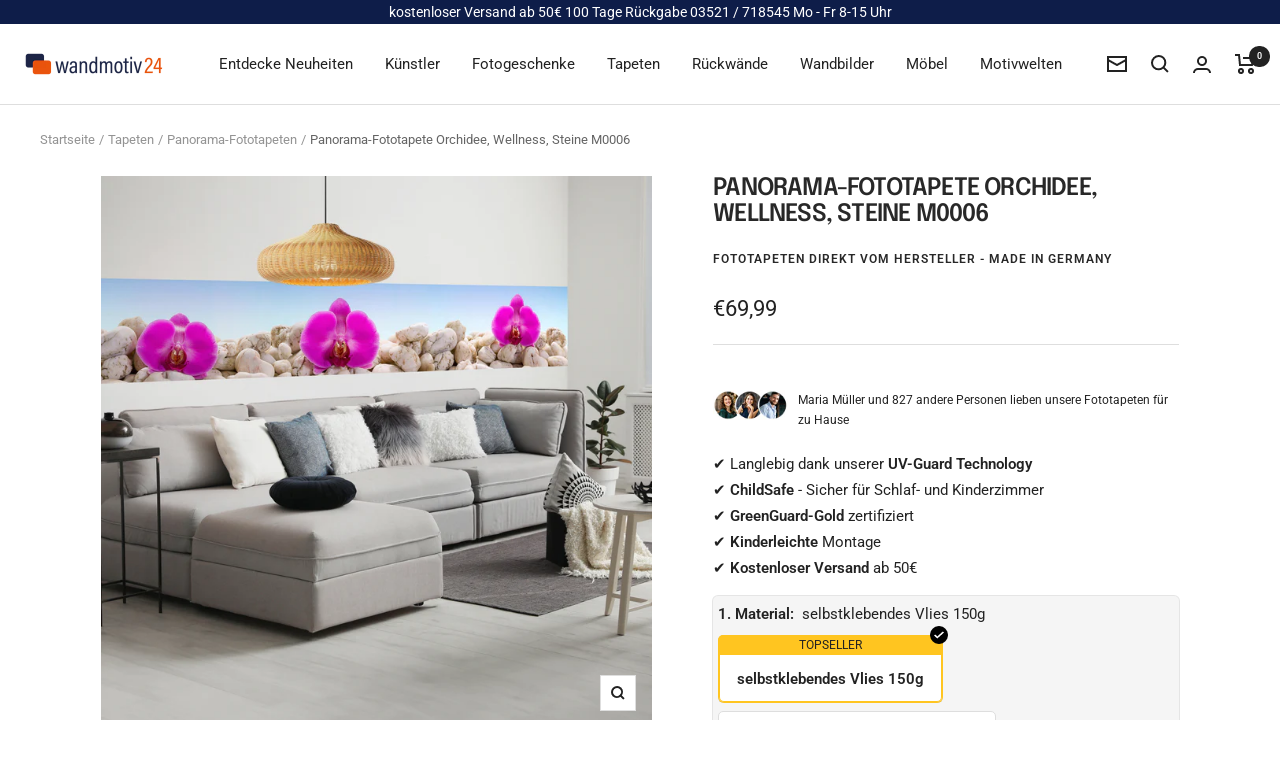

--- FILE ---
content_type: text/html; charset=utf-8
request_url: https://www.wandmotiv24.de/products/panorama-fototapete-orchidee-wellness-steine-m0006
body_size: 81841
content:
<!doctype html><html class="no-js" lang="de" dir="ltr">
  <head>
	<script src="//www.wandmotiv24.de/cdn/shop/files/pandectes-rules.js?v=16795926676255969354"></script>
	
	
	
	
	

<!-- Google Tag Manager -->
<script>(function(w,d,s,l,i){w[l]=w[l]||[];w[l].push({'gtm.start':
new Date().getTime(),event:'gtm.js'});var f=d.getElementsByTagName(s)[0],
j=d.createElement(s),dl=l!='dataLayer'?'&l='+l:'';j.async=true;j.src=
'https://www.googletagmanager.com/gtm.js?id='+i+dl;f.parentNode.insertBefore(j,f);
})(window,document,'script','dataLayer','GTM-KPXPSK55');</script>
<!-- End Google Tag Manager --> 


<script
type='text/javascript'>
window.dataLayer
=
window.dataLayer
||
[];
dataLayer.push({
event:
'view_item',
guidedppc:
{
value:6999,
items:
[
{
id:
'shopify_DE_8537205244234_47179793891658',
google_business_vertical:
'retail',
},
]
}
});
</script>

</script>



 
<script>
var head = document.head;
var script = document.createElement('script');
script.type = 'text/javascript';
script.src = "https://tt.wandmotiv24.de/v1/lst/universal-script?ph=570d6bcc5d7e8a6b448f1c933712ceadd34f7b0cc12f3c776f2c95eaa910c6e5&tag=!clicked&origin=SHOPIFY&shopify_ppp=true&ref_url=" + encodeURI(document.URL) ;
head.appendChild(script);
</script>
    <meta charset="utf-8">
    <meta name="author" content="wandmotiv24 GmbH">
    <meta name="publisher" content="wandmotiv24 GmbH">
    <meta name="viewport" content="width=device-width, initial-scale=1.0, height=device-height, minimum-scale=1.0, maximum-scale=1.0">
    <meta name="theme-color" content="#ffffff">


    <title>Panorama-Fototapete Orchidee, Wellness, Steine M0006</title><meta name="description" content="Verwandle deine Räume mit unserer Panorama-Fototapete Orchidee, Wellness, Steine M0006.">
    <link rel="canonical" href="https://www.wandmotiv24.de/products/panorama-fototapete-orchidee-wellness-steine-m0006">
    
<link rel="alternate" hreflang="fr-FR" href="https://www.wandmotiv24.de/fr/products/panorama-fototapete-orchidee-wellness-steine-m0006" />
    	<link rel="alternate" hreflang="en-EN" href="https://www.wandmotiv24.de/en/products/panorama-fototapete-orchidee-wellness-steine-m0006" /><link rel="shortcut icon" href="//www.wandmotiv24.de/cdn/shop/files/favicon_96x96.png?v=1664874320" type="image/png"><link rel="preconnect" href="https://cdn.shopify.com">
    <link rel="dns-prefetch" href="https://productreviews.shopifycdn.com">
    <link rel="dns-prefetch" href="https://www.google-analytics.com"><link rel="preconnect" href="https://fonts.shopifycdn.com" crossorigin><script src="//cdnjs.cloudflare.com/ajax/libs/datejs/1.0/date.min.js" type="text/javascript"></script>
<script>

  function _update_delivery_time(id){
    var max = parseInt(document.getElementById('delivery_time_max_'+id).value);
    var min = parseInt(document.getElementById('delivery_time_min_'+id).value);
    var fromDate = Date.today().addDays(min);
    var fromDate = fromDate.addDays(1);
    if (fromDate.is().saturday() || fromDate.is().sunday()) {
    fromDate = fromDate.next().monday();
    }
    var toDate = Date.today().addDays(max);
    var toDate = toDate.addDays(2);
    if (toDate.is().saturday() || toDate.is().sunday()) {
    toDate = toDate.next().monday();
    }
    if (fromDate.is().monday() && toDate.is().monday()) {
    toDate = toDate.next().tuesday();
    }
    document.getElementById('fromDate').innerHTML = fromDate.toString('dd.MM');
    document.getElementById('toDate').innerHTML = toDate.toString('dd.MM.yyyy');
      if(toDate<=new Date('2024-12-21')&&toDate>=new Date('2024-12-10'))
      {
        document.getElementById('xmas-del').innerHTML = "<br>Lieferung noch vor Weihnachten"
      }
  }
</script><link rel="preload" as="style" href="//www.wandmotiv24.de/cdn/shop/t/30/assets/theme.css?v=114614401849610401831720261766">
    <link rel="preload" as="script" href="//www.wandmotiv24.de/cdn/shop/t/30/assets/vendor.js?v=31715688253868339281719927663">
    <link rel="preload" as="script" href="//www.wandmotiv24.de/cdn/shop/t/30/assets/theme.js?v=159207286663190434771719927663"><link rel="preload" as="fetch" href="/products/panorama-fototapete-orchidee-wellness-steine-m0006.js" crossorigin><link rel="preload" as="script" href="//www.wandmotiv24.de/cdn/shop/t/30/assets/flickity.js?v=176646718982628074891719927663"><meta property="og:type" content="product">
  <meta property="og:title" content="Panorama-Fototapete Orchidee, Wellness, Steine M0006">
  <meta property="product:price:amount" content="69,99">
  <meta property="product:price:currency" content="EUR"><meta property="og:image" content="http://www.wandmotiv24.de/cdn/shop/products/M0006-PTS_1.jpg?v=1707726392">
  <meta property="og:image:secure_url" content="https://www.wandmotiv24.de/cdn/shop/products/M0006-PTS_1.jpg?v=1707726392">
  <meta property="og:image:width" content="3000">
  <meta property="og:image:height" content="3000"><meta property="og:description" content="Verwandle deine Räume mit unserer Panorama-Fototapete Orchidee, Wellness, Steine M0006."><meta property="og:url" content="https://www.wandmotiv24.de/products/panorama-fototapete-orchidee-wellness-steine-m0006">
<meta property="og:site_name" content="Wandmotiv24.de"><meta name="twitter:card" content="summary"><meta name="twitter:title" content="Panorama-Fototapete Orchidee, Wellness, Steine M0006">
  <meta name="twitter:description" content="Entdecke unsere Panorama-Fototapete Orchidee, Wellness, Steine M0006 Verleihe deinem Raum eine einzigartige Atmosphäre mit unseren selbstklebenden Panorama-Fototapeten. Erhältlich in hochwertigem Vlies 150g oder strukturierter Vinyltapete 260g, bieten wir die perfekte Lösung für jeden Geschmack und Raum. Warum unsere Panorama-Fototapeten? Unsere Fototapeten fangen magische Momente in atemberaubenden Panoramen ein. Von bezaubernden Landschaften bis hin zu urbanen Skylines – wähle aus einer Vielzahl von Motiven, um deinen persönlichen Stil zu unterstreichen. Selbstklebend und Einfach anzubringen Unsere Panorama-Fototapeten sind selbstklebend und kinderleicht anzubringen. Kein mühsames Tapezieren mehr – einfach abziehen und aufkleben. Das spart Zeit und Nerven bei der Renovierung deines Zuhauses. Materialien für höchste Qualität Wähle zwischen Vlies 150g für eine leichte, elegante Optik oder entscheide dich für die strukturierte Vinyltapete 260g, die nicht nur robust, sondern auch leicht zu reinigen ist. Beide Materialien garantieren eine beeindruckende Druckqualität und Langlebigkeit. Personalisiere deinen"><meta name="twitter:image" content="https://www.wandmotiv24.de/cdn/shop/products/M0006-PTS_1_1200x1200_crop_center.jpg?v=1707726392">
  <meta name="twitter:image:alt" content="Panorama-Fototapete Orchidee, Wellness, Steine M0006 - Bild 1">
    




  <script type="application/ld+json">
  {
    "@context": "https://schema.org",
    "@type": "Product",
    "productID": 8537205244234,
    "offers": [{
          "@type": "Offer",
          "name": "selbstklebendes Vlies 150g \/ Klein - (200x50cm)",
          "availability":"https://schema.org/InStock",
          "price": 69.99,
          "priceCurrency": "EUR",
          "priceValidUntil": "2026-02-05","sku": "M0006-PVT-200",
            "gtin13": "4067928826514",
"hasMerchantReturnPolicy": {
              "@type": "MerchantReturnPolicy",
              "applicableCountry": ["DE","AT","CH","IT","FR","ES","NL","BE","DK","LU","LI"],
              "returnPolicyCategory": "https://schema.org/MerchantReturnFiniteReturnWindow",
              "merchantReturnDays": 100,
              "returnMethod": "https://schema.org/ReturnByMail",
              "returnFees": "https://schema.org/FreeReturn",
              "merchantReturnLink": "https:\/\/www.wandmotiv24.de\/policies\/refund-policy"
            },"shippingDetails": [{
              "@type": "OfferShippingDetails",
              "shippingRate": {
                "@type": "MonetaryAmount",
                "value": "0",
                "currency": "EUR"
              },
              "shippingDestination": [
                {
                  "@type": "DefinedRegion",
                  "addressCountry": "DE"
                }
              ],
              "deliveryTime": {
                "@type": "ShippingDeliveryTime",
                "handlingTime": {
                  "@type": "QuantitativeValue",
                  "minValue": 1,
                  "maxValue": 2,
                  "unitCode": "DAY"
                },
                "transitTime": {
                  "@type": "QuantitativeValue",
                  "minValue": 1,
                  "maxValue": 2,
                  "unitCode": "DAY"
                }
              },
              "shippingSettingsLink": "https:\/\/www.wandmotiv24.de\/policies\/shipping-policy"
            },
            {
              "@type": "OfferShippingDetails",
              "shippingRate": {
                "@type": "MonetaryAmount",
                "value": "9.99",
                "currency": "EUR"
              },
              "shippingDestination": [
                {
                  "@type": "DefinedRegion",
                  "addressCountry": ["AT","CH","IT","FR","ES","NL","BE","DK","LU","LI"]
                }
              ],
              "deliveryTime": {
                "@type": "ShippingDeliveryTime",
                "handlingTime": {
                  "@type": "QuantitativeValue",
                  "minValue": 1,
                  "maxValue": 2,
                  "unitCode": "DAY"
                },
                "transitTime": {
                  "@type": "QuantitativeValue",
                  "minValue": 1,
                  "maxValue": 5,
                  "unitCode": "DAY"
                }
              },
              "shippingSettingsLink": "https:\/\/www.wandmotiv24.de\/policies\/shipping-policy"
            }],"url": "/products/panorama-fototapete-orchidee-wellness-steine-m0006?variant=47179793891658"
        },
{
          "@type": "Offer",
          "name": "selbstklebende Strukturtapete 260g \/ Klein - (200x50cm)",
          "availability":"https://schema.org/InStock",
          "price": 79.99,
          "priceCurrency": "EUR",
          "priceValidUntil": "2026-02-05","sku": "M0006-PST-200",
            "gtin13": "4067928826514",
"hasMerchantReturnPolicy": {
              "@type": "MerchantReturnPolicy",
              "applicableCountry": ["DE","AT","CH","IT","FR","ES","NL","BE","DK","LU","LI"],
              "returnPolicyCategory": "https://schema.org/MerchantReturnFiniteReturnWindow",
              "merchantReturnDays": 100,
              "returnMethod": "https://schema.org/ReturnByMail",
              "returnFees": "https://schema.org/FreeReturn",
              "merchantReturnLink": "https:\/\/www.wandmotiv24.de\/policies\/refund-policy"
            },"shippingDetails": [{
              "@type": "OfferShippingDetails",
              "shippingRate": {
                "@type": "MonetaryAmount",
                "value": "0",
                "currency": "EUR"
              },
              "shippingDestination": [
                {
                  "@type": "DefinedRegion",
                  "addressCountry": "DE"
                }
              ],
              "deliveryTime": {
                "@type": "ShippingDeliveryTime",
                "handlingTime": {
                  "@type": "QuantitativeValue",
                  "minValue": 1,
                  "maxValue": 2,
                  "unitCode": "DAY"
                },
                "transitTime": {
                  "@type": "QuantitativeValue",
                  "minValue": 1,
                  "maxValue": 2,
                  "unitCode": "DAY"
                }
              },
              "shippingSettingsLink": "https:\/\/www.wandmotiv24.de\/policies\/shipping-policy"
            },
            {
              "@type": "OfferShippingDetails",
              "shippingRate": {
                "@type": "MonetaryAmount",
                "value": "9.99",
                "currency": "EUR"
              },
              "shippingDestination": [
                {
                  "@type": "DefinedRegion",
                  "addressCountry": ["AT","CH","IT","FR","ES","NL","BE","DK","LU","LI"]
                }
              ],
              "deliveryTime": {
                "@type": "ShippingDeliveryTime",
                "handlingTime": {
                  "@type": "QuantitativeValue",
                  "minValue": 1,
                  "maxValue": 2,
                  "unitCode": "DAY"
                },
                "transitTime": {
                  "@type": "QuantitativeValue",
                  "minValue": 1,
                  "maxValue": 5,
                  "unitCode": "DAY"
                }
              },
              "shippingSettingsLink": "https:\/\/www.wandmotiv24.de\/policies\/shipping-policy"
            }],"url": "/products/panorama-fototapete-orchidee-wellness-steine-m0006?variant=47179793924426"
        },
{
          "@type": "Offer",
          "name": "selbstklebendes Vlies 150g \/ Mittel - (250x50cm)",
          "availability":"https://schema.org/InStock",
          "price": 89.99,
          "priceCurrency": "EUR",
          "priceValidUntil": "2026-02-05","sku": "M0006-PVT-250",
            "gtin13": "4067928826514",
"hasMerchantReturnPolicy": {
              "@type": "MerchantReturnPolicy",
              "applicableCountry": ["DE","AT","CH","IT","FR","ES","NL","BE","DK","LU","LI"],
              "returnPolicyCategory": "https://schema.org/MerchantReturnFiniteReturnWindow",
              "merchantReturnDays": 100,
              "returnMethod": "https://schema.org/ReturnByMail",
              "returnFees": "https://schema.org/FreeReturn",
              "merchantReturnLink": "https:\/\/www.wandmotiv24.de\/policies\/refund-policy"
            },"shippingDetails": [{
              "@type": "OfferShippingDetails",
              "shippingRate": {
                "@type": "MonetaryAmount",
                "value": "0",
                "currency": "EUR"
              },
              "shippingDestination": [
                {
                  "@type": "DefinedRegion",
                  "addressCountry": "DE"
                }
              ],
              "deliveryTime": {
                "@type": "ShippingDeliveryTime",
                "handlingTime": {
                  "@type": "QuantitativeValue",
                  "minValue": 1,
                  "maxValue": 2,
                  "unitCode": "DAY"
                },
                "transitTime": {
                  "@type": "QuantitativeValue",
                  "minValue": 1,
                  "maxValue": 2,
                  "unitCode": "DAY"
                }
              },
              "shippingSettingsLink": "https:\/\/www.wandmotiv24.de\/policies\/shipping-policy"
            },
            {
              "@type": "OfferShippingDetails",
              "shippingRate": {
                "@type": "MonetaryAmount",
                "value": "9.99",
                "currency": "EUR"
              },
              "shippingDestination": [
                {
                  "@type": "DefinedRegion",
                  "addressCountry": ["AT","CH","IT","FR","ES","NL","BE","DK","LU","LI"]
                }
              ],
              "deliveryTime": {
                "@type": "ShippingDeliveryTime",
                "handlingTime": {
                  "@type": "QuantitativeValue",
                  "minValue": 1,
                  "maxValue": 2,
                  "unitCode": "DAY"
                },
                "transitTime": {
                  "@type": "QuantitativeValue",
                  "minValue": 1,
                  "maxValue": 5,
                  "unitCode": "DAY"
                }
              },
              "shippingSettingsLink": "https:\/\/www.wandmotiv24.de\/policies\/shipping-policy"
            }],"url": "/products/panorama-fototapete-orchidee-wellness-steine-m0006?variant=47179793957194"
        },
{
          "@type": "Offer",
          "name": "selbstklebende Strukturtapete 260g \/ Mittel - (250x50cm)",
          "availability":"https://schema.org/InStock",
          "price": 99.99,
          "priceCurrency": "EUR",
          "priceValidUntil": "2026-02-05","sku": "M0006-PST-250",
            "gtin13": "4067928826514",
"hasMerchantReturnPolicy": {
              "@type": "MerchantReturnPolicy",
              "applicableCountry": ["DE","AT","CH","IT","FR","ES","NL","BE","DK","LU","LI"],
              "returnPolicyCategory": "https://schema.org/MerchantReturnFiniteReturnWindow",
              "merchantReturnDays": 100,
              "returnMethod": "https://schema.org/ReturnByMail",
              "returnFees": "https://schema.org/FreeReturn",
              "merchantReturnLink": "https:\/\/www.wandmotiv24.de\/policies\/refund-policy"
            },"shippingDetails": [{
              "@type": "OfferShippingDetails",
              "shippingRate": {
                "@type": "MonetaryAmount",
                "value": "0",
                "currency": "EUR"
              },
              "shippingDestination": [
                {
                  "@type": "DefinedRegion",
                  "addressCountry": "DE"
                }
              ],
              "deliveryTime": {
                "@type": "ShippingDeliveryTime",
                "handlingTime": {
                  "@type": "QuantitativeValue",
                  "minValue": 1,
                  "maxValue": 2,
                  "unitCode": "DAY"
                },
                "transitTime": {
                  "@type": "QuantitativeValue",
                  "minValue": 1,
                  "maxValue": 2,
                  "unitCode": "DAY"
                }
              },
              "shippingSettingsLink": "https:\/\/www.wandmotiv24.de\/policies\/shipping-policy"
            },
            {
              "@type": "OfferShippingDetails",
              "shippingRate": {
                "@type": "MonetaryAmount",
                "value": "9.99",
                "currency": "EUR"
              },
              "shippingDestination": [
                {
                  "@type": "DefinedRegion",
                  "addressCountry": ["AT","CH","IT","FR","ES","NL","BE","DK","LU","LI"]
                }
              ],
              "deliveryTime": {
                "@type": "ShippingDeliveryTime",
                "handlingTime": {
                  "@type": "QuantitativeValue",
                  "minValue": 1,
                  "maxValue": 2,
                  "unitCode": "DAY"
                },
                "transitTime": {
                  "@type": "QuantitativeValue",
                  "minValue": 1,
                  "maxValue": 5,
                  "unitCode": "DAY"
                }
              },
              "shippingSettingsLink": "https:\/\/www.wandmotiv24.de\/policies\/shipping-policy"
            }],"url": "/products/panorama-fototapete-orchidee-wellness-steine-m0006?variant=47179793989962"
        },
{
          "@type": "Offer",
          "name": "selbstklebendes Vlies 150g \/ Groß - (300x50cm)",
          "availability":"https://schema.org/InStock",
          "price": 109.99,
          "priceCurrency": "EUR",
          "priceValidUntil": "2026-02-05","sku": "M0006-PVT-300",
            "gtin13": "4067928826514",
"hasMerchantReturnPolicy": {
              "@type": "MerchantReturnPolicy",
              "applicableCountry": ["DE","AT","CH","IT","FR","ES","NL","BE","DK","LU","LI"],
              "returnPolicyCategory": "https://schema.org/MerchantReturnFiniteReturnWindow",
              "merchantReturnDays": 100,
              "returnMethod": "https://schema.org/ReturnByMail",
              "returnFees": "https://schema.org/FreeReturn",
              "merchantReturnLink": "https:\/\/www.wandmotiv24.de\/policies\/refund-policy"
            },"shippingDetails": [{
              "@type": "OfferShippingDetails",
              "shippingRate": {
                "@type": "MonetaryAmount",
                "value": "0",
                "currency": "EUR"
              },
              "shippingDestination": [
                {
                  "@type": "DefinedRegion",
                  "addressCountry": "DE"
                }
              ],
              "deliveryTime": {
                "@type": "ShippingDeliveryTime",
                "handlingTime": {
                  "@type": "QuantitativeValue",
                  "minValue": 1,
                  "maxValue": 2,
                  "unitCode": "DAY"
                },
                "transitTime": {
                  "@type": "QuantitativeValue",
                  "minValue": 1,
                  "maxValue": 2,
                  "unitCode": "DAY"
                }
              },
              "shippingSettingsLink": "https:\/\/www.wandmotiv24.de\/policies\/shipping-policy"
            },
            {
              "@type": "OfferShippingDetails",
              "shippingRate": {
                "@type": "MonetaryAmount",
                "value": "9.99",
                "currency": "EUR"
              },
              "shippingDestination": [
                {
                  "@type": "DefinedRegion",
                  "addressCountry": ["AT","CH","IT","FR","ES","NL","BE","DK","LU","LI"]
                }
              ],
              "deliveryTime": {
                "@type": "ShippingDeliveryTime",
                "handlingTime": {
                  "@type": "QuantitativeValue",
                  "minValue": 1,
                  "maxValue": 2,
                  "unitCode": "DAY"
                },
                "transitTime": {
                  "@type": "QuantitativeValue",
                  "minValue": 1,
                  "maxValue": 5,
                  "unitCode": "DAY"
                }
              },
              "shippingSettingsLink": "https:\/\/www.wandmotiv24.de\/policies\/shipping-policy"
            }],"url": "/products/panorama-fototapete-orchidee-wellness-steine-m0006?variant=47179794022730"
        },
{
          "@type": "Offer",
          "name": "selbstklebende Strukturtapete 260g \/ Groß - (300x50cm)",
          "availability":"https://schema.org/InStock",
          "price": 129.99,
          "priceCurrency": "EUR",
          "priceValidUntil": "2026-02-05","sku": "M0006-PST-300",
            "gtin13": "4067928826514",
"hasMerchantReturnPolicy": {
              "@type": "MerchantReturnPolicy",
              "applicableCountry": ["DE","AT","CH","IT","FR","ES","NL","BE","DK","LU","LI"],
              "returnPolicyCategory": "https://schema.org/MerchantReturnFiniteReturnWindow",
              "merchantReturnDays": 100,
              "returnMethod": "https://schema.org/ReturnByMail",
              "returnFees": "https://schema.org/FreeReturn",
              "merchantReturnLink": "https:\/\/www.wandmotiv24.de\/policies\/refund-policy"
            },"shippingDetails": [{
              "@type": "OfferShippingDetails",
              "shippingRate": {
                "@type": "MonetaryAmount",
                "value": "0",
                "currency": "EUR"
              },
              "shippingDestination": [
                {
                  "@type": "DefinedRegion",
                  "addressCountry": "DE"
                }
              ],
              "deliveryTime": {
                "@type": "ShippingDeliveryTime",
                "handlingTime": {
                  "@type": "QuantitativeValue",
                  "minValue": 1,
                  "maxValue": 2,
                  "unitCode": "DAY"
                },
                "transitTime": {
                  "@type": "QuantitativeValue",
                  "minValue": 1,
                  "maxValue": 2,
                  "unitCode": "DAY"
                }
              },
              "shippingSettingsLink": "https:\/\/www.wandmotiv24.de\/policies\/shipping-policy"
            },
            {
              "@type": "OfferShippingDetails",
              "shippingRate": {
                "@type": "MonetaryAmount",
                "value": "9.99",
                "currency": "EUR"
              },
              "shippingDestination": [
                {
                  "@type": "DefinedRegion",
                  "addressCountry": ["AT","CH","IT","FR","ES","NL","BE","DK","LU","LI"]
                }
              ],
              "deliveryTime": {
                "@type": "ShippingDeliveryTime",
                "handlingTime": {
                  "@type": "QuantitativeValue",
                  "minValue": 1,
                  "maxValue": 2,
                  "unitCode": "DAY"
                },
                "transitTime": {
                  "@type": "QuantitativeValue",
                  "minValue": 1,
                  "maxValue": 5,
                  "unitCode": "DAY"
                }
              },
              "shippingSettingsLink": "https:\/\/www.wandmotiv24.de\/policies\/shipping-policy"
            }],"url": "/products/panorama-fototapete-orchidee-wellness-steine-m0006?variant=47179794055498"
        }
],"brand": {
      "@type": "Brand",
      "name": "wandmotiv24"
    },
    "name": "Panorama-Fototapete Orchidee, Wellness, Steine M0006",
    "description": "Entdecke unsere Panorama-Fototapete Orchidee, Wellness, Steine M0006 Verleihe deinem Raum eine einzigartige Atmosphäre mit unseren selbstklebenden Panorama-Fototapeten. Erhältlich in hochwertigem Vlies 150g oder strukturierter Vinyltapete 260g, bieten wir die perfekte Lösung für jeden Geschmack und Raum. Warum unsere Panorama-Fototapeten? Unsere Fototapeten fangen magische Momente in atemberaubenden Panoramen ein. Von bezaubernden Landschaften bis hin zu urbanen Skylines – wähle aus einer Vielzahl von Motiven, um deinen persönlichen Stil zu unterstreichen. Selbstklebend und Einfach anzubringen Unsere Panorama-Fototapeten sind selbstklebend und kinderleicht anzubringen. Kein mühsames Tapezieren mehr – einfach abziehen und aufkleben. Das spart Zeit und Nerven bei der Renovierung deines Zuhauses. Materialien für höchste Qualität Wähle zwischen Vlies 150g für eine leichte, elegante Optik oder entscheide dich für die strukturierte Vinyltapete 260g, die nicht nur robust, sondern auch leicht zu reinigen ist. Beide Materialien garantieren eine beeindruckende Druckqualität und Langlebigkeit. Personalisiere deinen Raum Unsere Panorama-Fototapeten sind nicht nur Dekoration, sondern Ausdruck deiner Persönlichkeit. Kreiere deinen individuellen Blickfang und mache aus deinem Raum etwas Besonderes. Bestelle jetzt und erlebe eine neue Dimension der Raumgestaltung! Entdecke die Vielfalt unserer Panorama-Fototapeten und tauche ein in eine Welt voller inspirierender Motive. Bestelle noch heute und verwandle deine Räume in echte Wohlfühloasen.",
    "category": "Fototapete panorama",
    "url": "/products/panorama-fototapete-orchidee-wellness-steine-m0006",
    "sku": "M0006-PVT-200",
    "image": {
      "@type": "ImageObject",
      "url": "https://www.wandmotiv24.de/cdn/shop/products/M0006-PTS_1.jpg?v=1707726392&width=1024",
      "image": "https://www.wandmotiv24.de/cdn/shop/products/M0006-PTS_1.jpg?v=1707726392&width=1024",
      "name": "Panorama-Fototapete Orchidee, Wellness, Steine M0006 - Bild 1",
      "width": "1024",
      "height": "1024"
    }
  }
  </script>



  <script type="application/ld+json">
  {
    "@context": "https://schema.org",
    "@type": "BreadcrumbList",
  "itemListElement": [{
      "@type": "ListItem",
      "position": 1,
      "name": "Startseite",
      "item": "https://www.wandmotiv24.de"
    },{
        "@type": "ListItem",
        "position": 2,
        "name": "Tapeten",
        "item": "https://www.wandmotiv24.de/collections/tapeten"
      }
              ,{
        "@type": "ListItem",
        "position": 3,
        "name": "Panorama-Fototapeten",
        "item": "https://www.wandmotiv24.de/collections/panorama-fototapeten"
      }
          
        ,{
          "@type": "ListItem",
          "position": 4,
        "name": "Panorama-Fototapete Orchidee, Wellness, Steine M0006",
        "item": "https://www.wandmotiv24.de/products/panorama-fototapete-orchidee-wellness-steine-m0006"
      }]
  }
  </script>


    <link rel="preload" href="//www.wandmotiv24.de/cdn/fonts/epilogue/epilogue_n6.08fec64cb98bb1d92d6fa8e2c6f6b0dbc9d17b85.woff2" as="font" type="font/woff2" crossorigin><link rel="preload" href="//www.wandmotiv24.de/cdn/fonts/roboto/roboto_n4.2019d890f07b1852f56ce63ba45b2db45d852cba.woff2" as="font" type="font/woff2" crossorigin><style>
  /* Typography (heading) */
  @font-face {
  font-family: Epilogue;
  font-weight: 600;
  font-style: normal;
  font-display: swap;
  src: url("//www.wandmotiv24.de/cdn/fonts/epilogue/epilogue_n6.08fec64cb98bb1d92d6fa8e2c6f6b0dbc9d17b85.woff2") format("woff2"),
       url("//www.wandmotiv24.de/cdn/fonts/epilogue/epilogue_n6.c4a59100c1459cdffd805ffafdeadfcb3de81168.woff") format("woff");
}

@font-face {
  font-family: Epilogue;
  font-weight: 600;
  font-style: italic;
  font-display: swap;
  src: url("//www.wandmotiv24.de/cdn/fonts/epilogue/epilogue_i6.49ce7741ab834ee744e97f7b8803b90cc3557f1a.woff2") format("woff2"),
       url("//www.wandmotiv24.de/cdn/fonts/epilogue/epilogue_i6.8976d296175e83bc47cb2b377f32366f226382dd.woff") format("woff");
}

/* Typography (body) */
  @font-face {
  font-family: Roboto;
  font-weight: 400;
  font-style: normal;
  font-display: swap;
  src: url("//www.wandmotiv24.de/cdn/fonts/roboto/roboto_n4.2019d890f07b1852f56ce63ba45b2db45d852cba.woff2") format("woff2"),
       url("//www.wandmotiv24.de/cdn/fonts/roboto/roboto_n4.238690e0007583582327135619c5f7971652fa9d.woff") format("woff");
}

@font-face {
  font-family: Roboto;
  font-weight: 400;
  font-style: italic;
  font-display: swap;
  src: url("//www.wandmotiv24.de/cdn/fonts/roboto/roboto_i4.57ce898ccda22ee84f49e6b57ae302250655e2d4.woff2") format("woff2"),
       url("//www.wandmotiv24.de/cdn/fonts/roboto/roboto_i4.b21f3bd061cbcb83b824ae8c7671a82587b264bf.woff") format("woff");
}

@font-face {
  font-family: Roboto;
  font-weight: 600;
  font-style: normal;
  font-display: swap;
  src: url("//www.wandmotiv24.de/cdn/fonts/roboto/roboto_n6.3d305d5382545b48404c304160aadee38c90ef9d.woff2") format("woff2"),
       url("//www.wandmotiv24.de/cdn/fonts/roboto/roboto_n6.bb37be020157f87e181e5489d5e9137ad60c47a2.woff") format("woff");
}

@font-face {
  font-family: Roboto;
  font-weight: 600;
  font-style: italic;
  font-display: swap;
  src: url("//www.wandmotiv24.de/cdn/fonts/roboto/roboto_i6.ebd6b6733fb2b030d60cbf61316511a7ffd82fb3.woff2") format("woff2"),
       url("//www.wandmotiv24.de/cdn/fonts/roboto/roboto_i6.1363905a6d5249605bc5e0f859663ffe95ac3bed.woff") format("woff");
}

:root {--heading-color: 40, 40, 40;
    --text-color: 34, 34, 34;
    --background: 255, 255, 255;
    --secondary-background: 245, 245, 245;
    --border-color: 222, 222, 222;
    --border-color-darker: 167, 167, 167;
    --success-color: 46, 158, 123;
    --success-background: 213, 236, 229;
    --error-color: 222, 42, 42;
    --error-background: 253, 240, 240;
    --primary-button-background: 19, 202, 130;
    --primary-button-text-color: 34, 34, 34;
    --secondary-button-background: 19, 202, 130;
    --secondary-button-text-color: 34, 34, 34;
    --product-star-rating: 246, 164, 41;
    --product-on-sale-accent: 255, 67, 10;
    --product-sold-out-accent: 111, 113, 155;
    --product-custom-label-background: 222, 42, 42;
    --product-custom-label-text-color: 255, 255, 255;
    --product-custom-label-2-background: 243, 255, 52;
    --product-custom-label-2-text-color: 0, 0, 0;
    --product-low-stock-text-color: 222, 42, 42;
    --product-in-stock-text-color: 46, 158, 123;
    --loading-bar-background: 34, 34, 34;

    /* We duplicate some "base" colors as root colors, which is useful to use on drawer elements or popover without. Those should not be overridden to avoid issues */
    --root-heading-color: 40, 40, 40;
    --root-text-color: 34, 34, 34;
    --root-background: 255, 255, 255;
    --root-border-color: 222, 222, 222;
    --root-primary-button-background: 19, 202, 130;
    --root-primary-button-text-color: 34, 34, 34;

    --base-font-size: 15px;
    --heading-font-family: Epilogue, sans-serif;
    --heading-font-weight: 600;
    --heading-font-style: normal;
    --heading-text-transform: uppercase;
    --text-font-family: Roboto, sans-serif;
    --text-font-weight: 400;
    --text-font-style: normal;
    --text-font-bold-weight: 600;

    /* Typography (font size) */
    --heading-xxsmall-font-size: 10px;
    --heading-xsmall-font-size: 10px;
    --heading-small-font-size: 11px;
    --heading-large-font-size: 32px;
    --heading-h1-font-size: 26px;
    --heading-h2-font-size: 24px;
    --heading-h3-font-size: 22px;
    --heading-h4-font-size: 20px;
    --heading-h5-font-size: 18px;
    --heading-h6-font-size: 16px;

    /* Control the look and feel of the theme by changing radius of various elements */
    --button-border-radius: 0px;
    --block-border-radius: 0px;
    --block-border-radius-reduced: 0px;
    --color-swatch-border-radius: 0px;

    /* Button size */
    --button-height: 48px;
    --button-small-height: 40px;

    /* Form related */
    --form-input-field-height: 48px;
    --form-input-gap: 16px;
    --form-submit-margin: 24px;

    /* Product listing related variables */
    --product-list-block-spacing: 32px;

    /* Video related */
    --play-button-background: 255, 255, 255;
    --play-button-arrow: 34, 34, 34;

    /* RTL support */
    --transform-logical-flip: 1;
    --transform-origin-start: left;
    --transform-origin-end: right;

    /* Other */
    --zoom-cursor-svg-url: url(//www.wandmotiv24.de/cdn/shop/t/30/assets/zoom-cursor.svg?v=14892261744663531131719927663);
    --arrow-right-svg-url: url(//www.wandmotiv24.de/cdn/shop/t/30/assets/arrow-right.svg?v=67004851672893243971719927663);
    --arrow-left-svg-url: url(//www.wandmotiv24.de/cdn/shop/t/30/assets/arrow-left.svg?v=417002097637368271719927663);

    /* Some useful variables that we can reuse in our CSS. Some explanation are needed for some of them:
       - container-max-width-minus-gutters: represents the container max width without the edge gutters
       - container-outer-width: considering the screen width, represent all the space outside the container
       - container-outer-margin: same as container-outer-width but get set to 0 inside a container
       - container-inner-width: the effective space inside the container (minus gutters)
       - grid-column-width: represents the width of a single column of the grid
       - vertical-breather: this is a variable that defines the global "spacing" between sections, and inside the section
                            to create some "breath" and minimum spacing
     */
    --container-max-width: 1600px;
    --container-gutter: 10px;
    --container-max-width-minus-gutters: calc(var(--container-max-width) - (var(--container-gutter)) * 2);
    --container-outer-width: max(calc((100vw - var(--container-max-width-minus-gutters)) / 2), var(--container-gutter));
    --container-outer-margin: var(--container-outer-width);
    --container-inner-width: calc(100vw - var(--container-outer-width) * 2);

    --grid-column-count: 10;
    --grid-gap: 24px;
    --grid-column-width: calc((100vw - var(--container-outer-width) * 2 - var(--grid-gap) * (var(--grid-column-count) - 1)) / var(--grid-column-count));

    --vertical-breather: 48px;
    --vertical-breather-tight: 48px;

    /* Shopify related variables */
    --payment-terms-background-color: #ffffff;
  }

  @media screen and (min-width: 741px) {
    :root {
      --container-gutter: 40px;
      --grid-column-count: 20;
      --vertical-breather: 64px;
      --vertical-breather-tight: 64px;

      /* Typography (font size) */
      --heading-xsmall-font-size: 11px;
      --heading-small-font-size: 12px;
      --heading-large-font-size: 48px;
      --heading-h1-font-size: 32px;
      --heading-h2-font-size: 28px;
      --heading-h3-font-size: 24px;
      --heading-h4-font-size: 22px;
      --heading-h5-font-size: 18px;
      --heading-h6-font-size: 16px;

      /* Form related */
      --form-input-field-height: 52px;
      --form-submit-margin: 32px;

      /* Button size */
      --button-height: 52px;
      --button-small-height: 44px;
    }
  }

  @media screen and (min-width: 1200px) {
    :root {
      --vertical-breather: 80px;
      --vertical-breather-tight: 64px;
      --product-list-block-spacing: 48px;

      /* Typography */
      --heading-large-font-size: 58px;
      --heading-h1-font-size: 32px;
      --heading-h2-font-size: 28px;
      --heading-h3-font-size: 24px;
      --heading-h4-font-size: 22px;
      --heading-h5-font-size: 18px;
      --heading-h6-font-size: 16px;
    }
  }

  @media screen and (min-width: 1600px) {
    :root {
      --vertical-breather: 90px;
      --vertical-breather-tight: 64px;
    }
  }
</style>
    <script>
  // This allows to expose several variables to the global scope, to be used in scripts
  window.themeVariables = {
    settings: {
      direction: "ltr",
      pageType: "product",
      cartCount: 0,
      moneyFormat: "€{{amount_with_comma_separator}}",
      moneyWithCurrencyFormat: "€{{amount_with_comma_separator}} EUR",
      showVendor: false,
      discountMode: "percentage",
      currencyCodeEnabled: false,
      cartType: "page",
      cartCurrency: "EUR",
      mobileZoomFactor: 2.5
    },

    routes: {
      host: "www.wandmotiv24.de",
      rootUrl: "\/",
      rootUrlWithoutSlash: '',
      cartUrl: "\/cart",
      cartAddUrl: "\/cart\/add",
      cartChangeUrl: "\/cart\/change",
      searchUrl: "\/search",
      predictiveSearchUrl: "\/search\/suggest",
      productRecommendationsUrl: "\/recommendations\/products"
    },

    strings: {
      accessibilityDelete: "Löschen",
      accessibilityClose: "Schließen",
      collectionSoldOut: "Ausverkauft",
      collectionDiscount: "Du sparst @savings@",
      productSalePrice: "Angebotspreis",
      productRegularPrice: "Regulärer Preis",
      productFormUnavailable: "Nicht verfügbar",
      productFormSoldOut: "Ausverkauft",
      productFormPreOrder: "Vorbestellen",
      productFormAddToCart: "Zum Warenkorb hinzufügen",
      searchNoResults: "Es konnten keine Ergebnisse gefunden werden.",
      searchNewSearch: "Neue Suche",
      searchProducts: "Produkte",
      searchArticles: "Blogbeiträge",
      searchPages: "Seiten",
      searchCollections: "Kategorien",
      cartViewCart: "Warenkorb ansehen",
      cartItemAdded: "Produkt zum Warenkorb hinzugefügt!",
      cartItemAddedShort: "Zum Warenkorb hinzugefügt!",
      cartAddOrderNote: "Notiz hinzufügen",
      cartEditOrderNote: "Notiz bearbeiten",
      shippingEstimatorNoResults: "Entschuldige, wir liefern leider niche an Deine Adresse.",
      shippingEstimatorOneResult: "Es gibt eine Versandklasse für Deine Adresse:",
      shippingEstimatorMultipleResults: "Es gibt mehrere Versandklassen für Deine Adresse:",
      shippingEstimatorError: "Ein oder mehrere Fehler sind beim Abrufen der Versandklassen aufgetreten:"
    },

    libs: {
      flickity: "\/\/www.wandmotiv24.de\/cdn\/shop\/t\/30\/assets\/flickity.js?v=176646718982628074891719927663",
      photoswipe: "\/\/www.wandmotiv24.de\/cdn\/shop\/t\/30\/assets\/photoswipe.js?v=132268647426145925301719927663",
      qrCode: "\/\/www.wandmotiv24.de\/cdn\/shopifycloud\/storefront\/assets\/themes_support\/vendor\/qrcode-3f2b403b.js"
    },

    breakpoints: {
      phone: 'screen and (max-width: 740px)',
      tablet: 'screen and (min-width: 741px) and (max-width: 999px)',
      tabletAndUp: 'screen and (min-width: 741px)',
      pocket: 'screen and (max-width: 999px)',
      lap: 'screen and (min-width: 1000px) and (max-width: 1199px)',
      lapAndUp: 'screen and (min-width: 1000px)',
      desktop: 'screen and (min-width: 1200px)',
      wide: 'screen and (min-width: 1400px)'
    }
  };

  window.addEventListener('pageshow', async () => {
    const cartContent = await (await fetch(`${window.themeVariables.routes.cartUrl}.js`, {cache: 'reload'})).json();
    document.documentElement.dispatchEvent(new CustomEvent('cart:refresh', {detail: {cart: cartContent}}));
  });

  if ('noModule' in HTMLScriptElement.prototype) {
    // Old browsers (like IE) that does not support module will be considered as if not executing JS at all
    document.documentElement.className = document.documentElement.className.replace('no-js', 'js');

    requestAnimationFrame(() => {
      const viewportHeight = (window.visualViewport ? window.visualViewport.height : document.documentElement.clientHeight);
      document.documentElement.style.setProperty('--window-height',viewportHeight + 'px');
    });
  }// We save the product ID in local storage to be eventually used for recently viewed section
    try {
      const items = JSON.parse(localStorage.getItem('theme:recently-viewed-products') || '[]');

      // We check if the current product already exists, and if it does not, we add it at the start
      if (!items.includes(8537205244234)) {
        items.unshift(8537205244234);
      }

      localStorage.setItem('theme:recently-viewed-products', JSON.stringify(items.slice(0, 20)));
    } catch (e) {
      // Safari in private mode does not allow setting item, we silently fail
    }</script>

    <link rel="stylesheet" href="//www.wandmotiv24.de/cdn/shop/t/30/assets/theme.css?v=114614401849610401831720261766">

    <script src="//www.wandmotiv24.de/cdn/shop/t/30/assets/vendor.js?v=31715688253868339281719927663" defer></script>
    <script src="//www.wandmotiv24.de/cdn/shop/t/30/assets/theme.js?v=159207286663190434771719927663" defer></script>
    <!--<script src="//www.wandmotiv24.de/cdn/shop/t/30/assets/theme_bundle_dist.js?v=120450645663560165591719927663" defer></script>-->
    <script src="//www.wandmotiv24.de/cdn/shop/t/30/assets/custom.js?v=167639537848865775061719927663" defer></script><script>window.performance && window.performance.mark && window.performance.mark('shopify.content_for_header.start');</script><meta name="facebook-domain-verification" content="kn3r87wk0l9bf0fslidwll16zmbdhq">
<meta name="google-site-verification" content="104mEgkQYkV9ESegZ2ZFseq8-rW9kTwaJpQk4_MbXYs">
<meta id="shopify-digital-wallet" name="shopify-digital-wallet" content="/63154782378/digital_wallets/dialog">
<meta name="shopify-checkout-api-token" content="da9ddb5af2ad904f30c7eba2f8c64204">
<meta id="in-context-paypal-metadata" data-shop-id="63154782378" data-venmo-supported="false" data-environment="production" data-locale="de_DE" data-paypal-v4="true" data-currency="EUR">
<link rel="alternate" type="application/json+oembed" href="https://www.wandmotiv24.de/products/panorama-fototapete-orchidee-wellness-steine-m0006.oembed">
<script async="async" src="/checkouts/internal/preloads.js?locale=de-DE"></script>
<link rel="preconnect" href="https://shop.app" crossorigin="anonymous">
<script async="async" src="https://shop.app/checkouts/internal/preloads.js?locale=de-DE&shop_id=63154782378" crossorigin="anonymous"></script>
<script id="apple-pay-shop-capabilities" type="application/json">{"shopId":63154782378,"countryCode":"DE","currencyCode":"EUR","merchantCapabilities":["supports3DS"],"merchantId":"gid:\/\/shopify\/Shop\/63154782378","merchantName":"Wandmotiv24.de","requiredBillingContactFields":["postalAddress","email"],"requiredShippingContactFields":["postalAddress","email"],"shippingType":"shipping","supportedNetworks":["visa","maestro","masterCard","amex"],"total":{"type":"pending","label":"Wandmotiv24.de","amount":"1.00"},"shopifyPaymentsEnabled":true,"supportsSubscriptions":true}</script>
<script id="shopify-features" type="application/json">{"accessToken":"da9ddb5af2ad904f30c7eba2f8c64204","betas":["rich-media-storefront-analytics"],"domain":"www.wandmotiv24.de","predictiveSearch":true,"shopId":63154782378,"locale":"de"}</script>
<script>var Shopify = Shopify || {};
Shopify.shop = "wandmotiv24-de.myshopify.com";
Shopify.locale = "de";
Shopify.currency = {"active":"EUR","rate":"1.0"};
Shopify.country = "DE";
Shopify.theme = {"name":"live konfigurator update","id":169831727434,"schema_name":"Focal","schema_version":"10.1.1","theme_store_id":714,"role":"main"};
Shopify.theme.handle = "null";
Shopify.theme.style = {"id":null,"handle":null};
Shopify.cdnHost = "www.wandmotiv24.de/cdn";
Shopify.routes = Shopify.routes || {};
Shopify.routes.root = "/";</script>
<script type="module">!function(o){(o.Shopify=o.Shopify||{}).modules=!0}(window);</script>
<script>!function(o){function n(){var o=[];function n(){o.push(Array.prototype.slice.apply(arguments))}return n.q=o,n}var t=o.Shopify=o.Shopify||{};t.loadFeatures=n(),t.autoloadFeatures=n()}(window);</script>
<script>
  window.ShopifyPay = window.ShopifyPay || {};
  window.ShopifyPay.apiHost = "shop.app\/pay";
  window.ShopifyPay.redirectState = null;
</script>
<script id="shop-js-analytics" type="application/json">{"pageType":"product"}</script>
<script defer="defer" async type="module" src="//www.wandmotiv24.de/cdn/shopifycloud/shop-js/modules/v2/client.init-shop-cart-sync_e98Ab_XN.de.esm.js"></script>
<script defer="defer" async type="module" src="//www.wandmotiv24.de/cdn/shopifycloud/shop-js/modules/v2/chunk.common_Pcw9EP95.esm.js"></script>
<script defer="defer" async type="module" src="//www.wandmotiv24.de/cdn/shopifycloud/shop-js/modules/v2/chunk.modal_CzmY4ZhL.esm.js"></script>
<script type="module">
  await import("//www.wandmotiv24.de/cdn/shopifycloud/shop-js/modules/v2/client.init-shop-cart-sync_e98Ab_XN.de.esm.js");
await import("//www.wandmotiv24.de/cdn/shopifycloud/shop-js/modules/v2/chunk.common_Pcw9EP95.esm.js");
await import("//www.wandmotiv24.de/cdn/shopifycloud/shop-js/modules/v2/chunk.modal_CzmY4ZhL.esm.js");

  window.Shopify.SignInWithShop?.initShopCartSync?.({"fedCMEnabled":true,"windoidEnabled":true});

</script>
<script>
  window.Shopify = window.Shopify || {};
  if (!window.Shopify.featureAssets) window.Shopify.featureAssets = {};
  window.Shopify.featureAssets['shop-js'] = {"shop-cart-sync":["modules/v2/client.shop-cart-sync_DazCVyJ3.de.esm.js","modules/v2/chunk.common_Pcw9EP95.esm.js","modules/v2/chunk.modal_CzmY4ZhL.esm.js"],"init-fed-cm":["modules/v2/client.init-fed-cm_D0AulfmK.de.esm.js","modules/v2/chunk.common_Pcw9EP95.esm.js","modules/v2/chunk.modal_CzmY4ZhL.esm.js"],"shop-cash-offers":["modules/v2/client.shop-cash-offers_BISyWFEA.de.esm.js","modules/v2/chunk.common_Pcw9EP95.esm.js","modules/v2/chunk.modal_CzmY4ZhL.esm.js"],"shop-login-button":["modules/v2/client.shop-login-button_D_c1vx_E.de.esm.js","modules/v2/chunk.common_Pcw9EP95.esm.js","modules/v2/chunk.modal_CzmY4ZhL.esm.js"],"pay-button":["modules/v2/client.pay-button_CHADzJ4g.de.esm.js","modules/v2/chunk.common_Pcw9EP95.esm.js","modules/v2/chunk.modal_CzmY4ZhL.esm.js"],"shop-button":["modules/v2/client.shop-button_CQnD2U3v.de.esm.js","modules/v2/chunk.common_Pcw9EP95.esm.js","modules/v2/chunk.modal_CzmY4ZhL.esm.js"],"avatar":["modules/v2/client.avatar_BTnouDA3.de.esm.js"],"init-windoid":["modules/v2/client.init-windoid_CmA0-hrC.de.esm.js","modules/v2/chunk.common_Pcw9EP95.esm.js","modules/v2/chunk.modal_CzmY4ZhL.esm.js"],"init-shop-for-new-customer-accounts":["modules/v2/client.init-shop-for-new-customer-accounts_BCzC_Mib.de.esm.js","modules/v2/client.shop-login-button_D_c1vx_E.de.esm.js","modules/v2/chunk.common_Pcw9EP95.esm.js","modules/v2/chunk.modal_CzmY4ZhL.esm.js"],"init-shop-email-lookup-coordinator":["modules/v2/client.init-shop-email-lookup-coordinator_DYzOit4u.de.esm.js","modules/v2/chunk.common_Pcw9EP95.esm.js","modules/v2/chunk.modal_CzmY4ZhL.esm.js"],"init-shop-cart-sync":["modules/v2/client.init-shop-cart-sync_e98Ab_XN.de.esm.js","modules/v2/chunk.common_Pcw9EP95.esm.js","modules/v2/chunk.modal_CzmY4ZhL.esm.js"],"shop-toast-manager":["modules/v2/client.shop-toast-manager_Bc-1elH8.de.esm.js","modules/v2/chunk.common_Pcw9EP95.esm.js","modules/v2/chunk.modal_CzmY4ZhL.esm.js"],"init-customer-accounts":["modules/v2/client.init-customer-accounts_CqlRHmZs.de.esm.js","modules/v2/client.shop-login-button_D_c1vx_E.de.esm.js","modules/v2/chunk.common_Pcw9EP95.esm.js","modules/v2/chunk.modal_CzmY4ZhL.esm.js"],"init-customer-accounts-sign-up":["modules/v2/client.init-customer-accounts-sign-up_DZmBw6yB.de.esm.js","modules/v2/client.shop-login-button_D_c1vx_E.de.esm.js","modules/v2/chunk.common_Pcw9EP95.esm.js","modules/v2/chunk.modal_CzmY4ZhL.esm.js"],"shop-follow-button":["modules/v2/client.shop-follow-button_Cx-w7rSq.de.esm.js","modules/v2/chunk.common_Pcw9EP95.esm.js","modules/v2/chunk.modal_CzmY4ZhL.esm.js"],"checkout-modal":["modules/v2/client.checkout-modal_Djjmh8qM.de.esm.js","modules/v2/chunk.common_Pcw9EP95.esm.js","modules/v2/chunk.modal_CzmY4ZhL.esm.js"],"shop-login":["modules/v2/client.shop-login_DMZMgoZf.de.esm.js","modules/v2/chunk.common_Pcw9EP95.esm.js","modules/v2/chunk.modal_CzmY4ZhL.esm.js"],"lead-capture":["modules/v2/client.lead-capture_SqejaEd8.de.esm.js","modules/v2/chunk.common_Pcw9EP95.esm.js","modules/v2/chunk.modal_CzmY4ZhL.esm.js"],"payment-terms":["modules/v2/client.payment-terms_DUeEqFTJ.de.esm.js","modules/v2/chunk.common_Pcw9EP95.esm.js","modules/v2/chunk.modal_CzmY4ZhL.esm.js"]};
</script>
<script>(function() {
  var isLoaded = false;
  function asyncLoad() {
    if (isLoaded) return;
    isLoaded = true;
    var urls = ["https:\/\/loox.io\/widget\/7XGWHE-XNi\/loox.1702896377318.js?shop=wandmotiv24-de.myshopify.com","https:\/\/dr4qe3ddw9y32.cloudfront.net\/awin-shopify-integration-code.js?aid=101473\u0026v=shopifyApp_4.6.1\u0026ts=1727350931215\u0026shop=wandmotiv24-de.myshopify.com","https:\/\/tseish-app.connect.trustedshops.com\/esc.js?apiBaseUrl=aHR0cHM6Ly90c2Vpc2gtYXBwLmNvbm5lY3QudHJ1c3RlZHNob3BzLmNvbQ==\u0026instanceId=d2FuZG1vdGl2MjQtZGUubXlzaG9waWZ5LmNvbQ==\u0026shop=wandmotiv24-de.myshopify.com"];
    for (var i = 0; i < urls.length; i++) {
      var s = document.createElement('script');
      s.type = 'text/javascript';
      s.async = true;
      s.src = urls[i];
      var x = document.getElementsByTagName('script')[0];
      x.parentNode.insertBefore(s, x);
    }
  };
  if(window.attachEvent) {
    window.attachEvent('onload', asyncLoad);
  } else {
    window.addEventListener('load', asyncLoad, false);
  }
})();</script>
<script id="__st">var __st={"a":63154782378,"offset":3600,"reqid":"761bc975-1acb-4288-a161-0286a6a74fb2-1769382390","pageurl":"www.wandmotiv24.de\/products\/panorama-fototapete-orchidee-wellness-steine-m0006","u":"819509b79e07","p":"product","rtyp":"product","rid":8537205244234};</script>
<script>window.ShopifyPaypalV4VisibilityTracking = true;</script>
<script id="captcha-bootstrap">!function(){'use strict';const t='contact',e='account',n='new_comment',o=[[t,t],['blogs',n],['comments',n],[t,'customer']],c=[[e,'customer_login'],[e,'guest_login'],[e,'recover_customer_password'],[e,'create_customer']],r=t=>t.map((([t,e])=>`form[action*='/${t}']:not([data-nocaptcha='true']) input[name='form_type'][value='${e}']`)).join(','),a=t=>()=>t?[...document.querySelectorAll(t)].map((t=>t.form)):[];function s(){const t=[...o],e=r(t);return a(e)}const i='password',u='form_key',d=['recaptcha-v3-token','g-recaptcha-response','h-captcha-response',i],f=()=>{try{return window.sessionStorage}catch{return}},m='__shopify_v',_=t=>t.elements[u];function p(t,e,n=!1){try{const o=window.sessionStorage,c=JSON.parse(o.getItem(e)),{data:r}=function(t){const{data:e,action:n}=t;return t[m]||n?{data:e,action:n}:{data:t,action:n}}(c);for(const[e,n]of Object.entries(r))t.elements[e]&&(t.elements[e].value=n);n&&o.removeItem(e)}catch(o){console.error('form repopulation failed',{error:o})}}const l='form_type',E='cptcha';function T(t){t.dataset[E]=!0}const w=window,h=w.document,L='Shopify',v='ce_forms',y='captcha';let A=!1;((t,e)=>{const n=(g='f06e6c50-85a8-45c8-87d0-21a2b65856fe',I='https://cdn.shopify.com/shopifycloud/storefront-forms-hcaptcha/ce_storefront_forms_captcha_hcaptcha.v1.5.2.iife.js',D={infoText:'Durch hCaptcha geschützt',privacyText:'Datenschutz',termsText:'Allgemeine Geschäftsbedingungen'},(t,e,n)=>{const o=w[L][v],c=o.bindForm;if(c)return c(t,g,e,D).then(n);var r;o.q.push([[t,g,e,D],n]),r=I,A||(h.body.append(Object.assign(h.createElement('script'),{id:'captcha-provider',async:!0,src:r})),A=!0)});var g,I,D;w[L]=w[L]||{},w[L][v]=w[L][v]||{},w[L][v].q=[],w[L][y]=w[L][y]||{},w[L][y].protect=function(t,e){n(t,void 0,e),T(t)},Object.freeze(w[L][y]),function(t,e,n,w,h,L){const[v,y,A,g]=function(t,e,n){const i=e?o:[],u=t?c:[],d=[...i,...u],f=r(d),m=r(i),_=r(d.filter((([t,e])=>n.includes(e))));return[a(f),a(m),a(_),s()]}(w,h,L),I=t=>{const e=t.target;return e instanceof HTMLFormElement?e:e&&e.form},D=t=>v().includes(t);t.addEventListener('submit',(t=>{const e=I(t);if(!e)return;const n=D(e)&&!e.dataset.hcaptchaBound&&!e.dataset.recaptchaBound,o=_(e),c=g().includes(e)&&(!o||!o.value);(n||c)&&t.preventDefault(),c&&!n&&(function(t){try{if(!f())return;!function(t){const e=f();if(!e)return;const n=_(t);if(!n)return;const o=n.value;o&&e.removeItem(o)}(t);const e=Array.from(Array(32),(()=>Math.random().toString(36)[2])).join('');!function(t,e){_(t)||t.append(Object.assign(document.createElement('input'),{type:'hidden',name:u})),t.elements[u].value=e}(t,e),function(t,e){const n=f();if(!n)return;const o=[...t.querySelectorAll(`input[type='${i}']`)].map((({name:t})=>t)),c=[...d,...o],r={};for(const[a,s]of new FormData(t).entries())c.includes(a)||(r[a]=s);n.setItem(e,JSON.stringify({[m]:1,action:t.action,data:r}))}(t,e)}catch(e){console.error('failed to persist form',e)}}(e),e.submit())}));const S=(t,e)=>{t&&!t.dataset[E]&&(n(t,e.some((e=>e===t))),T(t))};for(const o of['focusin','change'])t.addEventListener(o,(t=>{const e=I(t);D(e)&&S(e,y())}));const B=e.get('form_key'),M=e.get(l),P=B&&M;t.addEventListener('DOMContentLoaded',(()=>{const t=y();if(P)for(const e of t)e.elements[l].value===M&&p(e,B);[...new Set([...A(),...v().filter((t=>'true'===t.dataset.shopifyCaptcha))])].forEach((e=>S(e,t)))}))}(h,new URLSearchParams(w.location.search),n,t,e,['guest_login'])})(!0,!0)}();</script>
<script integrity="sha256-4kQ18oKyAcykRKYeNunJcIwy7WH5gtpwJnB7kiuLZ1E=" data-source-attribution="shopify.loadfeatures" defer="defer" src="//www.wandmotiv24.de/cdn/shopifycloud/storefront/assets/storefront/load_feature-a0a9edcb.js" crossorigin="anonymous"></script>
<script crossorigin="anonymous" defer="defer" src="//www.wandmotiv24.de/cdn/shopifycloud/storefront/assets/shopify_pay/storefront-65b4c6d7.js?v=20250812"></script>
<script data-source-attribution="shopify.dynamic_checkout.dynamic.init">var Shopify=Shopify||{};Shopify.PaymentButton=Shopify.PaymentButton||{isStorefrontPortableWallets:!0,init:function(){window.Shopify.PaymentButton.init=function(){};var t=document.createElement("script");t.src="https://www.wandmotiv24.de/cdn/shopifycloud/portable-wallets/latest/portable-wallets.de.js",t.type="module",document.head.appendChild(t)}};
</script>
<script data-source-attribution="shopify.dynamic_checkout.buyer_consent">
  function portableWalletsHideBuyerConsent(e){var t=document.getElementById("shopify-buyer-consent"),n=document.getElementById("shopify-subscription-policy-button");t&&n&&(t.classList.add("hidden"),t.setAttribute("aria-hidden","true"),n.removeEventListener("click",e))}function portableWalletsShowBuyerConsent(e){var t=document.getElementById("shopify-buyer-consent"),n=document.getElementById("shopify-subscription-policy-button");t&&n&&(t.classList.remove("hidden"),t.removeAttribute("aria-hidden"),n.addEventListener("click",e))}window.Shopify?.PaymentButton&&(window.Shopify.PaymentButton.hideBuyerConsent=portableWalletsHideBuyerConsent,window.Shopify.PaymentButton.showBuyerConsent=portableWalletsShowBuyerConsent);
</script>
<script data-source-attribution="shopify.dynamic_checkout.cart.bootstrap">document.addEventListener("DOMContentLoaded",(function(){function t(){return document.querySelector("shopify-accelerated-checkout-cart, shopify-accelerated-checkout")}if(t())Shopify.PaymentButton.init();else{new MutationObserver((function(e,n){t()&&(Shopify.PaymentButton.init(),n.disconnect())})).observe(document.body,{childList:!0,subtree:!0})}}));
</script>
<link id="shopify-accelerated-checkout-styles" rel="stylesheet" media="screen" href="https://www.wandmotiv24.de/cdn/shopifycloud/portable-wallets/latest/accelerated-checkout-backwards-compat.css" crossorigin="anonymous">
<style id="shopify-accelerated-checkout-cart">
        #shopify-buyer-consent {
  margin-top: 1em;
  display: inline-block;
  width: 100%;
}

#shopify-buyer-consent.hidden {
  display: none;
}

#shopify-subscription-policy-button {
  background: none;
  border: none;
  padding: 0;
  text-decoration: underline;
  font-size: inherit;
  cursor: pointer;
}

#shopify-subscription-policy-button::before {
  box-shadow: none;
}

      </style>

<script>window.performance && window.performance.mark && window.performance.mark('shopify.content_for_header.end');</script><meta name="facebook-domain-verification" content="on86xhs19wlj3m17e4tvqvhcfu8p4a" />
<meta name="google-site-verification" content="104mEgkQYkV9ESegZ2ZFseq8-rW9kTwaJpQk4_MbXYs" />
<script type="text/javascript">
    (function(c,l,a,r,i,t,y){
        c[a]=c[a]||function(){(c[a].q=c[a].q||[]).push(arguments)};
        t=l.createElement(r);t.async=1;t.src="https://www.clarity.ms/tag/"+i;
        y=l.getElementsByTagName(r)[0];y.parentNode.insertBefore(t,y);
    })(window, document, "clarity", "script", "gclaie7xqy");
</script>

  

<!-- BEGIN app block: shopify://apps/pandectes-gdpr/blocks/banner/58c0baa2-6cc1-480c-9ea6-38d6d559556a -->
  
    
      <!-- TCF is active, scripts are loaded above -->
      
        <script>
          if (!window.PandectesRulesSettings) {
            window.PandectesRulesSettings = {"store":{"id":63154782378,"adminMode":false,"headless":false,"storefrontRootDomain":"","checkoutRootDomain":"","storefrontAccessToken":""},"banner":{"revokableTrigger":false,"cookiesBlockedByDefault":"0","hybridStrict":false,"isActive":true},"geolocation":{"brOnly":false,"caOnly":false,"chOnly":false,"euOnly":false,"jpOnly":false,"thOnly":false,"canadaOnly":false,"globalVisibility":true},"blocker":{"isActive":false,"googleConsentMode":{"isActive":true,"id":"GTM-KPXPSK55","analyticsId":"","adwordsId":"AW-11060533000","adStorageCategory":4,"analyticsStorageCategory":2,"functionalityStorageCategory":1,"personalizationStorageCategory":1,"securityStorageCategory":0,"customEvent":true,"redactData":true,"urlPassthrough":true,"dataLayerProperty":"dataLayer","waitForUpdate":0,"useNativeChannel":true},"facebookPixel":{"isActive":false,"id":"","ldu":false},"microsoft":{},"rakuten":{"isActive":false,"cmp":false,"ccpa":false},"gpcIsActive":false,"klaviyoIsActive":false,"defaultBlocked":0,"patterns":{"whiteList":[],"blackList":{"1":[],"2":[],"4":[],"8":[]},"iframesWhiteList":[],"iframesBlackList":{"1":[],"2":[],"4":[],"8":[]},"beaconsWhiteList":[],"beaconsBlackList":{"1":[],"2":[],"4":[],"8":[]}}}};
            const rulesScript = document.createElement('script');
            window.PandectesRulesSettings.auto = true;
            rulesScript.src = "https://cdn.shopify.com/extensions/019bed03-b206-7ab3-9c8b-20b884e5903f/gdpr-243/assets/pandectes-rules.js";
            const firstChild = document.head.firstChild;
            document.head.insertBefore(rulesScript, firstChild);
          }
        </script>
      
      <script>
        
          window.PandectesSettings = {"store":{"id":63154782378,"plan":"plus","theme":"input staging","primaryLocale":"de","adminMode":false,"headless":false,"storefrontRootDomain":"","checkoutRootDomain":"","storefrontAccessToken":""},"tsPublished":1751034331,"declaration":{"showPurpose":false,"showProvider":false,"declIntroText":"Wir verwenden Cookies, um die Funktionalität der Website zu optimieren, die Leistung zu analysieren und Ihnen ein personalisiertes Erlebnis zu bieten. Einige Cookies sind für den ordnungsgemäßen Betrieb der Website unerlässlich. Diese Cookies können nicht deaktiviert werden. In diesem Fenster können Sie Ihre Präferenzen für Cookies verwalten.","showDateGenerated":true},"language":{"unpublished":[],"languageMode":"Multilingual","fallbackLanguage":"de","languageDetection":"browser","languagesSupported":["fr","en"]},"texts":{"managed":{"headerText":{"de":"Wir respektieren deine Privatsphäre","en":"We respect your privacy","fr":"Nous respectons votre vie privée"},"consentText":{"de":"Wir verwenden Cookies, um Inhalte und Anzeigen zu personalisieren, Funktionen für soziale Medien anbieten zu können und die Zugriffe auf unsere Website zu analysieren.","en":"This website uses cookies to ensure you get the best experience.","fr":"Ce site utilise des cookies pour vous garantir la meilleure expérience."},"linkText":{"de":"Mehr erfahren","en":"Learn more","fr":"Apprendre encore plus"},"imprintText":{"de":"Impressum","en":"Imprint","fr":"Imprimer"},"googleLinkText":{"de":"Googles Datenschutzbestimmungen","en":"Google's Privacy Terms","fr":"Conditions de confidentialité de Google"},"allowButtonText":{"de":"Annehmen","en":"Accept","fr":"J'accepte"},"denyButtonText":{"de":"Ablehnen","en":"Decline","fr":"Déclin"},"dismissButtonText":{"de":"Okay","en":"Ok","fr":"D'accord"},"leaveSiteButtonText":{"de":"Diese Seite verlassen","en":"Leave this site","fr":"Quitter ce site"},"preferencesButtonText":{"de":"Einstellungen","en":"Preferences","fr":"Préférences"},"cookiePolicyText":{"de":"Cookie-Richtlinie","en":"Cookie policy","fr":"Politique de cookies"},"preferencesPopupTitleText":{"de":"Einwilligungseinstellungen verwalten","en":"Manage consent preferences","fr":"Gérer les préférences de consentement"},"preferencesPopupIntroText":{"de":"Wir verwenden Cookies, um die Funktionalität der Website zu optimieren, die Leistung zu analysieren und Ihnen ein personalisiertes Erlebnis zu bieten. Einige Cookies sind für den ordnungsgemäßen Betrieb der Website unerlässlich. Diese Cookies können nicht deaktiviert werden. In diesem Fenster können Sie Ihre Präferenzen für Cookies verwalten.","en":"We use cookies to optimize website functionality, analyze the performance, and provide personalized experience to you. Some cookies are essential to make the website operate and function correctly. Those cookies cannot be disabled. In this window you can manage your preference of cookies.","fr":"Nous utilisons des cookies pour optimiser les fonctionnalités du site Web, analyser les performances et vous offrir une expérience personnalisée. Certains cookies sont indispensables au bon fonctionnement et au bon fonctionnement du site. Ces cookies ne peuvent pas être désactivés. Dans cette fenêtre, vous pouvez gérer votre préférence de cookies."},"preferencesPopupSaveButtonText":{"de":"Auswahl speichern","en":"Save preferences","fr":"Enregistrer les préférences"},"preferencesPopupCloseButtonText":{"de":"Schließen","en":"Close","fr":"proche"},"preferencesPopupAcceptAllButtonText":{"de":"Alles Akzeptieren","en":"Accept all","fr":"Accepter tout"},"preferencesPopupRejectAllButtonText":{"de":"Alles ablehnen","en":"Reject all","fr":"Tout rejeter"},"cookiesDetailsText":{"de":"Cookie-Details","en":"Cookies details","fr":"Détails des cookies"},"preferencesPopupAlwaysAllowedText":{"de":"Immer erlaubt","en":"Always allowed","fr":"Toujours activé"},"accessSectionParagraphText":{"de":"Sie haben das Recht, jederzeit auf Ihre Daten zuzugreifen.","en":"You have the right to request access to your data at any time.","fr":"Vous avez le droit de pouvoir accéder à vos données à tout moment."},"accessSectionTitleText":{"de":"Datenübertragbarkeit","en":"Data portability","fr":"Portabilité des données"},"accessSectionAccountInfoActionText":{"de":"persönliche Daten","en":"Personal data","fr":"Données personnelles"},"accessSectionDownloadReportActionText":{"de":"Alle Daten anfordern","en":"Request export","fr":"Tout télécharger"},"accessSectionGDPRRequestsActionText":{"de":"Anfragen betroffener Personen","en":"Data subject requests","fr":"Demandes des personnes concernées"},"accessSectionOrdersRecordsActionText":{"de":"Aufträge","en":"Orders","fr":"Ordres"},"rectificationSectionParagraphText":{"de":"Sie haben das Recht, die Aktualisierung Ihrer Daten zu verlangen, wann immer Sie dies für angemessen halten.","en":"You have the right to request your data to be updated whenever you think it is appropriate.","fr":"Vous avez le droit de demander la mise à jour de vos données chaque fois que vous le jugez approprié."},"rectificationSectionTitleText":{"de":"Datenberichtigung","en":"Data Rectification","fr":"Rectification des données"},"rectificationCommentPlaceholder":{"de":"Beschreiben Sie, was Sie aktualisieren möchten","en":"Describe what you want to be updated","fr":"Décrivez ce que vous souhaitez mettre à jour"},"rectificationCommentValidationError":{"de":"Kommentar ist erforderlich","en":"Comment is required","fr":"Un commentaire est requis"},"rectificationSectionEditAccountActionText":{"de":"Aktualisierung anfordern","en":"Request an update","fr":"Demander une mise à jour"},"erasureSectionTitleText":{"de":"Recht auf Vergessenwerden","en":"Right to be forgotten","fr":"Droit à l'oubli"},"erasureSectionParagraphText":{"de":"Sie haben das Recht, die Löschung aller Ihrer Daten zu verlangen. Danach können Sie nicht mehr auf Ihr Konto zugreifen.","en":"You have the right to ask all your data to be erased. After that, you will no longer be able to access your account.","fr":"Vous avez le droit de demander que toutes vos données soient effacées. Après cela, vous ne pourrez plus accéder à votre compte."},"erasureSectionRequestDeletionActionText":{"de":"Löschung personenbezogener Daten anfordern","en":"Request personal data deletion","fr":"Demander la suppression des données personnelles"},"consentDate":{"de":"Zustimmungsdatum","en":"Consent date","fr":"Date de consentement"},"consentId":{"de":"Einwilligungs-ID","en":"Consent ID","fr":"ID de consentement"},"consentSectionChangeConsentActionText":{"de":"Einwilligungspräferenz ändern","en":"Change consent preference","fr":"Modifier la préférence de consentement"},"consentSectionConsentedText":{"de":"Sie haben der Cookie-Richtlinie dieser Website zugestimmt am","en":"You consented to the cookies policy of this website on","fr":"Vous avez consenti à la politique de cookies de ce site Web sur"},"consentSectionNoConsentText":{"de":"Sie haben der Cookie-Richtlinie dieser Website nicht zugestimmt.","en":"You have not consented to the cookies policy of this website.","fr":"Vous n'avez pas consenti à la politique de cookies de ce site Web."},"consentSectionTitleText":{"de":"Ihre Cookie-Einwilligung","en":"Your cookie consent","fr":"Votre consentement aux cookies"},"consentStatus":{"de":"Einwilligungspräferenz","en":"Consent preference","fr":"Préférence de consentement"},"confirmationFailureMessage":{"de":"Ihre Anfrage wurde nicht bestätigt. Bitte versuchen Sie es erneut und wenn das Problem weiterhin besteht, wenden Sie sich an den Ladenbesitzer, um Hilfe zu erhalten","en":"Your request was not verified. Please try again and if problem persists, contact store owner for assistance","fr":"Votre demande n'a pas été vérifiée. Veuillez réessayer et si le problème persiste, contactez le propriétaire du magasin pour obtenir de l'aide"},"confirmationFailureTitle":{"de":"Ein Problem ist aufgetreten","en":"A problem occurred","fr":"Un problème est survenu"},"confirmationSuccessMessage":{"de":"Wir werden uns in Kürze zu Ihrem Anliegen bei Ihnen melden.","en":"We will soon get back to you as to your request.","fr":"Nous reviendrons rapidement vers vous quant à votre demande."},"confirmationSuccessTitle":{"de":"Ihre Anfrage wurde bestätigt","en":"Your request is verified","fr":"Votre demande est vérifiée"},"guestsSupportEmailFailureMessage":{"de":"Ihre Anfrage wurde nicht übermittelt. Bitte versuchen Sie es erneut und wenn das Problem weiterhin besteht, wenden Sie sich an den Shop-Inhaber, um Hilfe zu erhalten.","en":"Your request was not submitted. Please try again and if problem persists, contact store owner for assistance.","fr":"Votre demande n'a pas été soumise. Veuillez réessayer et si le problème persiste, contactez le propriétaire du magasin pour obtenir de l'aide."},"guestsSupportEmailFailureTitle":{"de":"Ein Problem ist aufgetreten","en":"A problem occurred","fr":"Un problème est survenu"},"guestsSupportEmailPlaceholder":{"de":"E-Mail-Addresse","en":"E-mail address","fr":"Adresse e-mail"},"guestsSupportEmailSuccessMessage":{"de":"Wenn Sie als Kunde dieses Shops registriert sind, erhalten Sie in Kürze eine E-Mail mit Anweisungen zum weiteren Vorgehen.","en":"If you are registered as a customer of this store, you will soon receive an email with instructions on how to proceed.","fr":"Si vous êtes inscrit en tant que client de ce magasin, vous recevrez bientôt un e-mail avec des instructions sur la marche à suivre."},"guestsSupportEmailSuccessTitle":{"de":"Vielen Dank für die Anfrage","en":"Thank you for your request","fr":"Merci pour votre requête"},"guestsSupportEmailValidationError":{"de":"Email ist ungültig","en":"Email is not valid","fr":"L'email n'est pas valide"},"guestsSupportInfoText":{"de":"Bitte loggen Sie sich mit Ihrem Kundenkonto ein, um fortzufahren.","en":"Please login with your customer account to further proceed.","fr":"Veuillez vous connecter avec votre compte client pour continuer."},"submitButton":{"de":"einreichen","en":"Submit","fr":"Soumettre"},"submittingButton":{"de":"Senden...","en":"Submitting...","fr":"Soumission..."},"cancelButton":{"de":"Abbrechen","en":"Cancel","fr":"Annuler"},"declIntroText":{"de":"Wir verwenden Cookies, um die Funktionalität der Website zu optimieren, die Leistung zu analysieren und Ihnen ein personalisiertes Erlebnis zu bieten. Einige Cookies sind für den ordnungsgemäßen Betrieb der Website unerlässlich. Diese Cookies können nicht deaktiviert werden. In diesem Fenster können Sie Ihre Präferenzen für Cookies verwalten.","en":"We use cookies to optimize website functionality, analyze the performance, and provide personalized experience to you. Some cookies are essential to make the website operate and function correctly. Those cookies cannot be disabled. In this window you can manage your preference of cookies.","fr":"Nous utilisons des cookies pour optimiser les fonctionnalités du site Web, analyser les performances et vous offrir une expérience personnalisée. Certains cookies sont indispensables au bon fonctionnement et au bon fonctionnement du site Web. Ces cookies ne peuvent pas être désactivés. Dans cette fenêtre, vous pouvez gérer vos préférences en matière de cookies."},"declName":{"de":"Name","en":"Name","fr":"Nom"},"declPurpose":{"de":"Zweck","en":"Purpose","fr":"But"},"declType":{"de":"Typ","en":"Type","fr":"Type"},"declRetention":{"de":"Speicherdauer","en":"Retention","fr":"Rétention"},"declProvider":{"de":"Anbieter","en":"Provider","fr":"Fournisseur"},"declFirstParty":{"de":"Erstanbieter","en":"First-party","fr":"Première partie"},"declThirdParty":{"de":"Drittanbieter","en":"Third-party","fr":"Tierce partie"},"declSeconds":{"de":"Sekunden","en":"seconds","fr":"secondes"},"declMinutes":{"de":"Minuten","en":"minutes","fr":"minutes"},"declHours":{"de":"Std.","en":"hours","fr":"heures"},"declDays":{"de":"Tage","en":"days","fr":"jours"},"declMonths":{"de":"Monate","en":"months","fr":"mois"},"declYears":{"de":"Jahre","en":"years","fr":"années"},"declSession":{"de":"Sitzung","en":"Session","fr":"Session"},"declDomain":{"de":"Domain","en":"Domain","fr":"Domaine"},"declPath":{"de":"Weg","en":"Path","fr":"Chemin"}},"categories":{"strictlyNecessaryCookiesTitleText":{"de":"Unbedingt erforderlich","en":"Strictly necessary cookies","fr":"Cookies strictement nécessaires"},"strictlyNecessaryCookiesDescriptionText":{"de":"Diese Cookies sind unerlässlich, damit Sie sich auf der Website bewegen und ihre Funktionen nutzen können, z. B. den Zugriff auf sichere Bereiche der Website. Ohne diese Cookies kann die Website nicht richtig funktionieren.","en":"These cookies are essential in order to enable you to move around the website and use its features, such as accessing secure areas of the website. The website cannot function properly without these cookies.","fr":"Ces cookies sont essentiels pour vous permettre de vous déplacer sur le site Web et d'utiliser ses fonctionnalités, telles que l'accès aux zones sécurisées du site Web. Le site Web ne peut pas fonctionner correctement sans ces cookies."},"functionalityCookiesTitleText":{"de":"Funktionale Cookies","en":"Functional cookies","fr":"Cookies fonctionnels"},"functionalityCookiesDescriptionText":{"de":"Diese Cookies ermöglichen es der Website, verbesserte Funktionalität und Personalisierung bereitzustellen. Sie können von uns oder von Drittanbietern gesetzt werden, deren Dienste wir auf unseren Seiten hinzugefügt haben. Wenn Sie diese Cookies nicht zulassen, funktionieren einige oder alle dieser Dienste möglicherweise nicht richtig.","en":"These cookies enable the site to provide enhanced functionality and personalisation. They may be set by us or by third party providers whose services we have added to our pages. If you do not allow these cookies then some or all of these services may not function properly.","fr":"Ces cookies permettent au site de fournir des fonctionnalités et une personnalisation améliorées. Ils peuvent être définis par nous ou par des fournisseurs tiers dont nous avons ajouté les services à nos pages. Si vous n'autorisez pas ces cookies, certains ou tous ces services peuvent ne pas fonctionner correctement."},"performanceCookiesTitleText":{"de":"Performance-Cookies","en":"Performance cookies","fr":"Cookies de performances"},"performanceCookiesDescriptionText":{"de":"Diese Cookies ermöglichen es uns, die Leistung unserer Website zu überwachen und zu verbessern. Sie ermöglichen es uns beispielsweise, Besuche zu zählen, Verkehrsquellen zu identifizieren und zu sehen, welche Teile der Website am beliebtesten sind.","en":"These cookies enable us to monitor and improve the performance of our website. For example, they allow us to count visits, identify traffic sources and see which parts of the site are most popular.","fr":"Ces cookies nous permettent de surveiller et d'améliorer les performances de notre site Web. Par exemple, ils nous permettent de compter les visites, d'identifier les sources de trafic et de voir quelles parties du site sont les plus populaires."},"targetingCookiesTitleText":{"de":"Targeting-Cookies","en":"Targeting cookies","fr":"Ciblage des cookies"},"targetingCookiesDescriptionText":{"de":"Diese Cookies können von unseren Werbepartnern über unsere Website gesetzt werden. Sie können von diesen Unternehmen verwendet werden, um ein Profil Ihrer Interessen zu erstellen und Ihnen relevante Werbung auf anderen Websites anzuzeigen. Sie speichern keine direkten personenbezogenen Daten, sondern basieren auf der eindeutigen Identifizierung Ihres Browsers und Ihres Internetgeräts. Wenn Sie diese Cookies nicht zulassen, erleben Sie weniger zielgerichtete Werbung.","en":"These cookies may be set through our site by our advertising partners. They may be used by those companies to build a profile of your interests and show you relevant adverts on other sites.    They do not store directly personal information, but are based on uniquely identifying your browser and internet device. If you do not allow these cookies, you will experience less targeted advertising.","fr":"Ces cookies peuvent être installés via notre site par nos partenaires publicitaires. Ils peuvent être utilisés par ces sociétés pour établir un profil de vos intérêts et vous montrer des publicités pertinentes sur d'autres sites. Ils ne stockent pas directement d'informations personnelles, mais sont basés sur l'identification unique de votre navigateur et de votre appareil Internet. Si vous n'autorisez pas ces cookies, vous bénéficierez d'une publicité moins ciblée."},"unclassifiedCookiesTitleText":{"de":"Unklassifizierte Cookies","en":"Unclassified cookies","fr":"Cookies non classés"},"unclassifiedCookiesDescriptionText":{"de":"Unklassifizierte Cookies sind Cookies, die wir gerade zusammen mit den Anbietern einzelner Cookies klassifizieren.","en":"Unclassified cookies are cookies that we are in the process of classifying, together with the providers of individual cookies.","fr":"Les cookies non classés sont des cookies que nous sommes en train de classer avec les fournisseurs de cookies individuels."}},"auto":{}},"library":{"previewMode":false,"fadeInTimeout":0,"defaultBlocked":0,"showLink":true,"showImprintLink":false,"showGoogleLink":false,"enabled":true,"cookie":{"expiryDays":365,"secure":true,"domain":""},"dismissOnScroll":false,"dismissOnWindowClick":false,"dismissOnTimeout":false,"palette":{"popup":{"background":"#FFFFFF","backgroundForCalculations":{"a":1,"b":255,"g":255,"r":255},"text":"#222222"},"button":{"background":"#3CA434","backgroundForCalculations":{"a":1,"b":52,"g":164,"r":60},"text":"#FFFFFF","textForCalculation":{"a":1,"b":255,"g":255,"r":255},"border":"transparent"}},"content":{"href":"https://www.wandmotiv24.de/policies/privacy-policy","imprintHref":"/policies/legal-notice","close":"&#10005;","target":"_blank","logo":""},"window":"<div role=\"dialog\" aria-labelledby=\"cookieconsent:head\" aria-describedby=\"cookieconsent:desc\" id=\"pandectes-banner\" class=\"cc-window-wrapper cc-bottom-center-wrapper\"><div class=\"pd-cookie-banner-window cc-window {{classes}}\"><!--googleoff: all-->{{children}}<!--googleon: all--></div></div>","compliance":{"custom":"<div class=\"cc-compliance cc-highlight\">{{preferences}}{{allow}}</div>"},"type":"custom","layouts":{"basic":"{{header}}{{messagelink}}{{compliance}}"},"position":"bottom-center","theme":"block","revokable":false,"animateRevokable":false,"revokableReset":false,"revokableLogoUrl":"https://wandmotiv24-de.myshopify.com/cdn/shop/files/pandectes-reopen-logo.png","revokablePlacement":"bottom-left","revokableMarginHorizontal":15,"revokableMarginVertical":15,"static":false,"autoAttach":true,"hasTransition":true,"blacklistPage":[""],"elements":{"close":"<button aria-label=\"Schließen\" type=\"button\" class=\"cc-close\">{{close}}</button>","dismiss":"<button type=\"button\" class=\"cc-btn cc-btn-decision cc-dismiss\">{{dismiss}}</button>","allow":"<button type=\"button\" class=\"cc-btn cc-btn-decision cc-allow\">{{allow}}</button>","deny":"<button type=\"button\" class=\"cc-btn cc-btn-decision cc-deny\">{{deny}}</button>","preferences":"<button type=\"button\" class=\"cc-btn cc-settings\" onclick=\"Pandectes.fn.openPreferences()\">{{preferences}}</button>"}},"geolocation":{"brOnly":false,"caOnly":false,"chOnly":false,"euOnly":false,"jpOnly":false,"thOnly":false,"canadaOnly":false,"globalVisibility":true},"dsr":{"guestsSupport":false,"accessSectionDownloadReportAuto":false},"banner":{"resetTs":1709121839,"extraCss":"        .cc-banner-logo {max-width: 43em!important;}    @media(min-width: 768px) {.cc-window.cc-floating{max-width: 43em!important;width: 43em!important;}}    .cc-message, .pd-cookie-banner-window .cc-header, .cc-logo {text-align: left}    .cc-window-wrapper{z-index: 2147483648;}    .cc-window{padding: 50px!important;z-index: 2147483648;font-family: inherit;}    .pd-cookie-banner-window .cc-header{font-family: inherit;}    .pd-cp-ui{font-family: inherit; background-color: #FFFFFF;color:#222222;}    button.pd-cp-btn, a.pd-cp-btn{background-color:#3CA434;color:#FFFFFF!important;}    input + .pd-cp-preferences-slider{background-color: rgba(34, 34, 34, 0.3)}    .pd-cp-scrolling-section::-webkit-scrollbar{background-color: rgba(34, 34, 34, 0.3)}    input:checked + .pd-cp-preferences-slider{background-color: rgba(34, 34, 34, 1)}    .pd-cp-scrolling-section::-webkit-scrollbar-thumb {background-color: rgba(34, 34, 34, 1)}    .pd-cp-ui-close{color:#222222;}    .pd-cp-preferences-slider:before{background-color: #FFFFFF}    .pd-cp-title:before {border-color: #222222!important}    .pd-cp-preferences-slider{background-color:#222222}    .pd-cp-toggle{color:#222222!important}    @media(max-width:699px) {.pd-cp-ui-close-top svg {fill: #222222}}    .pd-cp-toggle:hover,.pd-cp-toggle:visited,.pd-cp-toggle:active{color:#222222!important}    .pd-cookie-banner-window {box-shadow: 0 0 18px rgb(0 0 0 / 20%);}  ","customJavascript":{},"showPoweredBy":false,"logoHeight":40,"revokableTrigger":false,"hybridStrict":false,"cookiesBlockedByDefault":"0","isActive":true,"implicitSavePreferences":true,"cookieIcon":false,"blockBots":false,"showCookiesDetails":true,"hasTransition":true,"blockingPage":false,"showOnlyLandingPage":false,"leaveSiteUrl":"https://www.google.com","linkRespectStoreLang":false},"cookies":{"0":[{"name":"secure_customer_sig","type":"http","domain":"www.wandmotiv24.de","path":"/","provider":"Shopify","firstParty":true,"retention":"1 year(s)","expires":1,"unit":"declYears","purpose":{"de":"Wird im Zusammenhang mit dem Kundenlogin verwendet.","en":"Used to identify a user after they sign into a shop as a customer so they do not need to log in again.","fr":"Utilisé en relation avec la connexion client."}},{"name":"localization","type":"http","domain":"www.wandmotiv24.de","path":"/","provider":"Shopify","firstParty":true,"retention":"1 year(s)","expires":1,"unit":"declYears","purpose":{"de":"Lokalisierung von Shopify-Shops","en":"Used to localize the cart to the correct country.","fr":"Localisation de boutique Shopify"}},{"name":"cart_currency","type":"http","domain":"www.wandmotiv24.de","path":"/","provider":"Shopify","firstParty":true,"retention":"2 ","expires":2,"unit":"declSession","purpose":{"de":"Das Cookie ist für die sichere Checkout- und Zahlungsfunktion auf der Website erforderlich. Diese Funktion wird von shopify.com bereitgestellt.","en":"Used after a checkout is completed to initialize a new empty cart with the same currency as the one just used.","fr":"Le cookie est nécessaire pour la fonction de paiement et de paiement sécurisé sur le site Web. Cette fonction est fournie par shopify.com."}},{"name":"shopify_pay_redirect","type":"http","domain":"www.wandmotiv24.de","path":"/","provider":"Shopify","firstParty":true,"retention":"1 hour(s)","expires":1,"unit":"declHours","purpose":{"de":"Das Cookie ist für die sichere Checkout- und Zahlungsfunktion auf der Website erforderlich. Diese Funktion wird von shopify.com bereitgestellt.","en":"Used to accelerate the checkout process when the buyer has a Shop Pay account.","fr":"Le cookie est nécessaire pour la fonction de paiement et de paiement sécurisé sur le site Web. Cette fonction est fournie par shopify.com."}},{"name":"_cmp_a","type":"http","domain":".wandmotiv24.de","path":"/","provider":"Shopify","firstParty":false,"retention":"1 day(s)","expires":1,"unit":"declDays","purpose":{"de":"Wird zum Verwalten der Datenschutzeinstellungen des Kunden verwendet.","en":"Used for managing customer privacy settings.","fr":"Utilisé pour gérer les paramètres de confidentialité des clients."}},{"name":"_tracking_consent","type":"http","domain":".wandmotiv24.de","path":"/","provider":"Shopify","firstParty":false,"retention":"1 year(s)","expires":1,"unit":"declYears","purpose":{"de":"Tracking-Einstellungen.","en":"Used to store a user's preferences if a merchant has set up privacy rules in the visitor's region.","fr":"Préférences de suivi."}},{"name":"c","type":"http","domain":".bidswitch.net","path":"/","provider":"shopify","firstParty":false,"retention":"1 year(s)","expires":1,"unit":"declYears","purpose":{"de":"Wird im Zusammenhang mit der Kasse verwendet."}},{"name":"keep_alive","type":"http","domain":"www.wandmotiv24.de","path":"/","provider":"Shopify","firstParty":true,"retention":"30 minute(s)","expires":30,"unit":"declMinutes","purpose":{"de":"Wird im Zusammenhang mit der Käuferlokalisierung verwendet.","en":"Used when international domain redirection is enabled to determine if a request is the first one of a session.","fr":"Utilisé en relation avec la localisation de l'acheteur."}},{"name":"_secure_session_id","type":"http","domain":"www.wandmotiv24.de","path":"/","provider":"Shopify","firstParty":true,"retention":"1 month(s)","expires":1,"unit":"declMonths","purpose":{"de":"Wird in Verbindung mit der Navigation durch eine Storefront verwendet."}}],"1":[{"name":"_pinterest_ct_ua","type":"http","domain":".ct.pinterest.com","path":"/","provider":"Pinterest","firstParty":false,"retention":"1 year(s)","expires":1,"unit":"declYears","purpose":{"de":"Wird verwendet, um Aktionen seitenübergreifend zu gruppieren.","en":"Used to group actions across pages.","fr":"Utilisé pour regrouper des actions sur plusieurs pages."}}],"2":[{"name":"_clck","type":"http","domain":".wandmotiv24.de","path":"/","provider":"Microsoft","firstParty":false,"retention":"1 year(s)","expires":1,"unit":"declYears","purpose":{"de":"Wird von Microsoft Clarity verwendet, um eine eindeutige Benutzer-ID zu speichern.","en":"Used by Microsoft Clarity to store a unique user ID.","fr":"Utilisé par Microsoft Clarity pour stocker un ID utilisateur unique."}},{"name":"_clsk","type":"http","domain":".wandmotiv24.de","path":"/","provider":"Microsoft","firstParty":false,"retention":"1 day(s)","expires":1,"unit":"declDays","purpose":{"de":"Wird von Microsoft Clarity verwendet, um eine eindeutige Benutzer-ID zu speichern.","en":"Used by Microsoft Clarity to store a unique user ID.\t","fr":"Utilisé par Microsoft Clarity pour stocker un ID utilisateur unique."}},{"name":"_shopify_y","type":"http","domain":".wandmotiv24.de","path":"/","provider":"Shopify","firstParty":false,"retention":"1 year(s)","expires":1,"unit":"declYears","purpose":{"de":"Shopify-Analysen.","en":"Shopify analytics.","fr":"Analyses Shopify."}},{"name":"_shopify_s","type":"http","domain":".wandmotiv24.de","path":"/","provider":"Shopify","firstParty":false,"retention":"30 minute(s)","expires":30,"unit":"declMinutes","purpose":{"de":"Shopify-Analysen.","en":"Used to identify a given browser session/shop combination. Duration is 30 minute rolling expiry of last use.","fr":"Analyses Shopify."}},{"name":"_orig_referrer","type":"http","domain":".wandmotiv24.de","path":"/","provider":"Shopify","firstParty":false,"retention":"2 ","expires":2,"unit":"declSession","purpose":{"de":"Verfolgt Zielseiten.","en":"Allows merchant to identify where people are visiting them from.","fr":"Suit les pages de destination."}},{"name":"_landing_page","type":"http","domain":".wandmotiv24.de","path":"/","provider":"Shopify","firstParty":false,"retention":"2 ","expires":2,"unit":"declSession","purpose":{"de":"Verfolgt Zielseiten.","en":"Capture the landing page of visitor when they come from other sites.","fr":"Suit les pages de destination."}},{"name":"_shopify_sa_p","type":"http","domain":"www.wandmotiv24.de","path":"/","provider":"Shopify","firstParty":true,"retention":"30 minute(s)","expires":30,"unit":"declMinutes","purpose":{"de":"Shopify-Analysen in Bezug auf Marketing und Empfehlungen.","en":"Capture the landing page of visitor when they come from other sites to support marketing analytics.","fr":"Analyses Shopify relatives au marketing et aux références."}},{"name":"_gid","type":"http","domain":".wandmotiv24.de","path":"/","provider":"Google","firstParty":false,"retention":"1 day(s)","expires":1,"unit":"declDays","purpose":{"de":"Cookie wird von Google Analytics platziert, um Seitenaufrufe zu zählen und zu verfolgen.","en":"Cookie is placed by Google Analytics to count and track pageviews.","fr":"Le cookie est placé par Google Analytics pour compter et suivre les pages vues."}},{"name":"_gat","type":"http","domain":".wandmotiv24.de","path":"/","provider":"Google","firstParty":false,"retention":"1 minute(s)","expires":1,"unit":"declMinutes","purpose":{"de":"Cookie wird von Google Analytics platziert, um Anfragen von Bots zu filtern.","en":"Cookie is placed by Google Analytics to filter requests from bots.","fr":"Le cookie est placé par Google Analytics pour filtrer les requêtes des bots."}},{"name":"_shopify_s","type":"http","domain":"www.wandmotiv24.de","path":"/","provider":"Shopify","firstParty":true,"retention":"30 minute(s)","expires":30,"unit":"declMinutes","purpose":{"de":"Shopify-Analysen.","en":"Used to identify a given browser session/shop combination. Duration is 30 minute rolling expiry of last use.","fr":"Analyses Shopify."}},{"name":"_shopify_sa_t","type":"http","domain":"www.wandmotiv24.de","path":"/","provider":"Shopify","firstParty":true,"retention":"30 minute(s)","expires":30,"unit":"declMinutes","purpose":{"de":"Shopify-Analysen in Bezug auf Marketing und Empfehlungen.","en":"Capture the landing page of visitor when they come from other sites to support marketing analytics.","fr":"Analyses Shopify relatives au marketing et aux références."}},{"name":"_ga","type":"http","domain":".wandmotiv24.de","path":"/","provider":"Google","firstParty":false,"retention":"1 year(s)","expires":1,"unit":"declYears","purpose":{"de":"Cookie wird von Google Analytics mit unbekannter Funktionalität gesetzt","en":"Cookie is set by Google Analytics with unknown functionality","fr":"Le cookie est défini par Google Analytics avec une fonctionnalité inconnue"}},{"name":"_shopify_sa_p","type":"http","domain":".wandmotiv24.de","path":"/","provider":"Shopify","firstParty":false,"retention":"30 minute(s)","expires":30,"unit":"declMinutes","purpose":{"de":"Shopify-Analysen in Bezug auf Marketing und Empfehlungen.","en":"Capture the landing page of visitor when they come from other sites to support marketing analytics.","fr":"Analyses Shopify relatives au marketing et aux références."}},{"name":"_shopify_s","type":"http","domain":"de","path":"/","provider":"Shopify","firstParty":false,"retention":"Session","expires":1,"unit":"declSeconds","purpose":{"de":"Shopify-Analysen.","en":"Used to identify a given browser session/shop combination. Duration is 30 minute rolling expiry of last use.","fr":"Analyses Shopify."}},{"name":"_shopify_sa_t","type":"http","domain":".wandmotiv24.de","path":"/","provider":"Shopify","firstParty":false,"retention":"30 minute(s)","expires":30,"unit":"declMinutes","purpose":{"de":"Shopify-Analysen in Bezug auf Marketing und Empfehlungen.","en":"Capture the landing page of visitor when they come from other sites to support marketing analytics.","fr":"Analyses Shopify relatives au marketing et aux références."}},{"name":"_ga_L5WYKL0CB7","type":"http","domain":".wandmotiv24.de","path":"/","provider":"Google","firstParty":false,"retention":"1 year(s)","expires":1,"unit":"declYears","purpose":{"de":""}},{"name":"_ga_DXC2MX0CZ2","type":"http","domain":".wandmotiv24.de","path":"/","provider":"Google","firstParty":false,"retention":"1 year(s)","expires":1,"unit":"declYears","purpose":{"de":""}}],"4":[{"name":"_uetsid","type":"http","domain":".wandmotiv24.de","path":"/","provider":"Bing","firstParty":false,"retention":"1 day(s)","expires":1,"unit":"declDays","purpose":{"de":"Dieses Cookie wird von Bing verwendet, um zu bestimmen, welche Anzeigen gezeigt werden sollen, die für den Endbenutzer relevant sein könnten, der die Website durchsucht.","en":"This cookie is used by Bing to determine what ads should be shown that may be relevant to the end user perusing the site.","fr":"Ce cookie est utilisé par Bing pour déterminer les publicités à afficher qui peuvent être pertinentes pour l'utilisateur final qui consulte le site."}},{"name":"_gcl_au","type":"http","domain":".wandmotiv24.de","path":"/","provider":"Google","firstParty":false,"retention":"3 month(s)","expires":3,"unit":"declMonths","purpose":{"de":"Cookie wird von Google Tag Manager platziert, um Conversions zu verfolgen.","en":"Cookie is placed by Google Tag Manager to track conversions.","fr":"Le cookie est placé par Google Tag Manager pour suivre les conversions."}},{"name":"MUID","type":"http","domain":".bing.com","path":"/","provider":"Microsoft","firstParty":false,"retention":"1 year(s)","expires":1,"unit":"declYears","purpose":{"de":"Cookie wird von Microsoft platziert, um Besuche auf Websites zu verfolgen.","en":"Cookie is placed by Microsoft to track visits across websites.","fr":"Le cookie est placé par Microsoft pour suivre les visites sur les sites Web."}},{"name":"_uetvid","type":"http","domain":".wandmotiv24.de","path":"/","provider":"Bing","firstParty":false,"retention":"1 year(s)","expires":1,"unit":"declYears","purpose":{"de":"Wird verwendet, um Besucher auf mehreren Websites zu verfolgen, um relevante Werbung basierend auf den Präferenzen des Besuchers zu präsentieren.","en":"Used to track visitors on multiple websites, in order to present relevant advertisement based on the visitor's preferences.","fr":"Utilisé pour suivre les visiteurs sur plusieurs sites Web, afin de présenter des publicités pertinentes en fonction des préférences du visiteur."}},{"name":"IDE","type":"http","domain":".doubleclick.net","path":"/","provider":"Google","firstParty":false,"retention":"1 year(s)","expires":1,"unit":"declYears","purpose":{"de":"Um die Aktionen der Besucher zu messen, nachdem sie sich durch eine Anzeige geklickt haben. Verfällt nach 1 Jahr.","en":"To measure the visitors’ actions after they click through from an advert. Expires after 1 year.","fr":"Pour mesurer les actions des visiteurs après avoir cliqué sur une publicité. Expire après 1 an."}},{"name":"_pin_unauth","type":"http","domain":".wandmotiv24.de","path":"/","provider":"Pinterest","firstParty":false,"retention":"1 year(s)","expires":1,"unit":"declYears","purpose":{"de":"Wird verwendet, um Aktionen für Benutzer zu gruppieren, die von Pinterest nicht identifiziert werden können.","en":"Used to group actions for users who cannot be identified by Pinterest.","fr":"Utilisé pour regrouper les actions des utilisateurs qui ne peuvent pas être identifiés par Pinterest."}},{"name":"_fbp","type":"http","domain":".wandmotiv24.de","path":"/","provider":"Facebook","firstParty":false,"retention":"3 month(s)","expires":3,"unit":"declMonths","purpose":{"de":"Cookie wird von Facebook platziert, um Besuche auf Websites zu verfolgen.","en":"Cookie is placed by Facebook to track visits across websites.","fr":"Le cookie est placé par Facebook pour suivre les visites sur les sites Web."}},{"name":"MUID","type":"http","domain":".clarity.ms","path":"/","provider":"Microsoft","firstParty":false,"retention":"1 year(s)","expires":1,"unit":"declYears","purpose":{"de":"Cookie wird von Microsoft platziert, um Besuche auf Websites zu verfolgen.","en":"Cookie is placed by Microsoft to track visits across websites.","fr":"Le cookie est placé par Microsoft pour suivre les visites sur les sites Web."}},{"name":"__kla_id","type":"http","domain":"www.wandmotiv24.de","path":"/","provider":"Klaviyo","firstParty":true,"retention":"1 year(s)","expires":1,"unit":"declYears","purpose":{"de":"Verfolgt, wenn jemand durch eine Klaviyo-E-Mail auf Ihre Website klickt","en":"Tracks when someone clicks through a Klaviyo email to your website.","fr":"Suit quand quelqu'un clique sur un e-mail Klaviyo vers votre site Web."}},{"name":"wpm-domain-test","type":"http","domain":"de","path":"/","provider":"Shopify","firstParty":false,"retention":"Session","expires":1,"unit":"declSeconds","purpose":{"de":"Wird verwendet, um die Speicherung von Parametern zu Produkten, die dem Warenkorb hinzugefügt wurden, oder zur Zahlungswährung zu testen","en":"Used to test Shopify's Web Pixel Manager with the domain to make sure everything is working correctly.\t","fr":"Utilisé pour tester Web Pixel Manager de Shopify avec le domaine pour s&#39;assurer que tout fonctionne correctement."}},{"name":"wpm-domain-test","type":"http","domain":"wandmotiv24.de","path":"/","provider":"Shopify","firstParty":false,"retention":"Session","expires":1,"unit":"declSeconds","purpose":{"de":"Wird verwendet, um die Speicherung von Parametern zu Produkten, die dem Warenkorb hinzugefügt wurden, oder zur Zahlungswährung zu testen","en":"Used to test Shopify's Web Pixel Manager with the domain to make sure everything is working correctly.\t","fr":"Utilisé pour tester Web Pixel Manager de Shopify avec le domaine pour s&#39;assurer que tout fonctionne correctement."}},{"name":"wpm-domain-test","type":"http","domain":"www.wandmotiv24.de","path":"/","provider":"Shopify","firstParty":true,"retention":"Session","expires":1,"unit":"declSeconds","purpose":{"de":"Wird verwendet, um die Speicherung von Parametern zu Produkten, die dem Warenkorb hinzugefügt wurden, oder zur Zahlungswährung zu testen","en":"Used to test Shopify's Web Pixel Manager with the domain to make sure everything is working correctly.\t","fr":"Utilisé pour tester Web Pixel Manager de Shopify avec le domaine pour s&#39;assurer que tout fonctionne correctement."}}],"8":[{"name":"C","type":"http","domain":".adform.net","path":"/","provider":"Unknown","firstParty":false,"retention":"4 ","expires":4,"unit":"declSession","purpose":{"de":"Wird im Zusammenhang mit der Kasse verwendet."}},{"name":"userId","type":"http","domain":".ad4m.at","path":"/cookie-frame.html","provider":"Unknown","firstParty":false,"retention":"1 month(s)","expires":1,"unit":"declMonths","purpose":{"de":""}},{"name":"1advs","type":"http","domain":".ad4m.at","path":"/cookie-frame.html","provider":"Unknown","firstParty":false,"retention":"1 ","expires":1,"unit":"declSession","purpose":{"de":""}},{"name":"9132","type":"http","domain":".ad4m.at","path":"/cookie-frame.html","provider":"Unknown","firstParty":false,"retention":"1 ","expires":1,"unit":"declSession","purpose":{"de":""}},{"name":"625","type":"http","domain":".ad4m.at","path":"/cookie-frame.html","provider":"Unknown","firstParty":false,"retention":"1 ","expires":1,"unit":"declSession","purpose":{"de":""}},{"name":"__mh_tt_s","type":"http","domain":"tt.wandmotiv24.de","path":"/v1/lst","provider":"Unknown","firstParty":false,"retention":"1 year(s)","expires":1,"unit":"declYears","purpose":{"de":""}},{"name":"CLID","type":"http","domain":"www.clarity.ms","path":"/","provider":"Unknown","firstParty":false,"retention":"1 year(s)","expires":1,"unit":"declYears","purpose":{"de":""}},{"name":"dmc-12","type":"http","domain":".hyj.mobi","path":"/","provider":"Unknown","firstParty":false,"retention":"1 year(s)","expires":1,"unit":"declYears","purpose":{"de":""}},{"name":"dmc-12-r","type":"http","domain":".hyj.mobi","path":"/","provider":"Unknown","firstParty":false,"retention":"1 year(s)","expires":1,"unit":"declYears","purpose":{"de":""}},{"name":"8lcfmzhxc8d6_uid","type":"http","domain":".redintelligence.net","path":"/","provider":"Unknown","firstParty":false,"retention":"3 month(s)","expires":3,"unit":"declMonths","purpose":{"de":""}},{"name":"v930q3phzhqx_uid","type":"http","domain":".ad-srv.net","path":"/","provider":"Unknown","firstParty":false,"retention":"3 month(s)","expires":3,"unit":"declMonths","purpose":{"de":""}},{"name":"bsmartdata_rt","type":"http","domain":".bsmartdata.com","path":"/","provider":"Unknown","firstParty":false,"retention":"1 month(s)","expires":1,"unit":"declMonths","purpose":{"de":""}},{"name":"ar_debug","type":"http","domain":".pinterest.com","path":"/","provider":"Unknown","firstParty":false,"retention":"1 year(s)","expires":1,"unit":"declYears","purpose":{"de":"","en":"Checks whether a technical debugger-cookie is present.","fr":"Vérifie si un cookie de débogueur technique est présent."}},{"name":"UserID1","type":"http","domain":".adfarm1.adition.com","path":"/","provider":"Unknown","firstParty":false,"retention":"3 month(s)","expires":3,"unit":"declMonths","purpose":{"de":""}},{"name":"pid","type":"http","domain":".smartadserver.com","path":"/","provider":"Unknown","firstParty":false,"retention":"1 year(s)","expires":1,"unit":"declYears","purpose":{"de":""}},{"name":"u8x7eovwf3h6_uid","type":"http","domain":".ad-srv.net","path":"/","provider":"Unknown","firstParty":false,"retention":"3 month(s)","expires":3,"unit":"declMonths","purpose":{"de":""}},{"name":"uu","type":"http","domain":".adscale.de","path":"/","provider":"Unknown","firstParty":false,"retention":"1 year(s)","expires":1,"unit":"declYears","purpose":{"de":""}},{"name":"cct","type":"http","domain":".adscale.de","path":"/","provider":"Unknown","firstParty":false,"retention":"1 year(s)","expires":1,"unit":"declYears","purpose":{"de":""}},{"name":"XANDR_PANID","type":"http","domain":".adnxs.com","path":"/","provider":"Unknown","firstParty":false,"retention":"3 month(s)","expires":3,"unit":"declMonths","purpose":{"de":""}},{"name":"TestIfCookieP","type":"http","domain":".smartadserver.com","path":"/","provider":"Unknown","firstParty":false,"retention":"1 year(s)","expires":1,"unit":"declYears","purpose":{"de":""}},{"name":"tu","type":"http","domain":".ih.adscale.de","path":"/","provider":"Unknown","firstParty":false,"retention":"1 year(s)","expires":1,"unit":"declYears","purpose":{"de":""}},{"name":"tuuid","type":"http","domain":".bidswitch.net","path":"/","provider":"Unknown","firstParty":false,"retention":"1 year(s)","expires":1,"unit":"declYears","purpose":{"de":""}},{"name":"csync","type":"http","domain":".smartadserver.com","path":"/","provider":"Unknown","firstParty":false,"retention":"1 year(s)","expires":1,"unit":"declYears","purpose":{"de":""}},{"name":"anj","type":"http","domain":".adnxs.com","path":"/","provider":"Unknown","firstParty":false,"retention":"3 month(s)","expires":3,"unit":"declMonths","purpose":{"de":""}},{"name":"receive-cookie-deprecation","type":"http","domain":".adnxs.com","path":"/","provider":"Unknown","firstParty":false,"retention":"1 year(s)","expires":1,"unit":"declYears","purpose":{"de":"","en":"A cookie specified by Google to identify certain Chrome browsers affected by the third-party cookie deprecation.","fr":"Un cookie spécifié par Google pour identifier certains navigateurs Chrome concernés par la dépréciation des cookies tiers."}},{"name":"uuid2","type":"http","domain":".adnxs.com","path":"/","provider":"Unknown","firstParty":false,"retention":"3 month(s)","expires":3,"unit":"declMonths","purpose":{"de":""}},{"name":"jg2kf3qb0kis_uid","type":"http","domain":".ad-srv.net","path":"/","provider":"Unknown","firstParty":false,"retention":"3 month(s)","expires":3,"unit":"declMonths","purpose":{"de":""}},{"name":"tuuid_lu","type":"http","domain":".bidswitch.net","path":"/","provider":"Unknown","firstParty":false,"retention":"1 year(s)","expires":1,"unit":"declYears","purpose":{"de":""}},{"name":"SRM_B","type":"http","domain":".c.bing.com","path":"/","provider":"Unknown","firstParty":false,"retention":"1 year(s)","expires":1,"unit":"declYears","purpose":{"de":""}},{"name":"SM","type":"http","domain":".c.clarity.ms","path":"/","provider":"Unknown","firstParty":false,"retention":"Session","expires":-54,"unit":"declYears","purpose":{"de":""}},{"name":"MR","type":"http","domain":".c.bing.com","path":"/","provider":"Unknown","firstParty":false,"retention":"1 ","expires":1,"unit":"declSession","purpose":{"de":""}},{"name":"MR","type":"http","domain":".c.clarity.ms","path":"/","provider":"Unknown","firstParty":false,"retention":"1 ","expires":1,"unit":"declSession","purpose":{"de":""}},{"name":"XSRF-TOKEN","type":"http","domain":"shopify.architechpro.cc","path":"/","provider":"Unknown","firstParty":false,"retention":"2 hour(s)","expires":2,"unit":"declHours","purpose":{"de":""}},{"name":"shopify_apps_session","type":"http","domain":"shopify.architechpro.cc","path":"/","provider":"Unknown","firstParty":false,"retention":"2 hour(s)","expires":2,"unit":"declHours","purpose":{"de":""}},{"name":"receive-cookie-deprecation","type":"http","domain":".adform.net","path":"/","provider":"Unknown","firstParty":false,"retention":"1 month(s)","expires":1,"unit":"declMonths","purpose":{"de":"","en":"A cookie specified by Google to identify certain Chrome browsers affected by the third-party cookie deprecation.","fr":"Un cookie spécifié par Google pour identifier certains navigateurs Chrome concernés par la dépréciation des cookies tiers."}},{"name":"uid","type":"http","domain":".adform.net","path":"/","provider":"Unknown","firstParty":false,"retention":"1 month(s)","expires":1,"unit":"declMonths","purpose":{"de":""}},{"name":"ANONCHK","type":"http","domain":".c.clarity.ms","path":"/","provider":"Unknown","firstParty":false,"retention":"10 minute(s)","expires":10,"unit":"declMinutes","purpose":{"de":""}},{"name":"CMID","type":"http","domain":".casalemedia.com","path":"/","provider":"Unknown","firstParty":false,"retention":"1 year(s)","expires":1,"unit":"declYears","purpose":{"de":""}},{"name":"CMPS","type":"http","domain":".casalemedia.com","path":"/","provider":"Unknown","firstParty":false,"retention":"3 month(s)","expires":3,"unit":"declMonths","purpose":{"de":""}},{"name":"MSPTC","type":"http","domain":".bing.com","path":"/","provider":"Unknown","firstParty":false,"retention":"1 year(s)","expires":1,"unit":"declYears","purpose":{"de":""}},{"name":"CMPRO","type":"http","domain":".casalemedia.com","path":"/","provider":"Unknown","firstParty":false,"retention":"3 month(s)","expires":3,"unit":"declMonths","purpose":{"de":""}}]},"blocker":{"isActive":false,"googleConsentMode":{"id":"GTM-KPXPSK55","analyticsId":"","adwordsId":"AW-11060533000","isActive":true,"adStorageCategory":4,"analyticsStorageCategory":2,"personalizationStorageCategory":1,"functionalityStorageCategory":1,"customEvent":true,"securityStorageCategory":0,"redactData":true,"urlPassthrough":true,"dataLayerProperty":"dataLayer","waitForUpdate":0,"useNativeChannel":true},"facebookPixel":{"id":"","isActive":false,"ldu":false},"microsoft":{},"rakuten":{"isActive":false,"cmp":false,"ccpa":false},"klaviyoIsActive":false,"gpcIsActive":false,"defaultBlocked":0,"patterns":{"whiteList":[],"blackList":{"1":[],"2":[],"4":[],"8":[]},"iframesWhiteList":[],"iframesBlackList":{"1":[],"2":[],"4":[],"8":[]},"beaconsWhiteList":[],"beaconsBlackList":{"1":[],"2":[],"4":[],"8":[]}}}};
        
        window.addEventListener('DOMContentLoaded', function(){
          const script = document.createElement('script');
          
            script.src = "https://cdn.shopify.com/extensions/019bed03-b206-7ab3-9c8b-20b884e5903f/gdpr-243/assets/pandectes-core.js";
          
          script.defer = true;
          document.body.appendChild(script);
        })
      </script>
    
  


<!-- END app block --><!-- BEGIN app block: shopify://apps/printlane/blocks/app-embed/65e75e18-2d15-42fd-99e4-95daf8c89e93 -->

  <!-- Printlane: start include -->
  <script type="text/javascript">
    (function() {
      window.printlane_shopify_data = window.colorlab_shopify_data = {
        cartRowSelector: '.line-item',
        currentVariantId: '47179793891658',
        customizableVariants: [],
        generateThumbnail: true,
        pageType: 'product',
        productFormSelector: '.customizer-form',
        rootLocale: 'de' || document.documentElement.lang
      };
    })();
  </script>
  <script src="https://designer.printlane.com/js/shopify/63154782378.js" async="async" importance="high"></script>
  <!-- Printlane: end include -->

<!-- END app block --><!-- BEGIN app block: shopify://apps/pagefly-page-builder/blocks/app-embed/83e179f7-59a0-4589-8c66-c0dddf959200 -->

<!-- BEGIN app snippet: pagefly-cro-ab-testing-main -->







<script>
  ;(function () {
    const url = new URL(window.location)
    const viewParam = url.searchParams.get('view')
    if (viewParam && viewParam.includes('variant-pf-')) {
      url.searchParams.set('pf_v', viewParam)
      url.searchParams.delete('view')
      window.history.replaceState({}, '', url)
    }
  })()
</script>



<script type='module'>
  
  window.PAGEFLY_CRO = window.PAGEFLY_CRO || {}

  window.PAGEFLY_CRO['data_debug'] = {
    original_template_suffix: "fototapete-panorama",
    allow_ab_test: false,
    ab_test_start_time: 0,
    ab_test_end_time: 0,
    today_date_time: 1769382390000,
  }
  window.PAGEFLY_CRO['GA4'] = { enabled: false}
</script>

<!-- END app snippet -->








  <script src='https://cdn.shopify.com/extensions/019bb4f9-aed6-78a3-be91-e9d44663e6bf/pagefly-page-builder-215/assets/pagefly-helper.js' defer='defer'></script>

  <script src='https://cdn.shopify.com/extensions/019bb4f9-aed6-78a3-be91-e9d44663e6bf/pagefly-page-builder-215/assets/pagefly-general-helper.js' defer='defer'></script>

  <script src='https://cdn.shopify.com/extensions/019bb4f9-aed6-78a3-be91-e9d44663e6bf/pagefly-page-builder-215/assets/pagefly-snap-slider.js' defer='defer'></script>

  <script src='https://cdn.shopify.com/extensions/019bb4f9-aed6-78a3-be91-e9d44663e6bf/pagefly-page-builder-215/assets/pagefly-slideshow-v3.js' defer='defer'></script>

  <script src='https://cdn.shopify.com/extensions/019bb4f9-aed6-78a3-be91-e9d44663e6bf/pagefly-page-builder-215/assets/pagefly-slideshow-v4.js' defer='defer'></script>

  <script src='https://cdn.shopify.com/extensions/019bb4f9-aed6-78a3-be91-e9d44663e6bf/pagefly-page-builder-215/assets/pagefly-glider.js' defer='defer'></script>

  <script src='https://cdn.shopify.com/extensions/019bb4f9-aed6-78a3-be91-e9d44663e6bf/pagefly-page-builder-215/assets/pagefly-slideshow-v1-v2.js' defer='defer'></script>

  <script src='https://cdn.shopify.com/extensions/019bb4f9-aed6-78a3-be91-e9d44663e6bf/pagefly-page-builder-215/assets/pagefly-product-media.js' defer='defer'></script>

  <script src='https://cdn.shopify.com/extensions/019bb4f9-aed6-78a3-be91-e9d44663e6bf/pagefly-page-builder-215/assets/pagefly-product.js' defer='defer'></script>


<script id='pagefly-helper-data' type='application/json'>
  {
    "page_optimization": {
      "assets_prefetching": false
    },
    "elements_asset_mapper": {
      "Accordion": "https://cdn.shopify.com/extensions/019bb4f9-aed6-78a3-be91-e9d44663e6bf/pagefly-page-builder-215/assets/pagefly-accordion.js",
      "Accordion3": "https://cdn.shopify.com/extensions/019bb4f9-aed6-78a3-be91-e9d44663e6bf/pagefly-page-builder-215/assets/pagefly-accordion3.js",
      "CountDown": "https://cdn.shopify.com/extensions/019bb4f9-aed6-78a3-be91-e9d44663e6bf/pagefly-page-builder-215/assets/pagefly-countdown.js",
      "GMap1": "https://cdn.shopify.com/extensions/019bb4f9-aed6-78a3-be91-e9d44663e6bf/pagefly-page-builder-215/assets/pagefly-gmap.js",
      "GMap2": "https://cdn.shopify.com/extensions/019bb4f9-aed6-78a3-be91-e9d44663e6bf/pagefly-page-builder-215/assets/pagefly-gmap.js",
      "GMapBasicV2": "https://cdn.shopify.com/extensions/019bb4f9-aed6-78a3-be91-e9d44663e6bf/pagefly-page-builder-215/assets/pagefly-gmap.js",
      "GMapAdvancedV2": "https://cdn.shopify.com/extensions/019bb4f9-aed6-78a3-be91-e9d44663e6bf/pagefly-page-builder-215/assets/pagefly-gmap.js",
      "HTML.Video": "https://cdn.shopify.com/extensions/019bb4f9-aed6-78a3-be91-e9d44663e6bf/pagefly-page-builder-215/assets/pagefly-htmlvideo.js",
      "HTML.Video2": "https://cdn.shopify.com/extensions/019bb4f9-aed6-78a3-be91-e9d44663e6bf/pagefly-page-builder-215/assets/pagefly-htmlvideo2.js",
      "HTML.Video3": "https://cdn.shopify.com/extensions/019bb4f9-aed6-78a3-be91-e9d44663e6bf/pagefly-page-builder-215/assets/pagefly-htmlvideo2.js",
      "BackgroundVideo": "https://cdn.shopify.com/extensions/019bb4f9-aed6-78a3-be91-e9d44663e6bf/pagefly-page-builder-215/assets/pagefly-htmlvideo2.js",
      "Instagram": "https://cdn.shopify.com/extensions/019bb4f9-aed6-78a3-be91-e9d44663e6bf/pagefly-page-builder-215/assets/pagefly-instagram.js",
      "Instagram2": "https://cdn.shopify.com/extensions/019bb4f9-aed6-78a3-be91-e9d44663e6bf/pagefly-page-builder-215/assets/pagefly-instagram.js",
      "Insta3": "https://cdn.shopify.com/extensions/019bb4f9-aed6-78a3-be91-e9d44663e6bf/pagefly-page-builder-215/assets/pagefly-instagram3.js",
      "Tabs": "https://cdn.shopify.com/extensions/019bb4f9-aed6-78a3-be91-e9d44663e6bf/pagefly-page-builder-215/assets/pagefly-tab.js",
      "Tabs3": "https://cdn.shopify.com/extensions/019bb4f9-aed6-78a3-be91-e9d44663e6bf/pagefly-page-builder-215/assets/pagefly-tab3.js",
      "ProductBox": "https://cdn.shopify.com/extensions/019bb4f9-aed6-78a3-be91-e9d44663e6bf/pagefly-page-builder-215/assets/pagefly-cart.js",
      "FBPageBox2": "https://cdn.shopify.com/extensions/019bb4f9-aed6-78a3-be91-e9d44663e6bf/pagefly-page-builder-215/assets/pagefly-facebook.js",
      "FBLikeButton2": "https://cdn.shopify.com/extensions/019bb4f9-aed6-78a3-be91-e9d44663e6bf/pagefly-page-builder-215/assets/pagefly-facebook.js",
      "TwitterFeed2": "https://cdn.shopify.com/extensions/019bb4f9-aed6-78a3-be91-e9d44663e6bf/pagefly-page-builder-215/assets/pagefly-twitter.js",
      "Paragraph4": "https://cdn.shopify.com/extensions/019bb4f9-aed6-78a3-be91-e9d44663e6bf/pagefly-page-builder-215/assets/pagefly-paragraph4.js",

      "AliReviews": "https://cdn.shopify.com/extensions/019bb4f9-aed6-78a3-be91-e9d44663e6bf/pagefly-page-builder-215/assets/pagefly-3rd-elements.js",
      "BackInStock": "https://cdn.shopify.com/extensions/019bb4f9-aed6-78a3-be91-e9d44663e6bf/pagefly-page-builder-215/assets/pagefly-3rd-elements.js",
      "GloboBackInStock": "https://cdn.shopify.com/extensions/019bb4f9-aed6-78a3-be91-e9d44663e6bf/pagefly-page-builder-215/assets/pagefly-3rd-elements.js",
      "GrowaveWishlist": "https://cdn.shopify.com/extensions/019bb4f9-aed6-78a3-be91-e9d44663e6bf/pagefly-page-builder-215/assets/pagefly-3rd-elements.js",
      "InfiniteOptionsShopPad": "https://cdn.shopify.com/extensions/019bb4f9-aed6-78a3-be91-e9d44663e6bf/pagefly-page-builder-215/assets/pagefly-3rd-elements.js",
      "InkybayProductPersonalizer": "https://cdn.shopify.com/extensions/019bb4f9-aed6-78a3-be91-e9d44663e6bf/pagefly-page-builder-215/assets/pagefly-3rd-elements.js",
      "LimeSpot": "https://cdn.shopify.com/extensions/019bb4f9-aed6-78a3-be91-e9d44663e6bf/pagefly-page-builder-215/assets/pagefly-3rd-elements.js",
      "Loox": "https://cdn.shopify.com/extensions/019bb4f9-aed6-78a3-be91-e9d44663e6bf/pagefly-page-builder-215/assets/pagefly-3rd-elements.js",
      "Opinew": "https://cdn.shopify.com/extensions/019bb4f9-aed6-78a3-be91-e9d44663e6bf/pagefly-page-builder-215/assets/pagefly-3rd-elements.js",
      "Powr": "https://cdn.shopify.com/extensions/019bb4f9-aed6-78a3-be91-e9d44663e6bf/pagefly-page-builder-215/assets/pagefly-3rd-elements.js",
      "ProductReviews": "https://cdn.shopify.com/extensions/019bb4f9-aed6-78a3-be91-e9d44663e6bf/pagefly-page-builder-215/assets/pagefly-3rd-elements.js",
      "PushOwl": "https://cdn.shopify.com/extensions/019bb4f9-aed6-78a3-be91-e9d44663e6bf/pagefly-page-builder-215/assets/pagefly-3rd-elements.js",
      "ReCharge": "https://cdn.shopify.com/extensions/019bb4f9-aed6-78a3-be91-e9d44663e6bf/pagefly-page-builder-215/assets/pagefly-3rd-elements.js",
      "Rivyo": "https://cdn.shopify.com/extensions/019bb4f9-aed6-78a3-be91-e9d44663e6bf/pagefly-page-builder-215/assets/pagefly-3rd-elements.js",
      "TrackingMore": "https://cdn.shopify.com/extensions/019bb4f9-aed6-78a3-be91-e9d44663e6bf/pagefly-page-builder-215/assets/pagefly-3rd-elements.js",
      "Vitals": "https://cdn.shopify.com/extensions/019bb4f9-aed6-78a3-be91-e9d44663e6bf/pagefly-page-builder-215/assets/pagefly-3rd-elements.js",
      "Wiser": "https://cdn.shopify.com/extensions/019bb4f9-aed6-78a3-be91-e9d44663e6bf/pagefly-page-builder-215/assets/pagefly-3rd-elements.js"
    },
    "custom_elements_mapper": {
      "pf-click-action-element": "https://cdn.shopify.com/extensions/019bb4f9-aed6-78a3-be91-e9d44663e6bf/pagefly-page-builder-215/assets/pagefly-click-action-element.js",
      "pf-dialog-element": "https://cdn.shopify.com/extensions/019bb4f9-aed6-78a3-be91-e9d44663e6bf/pagefly-page-builder-215/assets/pagefly-dialog-element.js"
    }
  }
</script>


<!-- END app block --><link href="https://monorail-edge.shopifysvc.com" rel="dns-prefetch">
<script>(function(){if ("sendBeacon" in navigator && "performance" in window) {try {var session_token_from_headers = performance.getEntriesByType('navigation')[0].serverTiming.find(x => x.name == '_s').description;} catch {var session_token_from_headers = undefined;}var session_cookie_matches = document.cookie.match(/_shopify_s=([^;]*)/);var session_token_from_cookie = session_cookie_matches && session_cookie_matches.length === 2 ? session_cookie_matches[1] : "";var session_token = session_token_from_headers || session_token_from_cookie || "";function handle_abandonment_event(e) {var entries = performance.getEntries().filter(function(entry) {return /monorail-edge.shopifysvc.com/.test(entry.name);});if (!window.abandonment_tracked && entries.length === 0) {window.abandonment_tracked = true;var currentMs = Date.now();var navigation_start = performance.timing.navigationStart;var payload = {shop_id: 63154782378,url: window.location.href,navigation_start,duration: currentMs - navigation_start,session_token,page_type: "product"};window.navigator.sendBeacon("https://monorail-edge.shopifysvc.com/v1/produce", JSON.stringify({schema_id: "online_store_buyer_site_abandonment/1.1",payload: payload,metadata: {event_created_at_ms: currentMs,event_sent_at_ms: currentMs}}));}}window.addEventListener('pagehide', handle_abandonment_event);}}());</script>
<script id="web-pixels-manager-setup">(function e(e,d,r,n,o){if(void 0===o&&(o={}),!Boolean(null===(a=null===(i=window.Shopify)||void 0===i?void 0:i.analytics)||void 0===a?void 0:a.replayQueue)){var i,a;window.Shopify=window.Shopify||{};var t=window.Shopify;t.analytics=t.analytics||{};var s=t.analytics;s.replayQueue=[],s.publish=function(e,d,r){return s.replayQueue.push([e,d,r]),!0};try{self.performance.mark("wpm:start")}catch(e){}var l=function(){var e={modern:/Edge?\/(1{2}[4-9]|1[2-9]\d|[2-9]\d{2}|\d{4,})\.\d+(\.\d+|)|Firefox\/(1{2}[4-9]|1[2-9]\d|[2-9]\d{2}|\d{4,})\.\d+(\.\d+|)|Chrom(ium|e)\/(9{2}|\d{3,})\.\d+(\.\d+|)|(Maci|X1{2}).+ Version\/(15\.\d+|(1[6-9]|[2-9]\d|\d{3,})\.\d+)([,.]\d+|)( \(\w+\)|)( Mobile\/\w+|) Safari\/|Chrome.+OPR\/(9{2}|\d{3,})\.\d+\.\d+|(CPU[ +]OS|iPhone[ +]OS|CPU[ +]iPhone|CPU IPhone OS|CPU iPad OS)[ +]+(15[._]\d+|(1[6-9]|[2-9]\d|\d{3,})[._]\d+)([._]\d+|)|Android:?[ /-](13[3-9]|1[4-9]\d|[2-9]\d{2}|\d{4,})(\.\d+|)(\.\d+|)|Android.+Firefox\/(13[5-9]|1[4-9]\d|[2-9]\d{2}|\d{4,})\.\d+(\.\d+|)|Android.+Chrom(ium|e)\/(13[3-9]|1[4-9]\d|[2-9]\d{2}|\d{4,})\.\d+(\.\d+|)|SamsungBrowser\/([2-9]\d|\d{3,})\.\d+/,legacy:/Edge?\/(1[6-9]|[2-9]\d|\d{3,})\.\d+(\.\d+|)|Firefox\/(5[4-9]|[6-9]\d|\d{3,})\.\d+(\.\d+|)|Chrom(ium|e)\/(5[1-9]|[6-9]\d|\d{3,})\.\d+(\.\d+|)([\d.]+$|.*Safari\/(?![\d.]+ Edge\/[\d.]+$))|(Maci|X1{2}).+ Version\/(10\.\d+|(1[1-9]|[2-9]\d|\d{3,})\.\d+)([,.]\d+|)( \(\w+\)|)( Mobile\/\w+|) Safari\/|Chrome.+OPR\/(3[89]|[4-9]\d|\d{3,})\.\d+\.\d+|(CPU[ +]OS|iPhone[ +]OS|CPU[ +]iPhone|CPU IPhone OS|CPU iPad OS)[ +]+(10[._]\d+|(1[1-9]|[2-9]\d|\d{3,})[._]\d+)([._]\d+|)|Android:?[ /-](13[3-9]|1[4-9]\d|[2-9]\d{2}|\d{4,})(\.\d+|)(\.\d+|)|Mobile Safari.+OPR\/([89]\d|\d{3,})\.\d+\.\d+|Android.+Firefox\/(13[5-9]|1[4-9]\d|[2-9]\d{2}|\d{4,})\.\d+(\.\d+|)|Android.+Chrom(ium|e)\/(13[3-9]|1[4-9]\d|[2-9]\d{2}|\d{4,})\.\d+(\.\d+|)|Android.+(UC? ?Browser|UCWEB|U3)[ /]?(15\.([5-9]|\d{2,})|(1[6-9]|[2-9]\d|\d{3,})\.\d+)\.\d+|SamsungBrowser\/(5\.\d+|([6-9]|\d{2,})\.\d+)|Android.+MQ{2}Browser\/(14(\.(9|\d{2,})|)|(1[5-9]|[2-9]\d|\d{3,})(\.\d+|))(\.\d+|)|K[Aa][Ii]OS\/(3\.\d+|([4-9]|\d{2,})\.\d+)(\.\d+|)/},d=e.modern,r=e.legacy,n=navigator.userAgent;return n.match(d)?"modern":n.match(r)?"legacy":"unknown"}(),u="modern"===l?"modern":"legacy",c=(null!=n?n:{modern:"",legacy:""})[u],f=function(e){return[e.baseUrl,"/wpm","/b",e.hashVersion,"modern"===e.buildTarget?"m":"l",".js"].join("")}({baseUrl:d,hashVersion:r,buildTarget:u}),m=function(e){var d=e.version,r=e.bundleTarget,n=e.surface,o=e.pageUrl,i=e.monorailEndpoint;return{emit:function(e){var a=e.status,t=e.errorMsg,s=(new Date).getTime(),l=JSON.stringify({metadata:{event_sent_at_ms:s},events:[{schema_id:"web_pixels_manager_load/3.1",payload:{version:d,bundle_target:r,page_url:o,status:a,surface:n,error_msg:t},metadata:{event_created_at_ms:s}}]});if(!i)return console&&console.warn&&console.warn("[Web Pixels Manager] No Monorail endpoint provided, skipping logging."),!1;try{return self.navigator.sendBeacon.bind(self.navigator)(i,l)}catch(e){}var u=new XMLHttpRequest;try{return u.open("POST",i,!0),u.setRequestHeader("Content-Type","text/plain"),u.send(l),!0}catch(e){return console&&console.warn&&console.warn("[Web Pixels Manager] Got an unhandled error while logging to Monorail."),!1}}}}({version:r,bundleTarget:l,surface:e.surface,pageUrl:self.location.href,monorailEndpoint:e.monorailEndpoint});try{o.browserTarget=l,function(e){var d=e.src,r=e.async,n=void 0===r||r,o=e.onload,i=e.onerror,a=e.sri,t=e.scriptDataAttributes,s=void 0===t?{}:t,l=document.createElement("script"),u=document.querySelector("head"),c=document.querySelector("body");if(l.async=n,l.src=d,a&&(l.integrity=a,l.crossOrigin="anonymous"),s)for(var f in s)if(Object.prototype.hasOwnProperty.call(s,f))try{l.dataset[f]=s[f]}catch(e){}if(o&&l.addEventListener("load",o),i&&l.addEventListener("error",i),u)u.appendChild(l);else{if(!c)throw new Error("Did not find a head or body element to append the script");c.appendChild(l)}}({src:f,async:!0,onload:function(){if(!function(){var e,d;return Boolean(null===(d=null===(e=window.Shopify)||void 0===e?void 0:e.analytics)||void 0===d?void 0:d.initialized)}()){var d=window.webPixelsManager.init(e)||void 0;if(d){var r=window.Shopify.analytics;r.replayQueue.forEach((function(e){var r=e[0],n=e[1],o=e[2];d.publishCustomEvent(r,n,o)})),r.replayQueue=[],r.publish=d.publishCustomEvent,r.visitor=d.visitor,r.initialized=!0}}},onerror:function(){return m.emit({status:"failed",errorMsg:"".concat(f," has failed to load")})},sri:function(e){var d=/^sha384-[A-Za-z0-9+/=]+$/;return"string"==typeof e&&d.test(e)}(c)?c:"",scriptDataAttributes:o}),m.emit({status:"loading"})}catch(e){m.emit({status:"failed",errorMsg:(null==e?void 0:e.message)||"Unknown error"})}}})({shopId: 63154782378,storefrontBaseUrl: "https://www.wandmotiv24.de",extensionsBaseUrl: "https://extensions.shopifycdn.com/cdn/shopifycloud/web-pixels-manager",monorailEndpoint: "https://monorail-edge.shopifysvc.com/unstable/produce_batch",surface: "storefront-renderer",enabledBetaFlags: ["2dca8a86"],webPixelsConfigList: [{"id":"3656352074","configuration":"{\"config\":\"{\\\"google_tag_ids\\\":[\\\"GT-5NXFSTMT\\\"],\\\"target_country\\\":\\\"DE\\\",\\\"gtag_events\\\":[{\\\"type\\\":\\\"view_item\\\",\\\"action_label\\\":\\\"MC-LQYK92F8RF\\\"},{\\\"type\\\":\\\"purchase\\\",\\\"action_label\\\":\\\"MC-LQYK92F8RF\\\"},{\\\"type\\\":\\\"page_view\\\",\\\"action_label\\\":\\\"MC-LQYK92F8RF\\\"}],\\\"enable_monitoring_mode\\\":false}\"}","eventPayloadVersion":"v1","runtimeContext":"OPEN","scriptVersion":"b2a88bafab3e21179ed38636efcd8a93","type":"APP","apiClientId":1780363,"privacyPurposes":[],"dataSharingAdjustments":{"protectedCustomerApprovalScopes":["read_customer_address","read_customer_email","read_customer_name","read_customer_personal_data","read_customer_phone"]}},{"id":"757367114","configuration":"{\"advertiserId\":\"101473\",\"shopDomain\":\"wandmotiv24-de.myshopify.com\",\"appVersion\":\"shopifyApp_4.6.1\"}","eventPayloadVersion":"v1","runtimeContext":"STRICT","scriptVersion":"1a9b197b9c069133fae8fa2fc7a957a6","type":"APP","apiClientId":2887701,"privacyPurposes":["ANALYTICS","MARKETING"],"dataSharingAdjustments":{"protectedCustomerApprovalScopes":["read_customer_personal_data"]}},{"id":"251822410","configuration":"{\"pixel_id\":\"624915384367547\",\"pixel_type\":\"facebook_pixel\",\"metaapp_system_user_token\":\"-\"}","eventPayloadVersion":"v1","runtimeContext":"OPEN","scriptVersion":"ca16bc87fe92b6042fbaa3acc2fbdaa6","type":"APP","apiClientId":2329312,"privacyPurposes":["ANALYTICS","MARKETING","SALE_OF_DATA"],"dataSharingAdjustments":{"protectedCustomerApprovalScopes":["read_customer_address","read_customer_email","read_customer_name","read_customer_personal_data","read_customer_phone"]}},{"id":"162267466","configuration":"{\"tagID\":\"2612787751268\"}","eventPayloadVersion":"v1","runtimeContext":"STRICT","scriptVersion":"18031546ee651571ed29edbe71a3550b","type":"APP","apiClientId":3009811,"privacyPurposes":["ANALYTICS","MARKETING","SALE_OF_DATA"],"dataSharingAdjustments":{"protectedCustomerApprovalScopes":["read_customer_address","read_customer_email","read_customer_name","read_customer_personal_data","read_customer_phone"]}},{"id":"shopify-app-pixel","configuration":"{}","eventPayloadVersion":"v1","runtimeContext":"STRICT","scriptVersion":"0450","apiClientId":"shopify-pixel","type":"APP","privacyPurposes":["ANALYTICS","MARKETING"]},{"id":"shopify-custom-pixel","eventPayloadVersion":"v1","runtimeContext":"LAX","scriptVersion":"0450","apiClientId":"shopify-pixel","type":"CUSTOM","privacyPurposes":["ANALYTICS","MARKETING"]}],isMerchantRequest: false,initData: {"shop":{"name":"Wandmotiv24.de","paymentSettings":{"currencyCode":"EUR"},"myshopifyDomain":"wandmotiv24-de.myshopify.com","countryCode":"DE","storefrontUrl":"https:\/\/www.wandmotiv24.de"},"customer":null,"cart":null,"checkout":null,"productVariants":[{"price":{"amount":69.99,"currencyCode":"EUR"},"product":{"title":"Panorama-Fototapete Orchidee, Wellness, Steine M0006","vendor":"wandmotiv24","id":"8537205244234","untranslatedTitle":"Panorama-Fototapete Orchidee, Wellness, Steine M0006","url":"\/products\/panorama-fototapete-orchidee-wellness-steine-m0006","type":"Fototapete panorama"},"id":"47179793891658","image":{"src":"\/\/www.wandmotiv24.de\/cdn\/shop\/products\/M0006-PTS-200_1-929220.jpg?v=1707960009"},"sku":"M0006-PVT-200","title":"selbstklebendes Vlies 150g \/ Klein - (200x50cm)","untranslatedTitle":"selbstklebendes Vlies 150g \/ Klein - (200x50cm)"},{"price":{"amount":79.99,"currencyCode":"EUR"},"product":{"title":"Panorama-Fototapete Orchidee, Wellness, Steine M0006","vendor":"wandmotiv24","id":"8537205244234","untranslatedTitle":"Panorama-Fototapete Orchidee, Wellness, Steine M0006","url":"\/products\/panorama-fototapete-orchidee-wellness-steine-m0006","type":"Fototapete panorama"},"id":"47179793924426","image":{"src":"\/\/www.wandmotiv24.de\/cdn\/shop\/products\/M0006-PTS-200_1-929220.jpg?v=1707960009"},"sku":"M0006-PST-200","title":"selbstklebende Strukturtapete 260g \/ Klein - (200x50cm)","untranslatedTitle":"selbstklebende Strukturtapete 260g \/ Klein - (200x50cm)"},{"price":{"amount":89.99,"currencyCode":"EUR"},"product":{"title":"Panorama-Fototapete Orchidee, Wellness, Steine M0006","vendor":"wandmotiv24","id":"8537205244234","untranslatedTitle":"Panorama-Fototapete Orchidee, Wellness, Steine M0006","url":"\/products\/panorama-fototapete-orchidee-wellness-steine-m0006","type":"Fototapete panorama"},"id":"47179793957194","image":{"src":"\/\/www.wandmotiv24.de\/cdn\/shop\/products\/M0006-PTS-250_1-309423.jpg?v=1707960009"},"sku":"M0006-PVT-250","title":"selbstklebendes Vlies 150g \/ Mittel - (250x50cm)","untranslatedTitle":"selbstklebendes Vlies 150g \/ Mittel - (250x50cm)"},{"price":{"amount":99.99,"currencyCode":"EUR"},"product":{"title":"Panorama-Fototapete Orchidee, Wellness, Steine M0006","vendor":"wandmotiv24","id":"8537205244234","untranslatedTitle":"Panorama-Fototapete Orchidee, Wellness, Steine M0006","url":"\/products\/panorama-fototapete-orchidee-wellness-steine-m0006","type":"Fototapete panorama"},"id":"47179793989962","image":{"src":"\/\/www.wandmotiv24.de\/cdn\/shop\/products\/M0006-PTS-250_1-309423.jpg?v=1707960009"},"sku":"M0006-PST-250","title":"selbstklebende Strukturtapete 260g \/ Mittel - (250x50cm)","untranslatedTitle":"selbstklebende Strukturtapete 260g \/ Mittel - (250x50cm)"},{"price":{"amount":109.99,"currencyCode":"EUR"},"product":{"title":"Panorama-Fototapete Orchidee, Wellness, Steine M0006","vendor":"wandmotiv24","id":"8537205244234","untranslatedTitle":"Panorama-Fototapete Orchidee, Wellness, Steine M0006","url":"\/products\/panorama-fototapete-orchidee-wellness-steine-m0006","type":"Fototapete panorama"},"id":"47179794022730","image":{"src":"\/\/www.wandmotiv24.de\/cdn\/shop\/products\/M0006-PTS-300_1-669802.jpg?v=1707960009"},"sku":"M0006-PVT-300","title":"selbstklebendes Vlies 150g \/ Groß - (300x50cm)","untranslatedTitle":"selbstklebendes Vlies 150g \/ Groß - (300x50cm)"},{"price":{"amount":129.99,"currencyCode":"EUR"},"product":{"title":"Panorama-Fototapete Orchidee, Wellness, Steine M0006","vendor":"wandmotiv24","id":"8537205244234","untranslatedTitle":"Panorama-Fototapete Orchidee, Wellness, Steine M0006","url":"\/products\/panorama-fototapete-orchidee-wellness-steine-m0006","type":"Fototapete panorama"},"id":"47179794055498","image":{"src":"\/\/www.wandmotiv24.de\/cdn\/shop\/products\/M0006-PTS-300_1-669802.jpg?v=1707960009"},"sku":"M0006-PST-300","title":"selbstklebende Strukturtapete 260g \/ Groß - (300x50cm)","untranslatedTitle":"selbstklebende Strukturtapete 260g \/ Groß - (300x50cm)"}],"purchasingCompany":null},},"https://www.wandmotiv24.de/cdn","fcfee988w5aeb613cpc8e4bc33m6693e112",{"modern":"","legacy":""},{"shopId":"63154782378","storefrontBaseUrl":"https:\/\/www.wandmotiv24.de","extensionBaseUrl":"https:\/\/extensions.shopifycdn.com\/cdn\/shopifycloud\/web-pixels-manager","surface":"storefront-renderer","enabledBetaFlags":"[\"2dca8a86\"]","isMerchantRequest":"false","hashVersion":"fcfee988w5aeb613cpc8e4bc33m6693e112","publish":"custom","events":"[[\"page_viewed\",{}],[\"product_viewed\",{\"productVariant\":{\"price\":{\"amount\":69.99,\"currencyCode\":\"EUR\"},\"product\":{\"title\":\"Panorama-Fototapete Orchidee, Wellness, Steine M0006\",\"vendor\":\"wandmotiv24\",\"id\":\"8537205244234\",\"untranslatedTitle\":\"Panorama-Fototapete Orchidee, Wellness, Steine M0006\",\"url\":\"\/products\/panorama-fototapete-orchidee-wellness-steine-m0006\",\"type\":\"Fototapete panorama\"},\"id\":\"47179793891658\",\"image\":{\"src\":\"\/\/www.wandmotiv24.de\/cdn\/shop\/products\/M0006-PTS-200_1-929220.jpg?v=1707960009\"},\"sku\":\"M0006-PVT-200\",\"title\":\"selbstklebendes Vlies 150g \/ Klein - (200x50cm)\",\"untranslatedTitle\":\"selbstklebendes Vlies 150g \/ Klein - (200x50cm)\"}}]]"});</script><script>
  window.ShopifyAnalytics = window.ShopifyAnalytics || {};
  window.ShopifyAnalytics.meta = window.ShopifyAnalytics.meta || {};
  window.ShopifyAnalytics.meta.currency = 'EUR';
  var meta = {"product":{"id":8537205244234,"gid":"gid:\/\/shopify\/Product\/8537205244234","vendor":"wandmotiv24","type":"Fototapete panorama","handle":"panorama-fototapete-orchidee-wellness-steine-m0006","variants":[{"id":47179793891658,"price":6999,"name":"Panorama-Fototapete Orchidee, Wellness, Steine M0006 - selbstklebendes Vlies 150g \/ Klein - (200x50cm)","public_title":"selbstklebendes Vlies 150g \/ Klein - (200x50cm)","sku":"M0006-PVT-200"},{"id":47179793924426,"price":7999,"name":"Panorama-Fototapete Orchidee, Wellness, Steine M0006 - selbstklebende Strukturtapete 260g \/ Klein - (200x50cm)","public_title":"selbstklebende Strukturtapete 260g \/ Klein - (200x50cm)","sku":"M0006-PST-200"},{"id":47179793957194,"price":8999,"name":"Panorama-Fototapete Orchidee, Wellness, Steine M0006 - selbstklebendes Vlies 150g \/ Mittel - (250x50cm)","public_title":"selbstklebendes Vlies 150g \/ Mittel - (250x50cm)","sku":"M0006-PVT-250"},{"id":47179793989962,"price":9999,"name":"Panorama-Fototapete Orchidee, Wellness, Steine M0006 - selbstklebende Strukturtapete 260g \/ Mittel - (250x50cm)","public_title":"selbstklebende Strukturtapete 260g \/ Mittel - (250x50cm)","sku":"M0006-PST-250"},{"id":47179794022730,"price":10999,"name":"Panorama-Fototapete Orchidee, Wellness, Steine M0006 - selbstklebendes Vlies 150g \/ Groß - (300x50cm)","public_title":"selbstklebendes Vlies 150g \/ Groß - (300x50cm)","sku":"M0006-PVT-300"},{"id":47179794055498,"price":12999,"name":"Panorama-Fototapete Orchidee, Wellness, Steine M0006 - selbstklebende Strukturtapete 260g \/ Groß - (300x50cm)","public_title":"selbstklebende Strukturtapete 260g \/ Groß - (300x50cm)","sku":"M0006-PST-300"}],"remote":false},"page":{"pageType":"product","resourceType":"product","resourceId":8537205244234,"requestId":"761bc975-1acb-4288-a161-0286a6a74fb2-1769382390"}};
  for (var attr in meta) {
    window.ShopifyAnalytics.meta[attr] = meta[attr];
  }
</script>
<script class="analytics">
  (function () {
    var customDocumentWrite = function(content) {
      var jquery = null;

      if (window.jQuery) {
        jquery = window.jQuery;
      } else if (window.Checkout && window.Checkout.$) {
        jquery = window.Checkout.$;
      }

      if (jquery) {
        jquery('body').append(content);
      }
    };

    var hasLoggedConversion = function(token) {
      if (token) {
        return document.cookie.indexOf('loggedConversion=' + token) !== -1;
      }
      return false;
    }

    var setCookieIfConversion = function(token) {
      if (token) {
        var twoMonthsFromNow = new Date(Date.now());
        twoMonthsFromNow.setMonth(twoMonthsFromNow.getMonth() + 2);

        document.cookie = 'loggedConversion=' + token + '; expires=' + twoMonthsFromNow;
      }
    }

    var trekkie = window.ShopifyAnalytics.lib = window.trekkie = window.trekkie || [];
    if (trekkie.integrations) {
      return;
    }
    trekkie.methods = [
      'identify',
      'page',
      'ready',
      'track',
      'trackForm',
      'trackLink'
    ];
    trekkie.factory = function(method) {
      return function() {
        var args = Array.prototype.slice.call(arguments);
        args.unshift(method);
        trekkie.push(args);
        return trekkie;
      };
    };
    for (var i = 0; i < trekkie.methods.length; i++) {
      var key = trekkie.methods[i];
      trekkie[key] = trekkie.factory(key);
    }
    trekkie.load = function(config) {
      trekkie.config = config || {};
      trekkie.config.initialDocumentCookie = document.cookie;
      var first = document.getElementsByTagName('script')[0];
      var script = document.createElement('script');
      script.type = 'text/javascript';
      script.onerror = function(e) {
        var scriptFallback = document.createElement('script');
        scriptFallback.type = 'text/javascript';
        scriptFallback.onerror = function(error) {
                var Monorail = {
      produce: function produce(monorailDomain, schemaId, payload) {
        var currentMs = new Date().getTime();
        var event = {
          schema_id: schemaId,
          payload: payload,
          metadata: {
            event_created_at_ms: currentMs,
            event_sent_at_ms: currentMs
          }
        };
        return Monorail.sendRequest("https://" + monorailDomain + "/v1/produce", JSON.stringify(event));
      },
      sendRequest: function sendRequest(endpointUrl, payload) {
        // Try the sendBeacon API
        if (window && window.navigator && typeof window.navigator.sendBeacon === 'function' && typeof window.Blob === 'function' && !Monorail.isIos12()) {
          var blobData = new window.Blob([payload], {
            type: 'text/plain'
          });

          if (window.navigator.sendBeacon(endpointUrl, blobData)) {
            return true;
          } // sendBeacon was not successful

        } // XHR beacon

        var xhr = new XMLHttpRequest();

        try {
          xhr.open('POST', endpointUrl);
          xhr.setRequestHeader('Content-Type', 'text/plain');
          xhr.send(payload);
        } catch (e) {
          console.log(e);
        }

        return false;
      },
      isIos12: function isIos12() {
        return window.navigator.userAgent.lastIndexOf('iPhone; CPU iPhone OS 12_') !== -1 || window.navigator.userAgent.lastIndexOf('iPad; CPU OS 12_') !== -1;
      }
    };
    Monorail.produce('monorail-edge.shopifysvc.com',
      'trekkie_storefront_load_errors/1.1',
      {shop_id: 63154782378,
      theme_id: 169831727434,
      app_name: "storefront",
      context_url: window.location.href,
      source_url: "//www.wandmotiv24.de/cdn/s/trekkie.storefront.8d95595f799fbf7e1d32231b9a28fd43b70c67d3.min.js"});

        };
        scriptFallback.async = true;
        scriptFallback.src = '//www.wandmotiv24.de/cdn/s/trekkie.storefront.8d95595f799fbf7e1d32231b9a28fd43b70c67d3.min.js';
        first.parentNode.insertBefore(scriptFallback, first);
      };
      script.async = true;
      script.src = '//www.wandmotiv24.de/cdn/s/trekkie.storefront.8d95595f799fbf7e1d32231b9a28fd43b70c67d3.min.js';
      first.parentNode.insertBefore(script, first);
    };
    trekkie.load(
      {"Trekkie":{"appName":"storefront","development":false,"defaultAttributes":{"shopId":63154782378,"isMerchantRequest":null,"themeId":169831727434,"themeCityHash":"8365793012057202317","contentLanguage":"de","currency":"EUR","eventMetadataId":"7bce71d8-39ef-4274-8776-05febdcac3ab"},"isServerSideCookieWritingEnabled":true,"monorailRegion":"shop_domain","enabledBetaFlags":["65f19447"]},"Session Attribution":{},"S2S":{"facebookCapiEnabled":true,"source":"trekkie-storefront-renderer","apiClientId":580111}}
    );

    var loaded = false;
    trekkie.ready(function() {
      if (loaded) return;
      loaded = true;

      window.ShopifyAnalytics.lib = window.trekkie;

      var originalDocumentWrite = document.write;
      document.write = customDocumentWrite;
      try { window.ShopifyAnalytics.merchantGoogleAnalytics.call(this); } catch(error) {};
      document.write = originalDocumentWrite;

      window.ShopifyAnalytics.lib.page(null,{"pageType":"product","resourceType":"product","resourceId":8537205244234,"requestId":"761bc975-1acb-4288-a161-0286a6a74fb2-1769382390","shopifyEmitted":true});

      var match = window.location.pathname.match(/checkouts\/(.+)\/(thank_you|post_purchase)/)
      var token = match? match[1]: undefined;
      if (!hasLoggedConversion(token)) {
        setCookieIfConversion(token);
        window.ShopifyAnalytics.lib.track("Viewed Product",{"currency":"EUR","variantId":47179793891658,"productId":8537205244234,"productGid":"gid:\/\/shopify\/Product\/8537205244234","name":"Panorama-Fototapete Orchidee, Wellness, Steine M0006 - selbstklebendes Vlies 150g \/ Klein - (200x50cm)","price":"69.99","sku":"M0006-PVT-200","brand":"wandmotiv24","variant":"selbstklebendes Vlies 150g \/ Klein - (200x50cm)","category":"Fototapete panorama","nonInteraction":true,"remote":false},undefined,undefined,{"shopifyEmitted":true});
      window.ShopifyAnalytics.lib.track("monorail:\/\/trekkie_storefront_viewed_product\/1.1",{"currency":"EUR","variantId":47179793891658,"productId":8537205244234,"productGid":"gid:\/\/shopify\/Product\/8537205244234","name":"Panorama-Fototapete Orchidee, Wellness, Steine M0006 - selbstklebendes Vlies 150g \/ Klein - (200x50cm)","price":"69.99","sku":"M0006-PVT-200","brand":"wandmotiv24","variant":"selbstklebendes Vlies 150g \/ Klein - (200x50cm)","category":"Fototapete panorama","nonInteraction":true,"remote":false,"referer":"https:\/\/www.wandmotiv24.de\/products\/panorama-fototapete-orchidee-wellness-steine-m0006"});
      }
    });


        var eventsListenerScript = document.createElement('script');
        eventsListenerScript.async = true;
        eventsListenerScript.src = "//www.wandmotiv24.de/cdn/shopifycloud/storefront/assets/shop_events_listener-3da45d37.js";
        document.getElementsByTagName('head')[0].appendChild(eventsListenerScript);

})();</script>
  <script>
  if (!window.ga || (window.ga && typeof window.ga !== 'function')) {
    window.ga = function ga() {
      (window.ga.q = window.ga.q || []).push(arguments);
      if (window.Shopify && window.Shopify.analytics && typeof window.Shopify.analytics.publish === 'function') {
        window.Shopify.analytics.publish("ga_stub_called", {}, {sendTo: "google_osp_migration"});
      }
      console.error("Shopify's Google Analytics stub called with:", Array.from(arguments), "\nSee https://help.shopify.com/manual/promoting-marketing/pixels/pixel-migration#google for more information.");
    };
    if (window.Shopify && window.Shopify.analytics && typeof window.Shopify.analytics.publish === 'function') {
      window.Shopify.analytics.publish("ga_stub_initialized", {}, {sendTo: "google_osp_migration"});
    }
  }
</script>
<script
  defer
  src="https://www.wandmotiv24.de/cdn/shopifycloud/perf-kit/shopify-perf-kit-3.0.4.min.js"
  data-application="storefront-renderer"
  data-shop-id="63154782378"
  data-render-region="gcp-us-east1"
  data-page-type="product"
  data-theme-instance-id="169831727434"
  data-theme-name="Focal"
  data-theme-version="10.1.1"
  data-monorail-region="shop_domain"
  data-resource-timing-sampling-rate="10"
  data-shs="true"
  data-shs-beacon="true"
  data-shs-export-with-fetch="true"
  data-shs-logs-sample-rate="1"
  data-shs-beacon-endpoint="https://www.wandmotiv24.de/api/collect"
></script>
</head><body class="no-focus-outline  features--image-zoom" data-instant-allow-query-string>
<script src="https://widgets.tree-nation.com/js/widgets.min.js?v=1.1"></script>

<!-- Google Tag Manager (noscript) -->
<noscript><iframe src="https://www.googletagmanager.com/ns.html?id=GTM-KPXPSK55"
height="0" width="0" style="display:none;visibility:hidden"></iframe></noscript>
<!-- End Google Tag Manager (noscript) -->    
    
<script type="text/javascript">

  function scrollToTargetAdjusted(id,offset) {
        var element = document.getElementById(id);
      var headerOffset = document.querySelector(".shopify-section--header").offsetHeight;
        var elementPosition = element.getBoundingClientRect().top;
      var offsetPosition = elementPosition + window.pageYOffset - headerOffset-offset;
      element.querySelector("button").setAttribute('expanded','true');
      element.querySelector("collapsible-content").setAttribute('open','true');
      window.scrollTo({
          top: offsetPosition,
          behavior: "smooth"
      });   
  }

</script>
      <script type="text/javascript">
    function countdown_start(selector_add,time){
      if(time.length  > 0 ){
        var countDownDate = new Date(time).getTime();
        var x = setInterval(function() { 
          // Get todays date and time
          var now = new Date().getTime(); 
          // Find the distance between now an the count down date
          var distance = countDownDate - now; 
          // Time calculations for days, hours, minutes and seconds
          var days = Math.floor(distance / (1000 * 60 * 60 * 24));
          if(days < 10 )
          {
            var days = '0' + days;
          }else{
            days = days;
          }
          var hours = Math.floor((distance % (1000 * 60 * 60 * 24)) / (1000 * 60 * 60));
          if(hours  < 10 )
          {
            var hours = '0' + hours;
          }else{
            hours = hours;
          }
          var minutes = Math.floor((distance % (1000 * 60 * 60)) / (1000 * 60));
          if(minutes  < 10 )
          {
            var minutes = '0' + minutes;
          }else{
            minutes = minutes;
          }
          var seconds = Math.floor((distance % (1000 * 60)) / 1000); 
          document.querySelector('.js-days'+selector_add).innerText = days;
          document.querySelector('.js-hours'+selector_add).innerText = hours;
          document.querySelector('.js-minutes'+selector_add).innerText = minutes;
          document.querySelector('.js-seconds'+selector_add).innerText = seconds;
          if (distance < 0) {
            clearInterval(x);
            document.getElementById("js_set_time").innerHTML = "Out of date";
          }
        }, 1000);
      }
    };
  </script><svg class="visually-hidden">
      <linearGradient id="rating-star-gradient-half">
        <stop offset="50%" stop-color="rgb(var(--product-star-rating))" />
        <stop offset="50%" stop-color="rgb(var(--product-star-rating))" stop-opacity="0.4" />
      </linearGradient>
    </svg>

    <a href="#main" class="visually-hidden skip-to-content" title="Direkt zum Inhalt">Direkt zum Inhalt</a>
    <loading-bar class="loading-bar"></loading-bar><!-- BEGIN sections: header-group -->
<div id="shopify-section-sections--23050541072714__header" class="shopify-section shopify-section-group-header-group shopify-section--header"><style>
  :root {
    --enable-sticky-header: 1;
    --enable-transparent-header: 0;
    --loading-bar-background: 34, 34, 34; /* Prevent the loading bar to be invisible */
  }

  #shopify-section-sections--23050541072714__header {--header-background: 255, 255, 255;
    --header-text-color: 34, 34, 34;
    --header-border-color: 222, 222, 222;
    --reduce-header-padding: 0;position: -webkit-sticky;
      position: sticky;
      top: 0;z-index: 4;
  }.shopify-section--announcement-bar ~ #shopify-section-sections--23050541072714__header {
      top: calc(var(--enable-sticky-announcement-bar, 0) * var(--announcement-bar-height, 0px));
    }#shopify-section-sections--23050541072714__header .header__logo-image {
    max-width: 100px;
  }

  @media screen and (min-width: 741px) {
    #shopify-section-sections--23050541072714__header .header__logo-image {
      max-width: 140px;
    }
  }

  @media screen and (min-width: 1200px) {/* For this navigation we have to move the logo and make sure the navigation takes the whole width */
      .header__logo {
        order: -1;
        flex: 1 1 0;
      }

      .header__inline-navigation {
        flex: 1 1 auto;
        justify-content: center;
        max-width: max-content;
        margin-inline: 48px;
      }}</style>

<store-header sticky  class="header header--bordered " role="banner"><div id="announcement_wm24">kostenloser Versand ab 50€                   100 Tage Rückgabe                   03521 / 718545 Mo - Fr 8-15 Uhr</div>
<div id="discount-message"></div>
<style>
  #discount-message {
    background: #3EFF00;
    color: #282828;
    text-align: center;
}
  #announcement_wm24 {
    background: #0e1d49;
    color: #ffffff;
    text-align: center;
}
  </style>
<script type="text/javascript">
  var codeCookieValue;
  var getCookie = function(name) {
    var value = "; " + document.cookie;
    var parts = value.split('; '+name+'=');
    if (parts.length == 2) return parts.pop().split(";").shift();
  };
  codeCookieValue = getCookie('discount_code');
  if(!codeCookieValue){
    console.log("No Discount Code");
  }
  if(codeCookieValue){
    console.log("Discount Code - " + decodeURI(codeCookieValue));
    document.getElementById("discount-message").innerHTML="<div class='show-discount'>Code im Warenkorb aktiviert: <span>" + decodeURI(codeCookieValue) + "</span></div>";
  }
  </script>
  <div class="container">
    <div class="header__wrapper">
      <!-- LEFT PART -->
      <nav class="header__inline-navigation" role="navigation"><desktop-navigation>
  <ul class="header__linklist list--unstyled hidden-pocket hidden-lap" role="list"><li class="header__linklist-item " data-item-title="Entdecke Neuheiten">
        <a class="header__linklist-link link--animated" href="/collections/neu-eingetroffen" title="Entdecke Neuheiten" >Entdecke Neuheiten</a></li><li class="header__linklist-item has-dropdown" data-item-title="Künstler">
        <a class="header__linklist-link link--animated" href="/collections/kunstler" title="Künstler" aria-controls="desktop-menu-2" aria-expanded="false">Künstler</a><ul hidden id="desktop-menu-2" class="nav-dropdown  list--unstyled" role="list"><li class="nav-dropdown__item has-dropdown">
                <a class="nav-dropdown__link link--faded" href="/collections/moderne-kunstler" title="Moderne Künstler" aria-controls="desktop-menu-2-1" aria-expanded="false">Moderne Künstler<svg focusable="false" width="7" height="10" class="icon icon--dropdown-arrow-right  icon--direction-aware " viewBox="0 0 7 10">
        <path fill-rule="evenodd" clip-rule="evenodd" d="M3.9394 5L0.469727 1.53033L1.53039 0.469666L6.06072 5L1.53039 9.53032L0.469727 8.46967L3.9394 5Z" fill="currentColor"></path>
      </svg>
</a><ul hidden id="desktop-menu-2-1" class="nav-dropdown list--unstyled" role="list"><li class="nav-dropdown__item">
                        <a class="nav-dropdown__link link--faded" href="/collections/banksy" title="Banksy">Banksy</a>
                      </li></ul></li><li class="nav-dropdown__item has-dropdown">
                <a class="nav-dropdown__link link--faded" href="/collections/altemeister" title="Alte Meister" aria-controls="desktop-menu-2-2" aria-expanded="false">Alte Meister<svg focusable="false" width="7" height="10" class="icon icon--dropdown-arrow-right  icon--direction-aware " viewBox="0 0 7 10">
        <path fill-rule="evenodd" clip-rule="evenodd" d="M3.9394 5L0.469727 1.53033L1.53039 0.469666L6.06072 5L1.53039 9.53032L0.469727 8.46967L3.9394 5Z" fill="currentColor"></path>
      </svg>
</a><ul hidden id="desktop-menu-2-2" class="nav-dropdown list--unstyled" role="list"><li class="nav-dropdown__item">
                        <a class="nav-dropdown__link link--faded" href="/collections/caspar-david-friedrich" title="Caspar David Friedrich">Caspar David Friedrich</a>
                      </li><li class="nav-dropdown__item">
                        <a class="nav-dropdown__link link--faded" href="/collections/claude-monet" title="Claude Monet">Claude Monet</a>
                      </li><li class="nav-dropdown__item">
                        <a class="nav-dropdown__link link--faded" href="/collections/leonardo-da-vinci" title="Leonardo Davinci">Leonardo Davinci</a>
                      </li><li class="nav-dropdown__item">
                        <a class="nav-dropdown__link link--faded" href="/collections/vincent-van-gogh" title="Vincent Van Gogh">Vincent Van Gogh</a>
                      </li></ul></li><li class="nav-dropdown__item has-dropdown">
                <a class="nav-dropdown__link link--faded" href="/collections/kunstler" title="Kunstdrucke auf..." aria-controls="desktop-menu-2-3" aria-expanded="false">Kunstdrucke auf...<svg focusable="false" width="7" height="10" class="icon icon--dropdown-arrow-right  icon--direction-aware " viewBox="0 0 7 10">
        <path fill-rule="evenodd" clip-rule="evenodd" d="M3.9394 5L0.469727 1.53033L1.53039 0.469666L6.06072 5L1.53039 9.53032L0.469727 8.46967L3.9394 5Z" fill="currentColor"></path>
      </svg>
</a><ul hidden id="desktop-menu-2-3" class="nav-dropdown list--unstyled" role="list"><li class="nav-dropdown__item">
                        <a class="nav-dropdown__link link--faded" href="/collections/leinwandbilder-kunstler" title="Leinwand">Leinwand</a>
                      </li><li class="nav-dropdown__item">
                        <a class="nav-dropdown__link link--faded" href="/collections/fototapete-kunstler" title="Fototapete">Fototapete</a>
                      </li><li class="nav-dropdown__item">
                        <a class="nav-dropdown__link link--faded" href="/collections/turtapete-kunstler" title="Türtapete">Türtapete</a>
                      </li></ul></li></ul></li><li class="header__linklist-item has-dropdown" data-item-title="Fotogeschenke">
        <a class="header__linklist-link link--animated" href="/collections/fotogeschenke" title="Fotogeschenke" aria-controls="desktop-menu-3" aria-expanded="false">Fotogeschenke</a><div hidden id="desktop-menu-3" class="mega-menu" >
              <div class="container">
                <div class="mega-menu__inner"><div class="mega-menu__columns-wrapper"><div class="mega-menu__column"><a href="/collections/fotogeschenke" class="mega-menu__title heading heading--small" title="Dein Foto auf ...">Dein Foto auf ...</a><ul class="linklist list--unstyled" role="list"><li class="linklist__item">
                                  <a href="/collections/personalisierte-leinwandbilder" class="link--faded" title="Dein Foto auf ... - Leinwandbilder">Leinwandbilder</a>
                                </li><li class="linklist__item">
                                  <a href="/products/acrylglasbild-mit-eigenem-foto" class="link--faded" title="Dein Foto auf ... - Acrylbilder">Acrylbilder</a>
                                </li><li class="linklist__item">
                                  <a href="/products/poster-mit-eigenem-foto-mit-rahmen" class="link--faded" title="Dein Foto auf ... - gerahmte Poster">gerahmte Poster</a>
                                </li><li class="linklist__item">
                                  <a href="/products/poster-mit-eigenem-foto" class="link--faded" title="Dein Foto auf ... - Poster">Poster</a>
                                </li><li class="linklist__item">
                                  <a href="/products/holzbild-mit-eigenem-foto" class="link--faded" title="Dein Foto auf ... - Holzbilder">Holzbilder</a>
                                </li><li class="linklist__item">
                                  <a href="/products/alubild-mit-eigenem-foto" class="link--faded" title="Dein Foto auf ... - Alubilder">Alubilder</a>
                                </li><li class="linklist__item">
                                  <a href="/products/dein-foto-als-tuertapete" class="link--faded" title="Dein Foto auf ... - Türtapeten">Türtapeten</a>
                                </li><li class="linklist__item">
                                  <a href="/products/garderobe-mit-eigenem-foto" class="link--faded" title="Dein Foto auf ... - Garderoben">Garderoben</a>
                                </li><li class="linklist__item">
                                  <a href="/products/dein-foto-als-3d-sticker" class="link--faded" title="Dein Foto auf ... - 3D Sticker">3D Sticker</a>
                                </li></ul></div><div class="mega-menu__column"><a href="/collections/personalisiertes-geschenkpapier" class="mega-menu__title heading heading--small" title="Geschenkpapier">Geschenkpapier</a><ul class="linklist list--unstyled" role="list"><li class="linklist__item">
                                  <a href="/collections/personalisiertes-geschenkpapier" class="link--faded" title="Geschenkpapier - personalisiertes Geschenkpapier">personalisiertes Geschenkpapier</a>
                                </li><li class="linklist__item">
                                  <a href="/collections/geschenkpapier-mit-foto" class="link--faded" title="Geschenkpapier - Geschenkpapier mit Foto">Geschenkpapier mit Foto</a>
                                </li><li class="linklist__item">
                                  <a href="/collections/geschenkpapier-hochzeit" class="link--faded" title="Geschenkpapier - Geschenkpapier Hochzeit">Geschenkpapier Hochzeit</a>
                                </li><li class="linklist__item">
                                  <a href="/collections/geschenkpapier-fur-weihnachten" class="link--faded" title="Geschenkpapier - Geschenkpapier Weihnachten">Geschenkpapier Weihnachten</a>
                                </li></ul></div><div class="mega-menu__column"><a href="/collections/fotogeschenke" class="mega-menu__title heading heading--small" title="Geschenkideen">Geschenkideen</a><ul class="linklist list--unstyled" role="list"><li class="linklist__item">
                                  <a href="/collections/personalisierte-acrylherzen" class="link--faded" title="Geschenkideen - Acrylherzen">Acrylherzen</a>
                                </li><li class="linklist__item">
                                  <a href="/products/beistelltisch-mit-eigenem-foto" class="link--faded" title="Geschenkideen - Beistelltische">Beistelltische</a>
                                </li><li class="linklist__item">
                                  <a href="/collections/personalisierte-fruehstuecksbrettchen" class="link--faded" title="Geschenkideen - Frühstücksbrettchen">Frühstücksbrettchen</a>
                                </li><li class="linklist__item">
                                  <a href="/collections/personalisierte-schieferherzen" class="link--faded" title="Geschenkideen - Schieferherzen">Schieferherzen</a>
                                </li><li class="linklist__item">
                                  <a href="/collections/personalisierte-schieferplatte" class="link--faded" title="Geschenkideen - Schieferplatten">Schieferplatten</a>
                                </li><li class="linklist__item">
                                  <a href="/collections/personalisierte-weinkiste" class="link--faded" title="Geschenkideen - Weinkisten">Weinkisten</a>
                                </li><li class="linklist__item">
                                  <a href="/collections/messlatten" class="link--faded" title="Geschenkideen - Messlatten">Messlatten</a>
                                </li></ul></div><div class="mega-menu__column"><a href="/collections/fotogeschenke" class="mega-menu__title heading heading--small" title="Anlässe">Anlässe</a><ul class="linklist list--unstyled" role="list"><li class="linklist__item">
                                  <a href="/collections/personalisierte-geburtstagsgeschenke" class="link--faded" title="Anlässe - Geburtstag">Geburtstag</a>
                                </li><li class="linklist__item">
                                  <a href="/collections/personalisierte-geschenke-zum-hochzeitstag" class="link--faded" title="Anlässe - Hochzeit">Hochzeit</a>
                                </li><li class="linklist__item">
                                  <a href="/collections/valentinstag" class="link--faded" title="Anlässe - Valentinstag">Valentinstag</a>
                                </li><li class="linklist__item">
                                  <a href="/collections/muttertagsgeschenke" class="link--faded" title="Anlässe - Muttertag">Muttertag</a>
                                </li><li class="linklist__item">
                                  <a href="/collections/personalisierte-fotogeschenke-zum-vatertag" class="link--faded" title="Anlässe - Vatertag">Vatertag</a>
                                </li><li class="linklist__item">
                                  <a href="/collections/personalisierte-trauergeschenke" class="link--faded" title="Anlässe - Trauertag">Trauertag</a>
                                </li><li class="linklist__item">
                                  <a href="/collections/personalisierte-originelle-geschenke" class="link--faded" title="Anlässe - Originelle Geschenke">Originelle Geschenke</a>
                                </li></ul></div><div class="mega-menu__column"><a href="/collections/fotogeschenke" class="mega-menu__title heading heading--small" title="Geschenk für ...">Geschenk für ...</a><ul class="linklist list--unstyled" role="list"><li class="linklist__item">
                                  <a href="/collections/personalisierte-fotogeschenke-fuer-beste-freunde" class="link--faded" title="Geschenk für ... - Beste Freunde">Beste Freunde</a>
                                </li><li class="linklist__item">
                                  <a href="/collections/personalisierte-fotogeschenke-fuer-frauen" class="link--faded" title="Geschenk für ... - Frauen">Frauen</a>
                                </li><li class="linklist__item">
                                  <a href="/collections/personalisierte-fotogeschenke-fuer-maenner" class="link--faded" title="Geschenk für ... - Männer">Männer</a>
                                </li><li class="linklist__item">
                                  <a href="/collections/personalisierte-fotogeschenke-fuer-kinder-babys" class="link--faded" title="Geschenk für ... - Kinder & Babys">Kinder & Babys</a>
                                </li><li class="linklist__item">
                                  <a href="/collections/personalisierte-fotogeschenke-fuer-mama-papa" class="link--faded" title="Geschenk für ... - Mama & Papa">Mama & Papa</a>
                                </li><li class="linklist__item">
                                  <a href="/collections/personalisierte-fotogeschenke-fuer-oma-opa" class="link--faded" title="Geschenk für ... - Oma & Opa">Oma & Opa</a>
                                </li><li class="linklist__item">
                                  <a href="/collections/personalisierte-fotogeschenke-fuer-tierfreunde" class="link--faded" title="Geschenk für ... - Tierfreunde">Tierfreunde</a>
                                </li></ul></div></div></div>
              </div>
            </div></li><li class="header__linklist-item has-dropdown" data-item-title="Tapeten">
        <a class="header__linklist-link link--animated" href="/collections/tapeten" title="Tapeten" aria-controls="desktop-menu-4" aria-expanded="false">Tapeten</a><div hidden id="desktop-menu-4" class="mega-menu" >
              <div class="container">
                <div class="mega-menu__inner"><div class="mega-menu__columns-wrapper"><div class="mega-menu__column"><a href="/collections/fototapete" class="mega-menu__title heading heading--small" title="Fototapete">Fototapete</a><ul class="linklist list--unstyled" role="list"><li class="linklist__item">
                                  <a href="/collections/fototapete-bestseller" class="link--faded" title="Fototapete - Bestseller">Bestseller</a>
                                </li><li class="linklist__item">
                                  <a href="/collections/fototapeten-trends" class="link--faded" title="Fototapete - Trends">Trends</a>
                                </li><li class="linklist__item">
                                  <a href="/collections/panorama-fototapeten" class="link--faded" title="Fototapete - Panorama-Fototapeten">Panorama-Fototapeten</a>
                                </li><li class="linklist__item">
                                  <a href="/collections/runde-fototapeten" class="link--faded" title="Fototapete - Runde Fototapeten">Runde Fototapeten</a>
                                </li><li class="linklist__item">
                                  <a href="/collections/fototapeten-hexagon" class="link--faded" title="Fototapete - Fototapeten Hexagon">Fototapeten Hexagon</a>
                                </li><li class="linklist__item">
                                  <a href="/collections/quadratische-fototapeten" class="link--faded" title="Fototapete - Quadratische Fototapeten">Quadratische Fototapeten</a>
                                </li><li class="linklist__item">
                                  <a href="/collections/fototapete-blumen" class="link--faded" title="Fototapete - Blumen">Blumen</a>
                                </li><li class="linklist__item">
                                  <a href="/collections/fototapete-kinder-motive" class="link--faded" title="Fototapete - Kinder Motive">Kinder Motive</a>
                                </li><li class="linklist__item">
                                  <a href="/collections/fototapete-kuechen-motive" class="link--faded" title="Fototapete - Küchen Motive">Küchen Motive</a>
                                </li><li class="linklist__item">
                                  <a href="/collections/fototapete-natur" class="link--faded" title="Fototapete - Natur">Natur</a>
                                </li><li class="linklist__item">
                                  <a href="/collections/fototapete-steine-holz" class="link--faded" title="Fototapete - Steine & Holz">Steine & Holz</a>
                                </li><li class="linklist__item">
                                  <a href="/collections/fototapete-strand-meer" class="link--faded" title="Fototapete - Strand & Meer">Strand & Meer</a>
                                </li><li class="linklist__item">
                                  <a href="/collections/fototapete-tiere" class="link--faded" title="Fototapete - Tiere">Tiere</a>
                                </li><li class="linklist__item">
                                  <a href="/collections/fototapete-wald" class="link--faded" title="Fototapete - Wald & Bäume">Wald & Bäume</a>
                                </li><li class="linklist__item">
                                  <a href="/collections/fototapete-wellness" class="link--faded" title="Fototapete - Wellness">Wellness</a>
                                </li></ul></div><div class="mega-menu__column"><a href="/collections/designtapeten" class="mega-menu__title heading heading--small" title="Designtapeten">Designtapeten</a><ul class="linklist list--unstyled" role="list"><li class="linklist__item">
                                  <a href="/collections/fototapete-kunstler" class="link--faded" title="Designtapeten - Künstler">Künstler</a>
                                </li><li class="linklist__item">
                                  <a href="/collections/3d-tapeten" class="link--faded" title="Designtapeten - 3D Tapeten">3D Tapeten</a>
                                </li><li class="linklist__item">
                                  <a href="/collections/fototapete-modern-art" class="link--faded" title="Designtapeten - Modern-Art">Modern-Art</a>
                                </li><li class="linklist__item">
                                  <a href="/collections/fototapete-mode-beauty" class="link--faded" title="Designtapeten - Mode & Beauty">Mode & Beauty</a>
                                </li><li class="linklist__item">
                                  <a href="/collections/mustertapete" class="link--faded" title="Designtapeten - Mustertapeten">Mustertapeten</a>
                                </li><li class="linklist__item">
                                  <a href="/collections/fototapete-shabby-look" class="link--faded" title="Designtapeten - Shabby Look">Shabby Look</a>
                                </li><li class="linklist__item">
                                  <a href="/collections/fototapete-sport-hobby" class="link--faded" title="Designtapeten - Sport & Hobby">Sport & Hobby</a>
                                </li><li class="linklist__item">
                                  <a href="/collections/fototapete-staedte-reise" class="link--faded" title="Designtapeten - Städte & Reise">Städte & Reise</a>
                                </li><li class="linklist__item">
                                  <a href="/collections/fototapete-vintage" class="link--faded" title="Designtapeten - Vintage">Vintage</a>
                                </li></ul></div><div class="mega-menu__column"><a href="/collections/tuertapete" class="mega-menu__title heading heading--small" title="Türtapete">Türtapete</a><ul class="linklist list--unstyled" role="list"><li class="linklist__item">
                                  <a href="/collections/tuertapeten-bestseller" class="link--faded" title="Türtapete - Bestseller">Bestseller</a>
                                </li><li class="linklist__item">
                                  <a href="/collections/tuertapeten-trends" class="link--faded" title="Türtapete - Trends">Trends</a>
                                </li><li class="linklist__item">
                                  <a href="/collections/turtapete-kunstler" class="link--faded" title="Türtapete - Künstler">Künstler</a>
                                </li><li class="linklist__item">
                                  <a href="/collections/tuertapeten-3d-motive" class="link--faded" title="Türtapete - 3D Motive">3D Motive</a>
                                </li><li class="linklist__item">
                                  <a href="/collections/tuertapeten-kinder-motive" class="link--faded" title="Türtapete - Kinder Motive">Kinder Motive</a>
                                </li><li class="linklist__item">
                                  <a href="/collections/tuertapeten-kuechen-motive" class="link--faded" title="Türtapete - Küchen Motive">Küchen Motive</a>
                                </li><li class="linklist__item">
                                  <a href="/collections/tuertapeten-mode-beauty" class="link--faded" title="Türtapete - Mode & Beauty">Mode & Beauty</a>
                                </li><li class="linklist__item">
                                  <a href="/collections/tuertapeten-natur" class="link--faded" title="Türtapete - Natur">Natur</a>
                                </li><li class="linklist__item">
                                  <a href="/collections/tuertapeten-retro-motive" class="link--faded" title="Türtapete - Retro Motive">Retro Motive</a>
                                </li><li class="linklist__item">
                                  <a href="/collections/tuertapeten-sport-hobby" class="link--faded" title="Türtapete - Sport & Hobby">Sport & Hobby</a>
                                </li><li class="linklist__item">
                                  <a href="/collections/tuertapeten-staedte-reise" class="link--faded" title="Türtapete - Städte & Reise">Städte & Reise</a>
                                </li><li class="linklist__item">
                                  <a href="/collections/tuertapeten-tiere" class="link--faded" title="Türtapete - Tiere">Tiere</a>
                                </li><li class="linklist__item">
                                  <a href="/collections/tuertapeten-modern-art" class="link--faded" title="Türtapete - Modern-Art">Modern-Art</a>
                                </li><li class="linklist__item">
                                  <a href="/collections/tuertapeten-muster" class="link--faded" title="Türtapete - Muster">Muster</a>
                                </li><li class="linklist__item">
                                  <a href="/collections/tuertapeten-steine-holz" class="link--faded" title="Türtapete - Steine & Holz">Steine & Holz</a>
                                </li></ul></div></div><div class="mega-menu__images-wrapper "><a href="/collections/fototapete" class="mega-menu__image-push image-zoom" title="Bild-Zoom"><div class="mega-menu__image-wrapper"><img src="//www.wandmotiv24.de/cdn/shop/files/M6632-TS_1.jpg?v=1718927025&amp;width=700" alt="Fototapete Federn pastell rosa blau M6632 - Bild 1" srcset="//www.wandmotiv24.de/cdn/shop/files/M6632-TS_1.jpg?v=1718927025&amp;width=352 352w, //www.wandmotiv24.de/cdn/shop/files/M6632-TS_1.jpg?v=1718927025&amp;width=700 700w" width="700" height="700" loading="lazy" title="Fototapete Federn pastell rosa blau M6632 - Bild 1" sizes="240,480,720" class="mega-menu__image">
                  </div><p class="mega-menu__heading heading heading--small">Fototapeten entdecken</p></a></div></div>
              </div>
            </div></li><li class="header__linklist-item has-dropdown" data-item-title="Rückwände">
        <a class="header__linklist-link link--animated" href="/collections/rueckwaende" title="Rückwände" aria-controls="desktop-menu-5" aria-expanded="false">Rückwände</a><div hidden id="desktop-menu-5" class="mega-menu" >
              <div class="container">
                <div class="mega-menu__inner"><div class="mega-menu__columns-wrapper"><div class="mega-menu__column"><a href="/collections/kuechenrueckwaende" class="mega-menu__title heading heading--small" title="Küchenrückwände">Küchenrückwände</a><ul class="linklist list--unstyled" role="list"><li class="linklist__item">
                                  <a href="/collections/kuechenrueckwaende-bestseller" class="link--faded" title="Küchenrückwände - Bestseller">Bestseller</a>
                                </li><li class="linklist__item">
                                  <a href="/collections/kuechenrueckwaende-3d-motive" class="link--faded" title="Küchenrückwände - 3D Motive">3D Motive</a>
                                </li><li class="linklist__item">
                                  <a href="/collections/kuechenrueckwaende-kuechen-motive" class="link--faded" title="Küchenrückwände - Küchen Motive">Küchen Motive</a>
                                </li><li class="linklist__item">
                                  <a href="/collections/kuechenrueckwaende-mode-beauty" class="link--faded" title="Küchenrückwände - Mode & Beauty">Mode & Beauty</a>
                                </li><li class="linklist__item">
                                  <a href="/collections/kuechenrueckwaende-modern-art" class="link--faded" title="Küchenrückwände - Modern-Art">Modern-Art</a>
                                </li><li class="linklist__item">
                                  <a href="/collections/kuechenrueckwaende-natur-motive" class="link--faded" title="Küchenrückwände - Natur Motive">Natur Motive</a>
                                </li><li class="linklist__item">
                                  <a href="/collections/kuechenrueckwaende-retro-motive" class="link--faded" title="Küchenrückwände - Retro Motive">Retro Motive</a>
                                </li><li class="linklist__item">
                                  <a href="/collections/kuechenrueckwaende-muster" class="link--faded" title="Küchenrückwände - Muster">Muster</a>
                                </li><li class="linklist__item">
                                  <a href="/collections/kuechenrueckwaende-shabby-look" class="link--faded" title="Küchenrückwände - Shabby Look">Shabby Look</a>
                                </li><li class="linklist__item">
                                  <a href="/collections/kuechenrueckwaende-sport-hobby" class="link--faded" title="Küchenrückwände - Sport & Hobby">Sport & Hobby</a>
                                </li><li class="linklist__item">
                                  <a href="/collections/kuechenrueckwaende-staedte-reise" class="link--faded" title="Küchenrückwände - Städte & Reise">Städte & Reise</a>
                                </li><li class="linklist__item">
                                  <a href="/collections/kuechenrueckwaende-tiere" class="link--faded" title="Küchenrückwände - Tiere">Tiere</a>
                                </li></ul></div><div class="mega-menu__column"><a href="/collections/duschwaende" class="mega-menu__title heading heading--small" title="Duschwände">Duschwände</a><ul class="linklist list--unstyled" role="list"><li class="linklist__item">
                                  <a href="/collections/duschwaende-3d-motive" class="link--faded" title="Duschwände - 3D Motive">3D Motive</a>
                                </li><li class="linklist__item">
                                  <a href="/collections/duschwaende-mode-beauty" class="link--faded" title="Duschwände - Mode & Beauty">Mode & Beauty</a>
                                </li><li class="linklist__item">
                                  <a href="/collections/duschwaende-natur-motive" class="link--faded" title="Duschwände - Natur Motive">Natur Motive</a>
                                </li><li class="linklist__item">
                                  <a href="/collections/duschwaende-sport-hobby" class="link--faded" title="Duschwände - Sport & Hobby">Sport & Hobby</a>
                                </li><li class="linklist__item">
                                  <a href="/collections/duschwaende-staedte-reise" class="link--faded" title="Duschwände - Städte & Reise">Städte & Reise</a>
                                </li><li class="linklist__item">
                                  <a href="/collections/duschwaende-tiere" class="link--faded" title="Duschwände - Tiere">Tiere</a>
                                </li></ul></div></div><div class="mega-menu__images-wrapper "><a href="/collections/kuechenrueckwaende" class="mega-menu__image-push image-zoom" title="Bild-Zoom"><div class="mega-menu__image-wrapper"><img src="//www.wandmotiv24.de/cdn/shop/files/M1103-KR-S-260x60.jpg?v=1698138772&amp;width=700" alt="" srcset="//www.wandmotiv24.de/cdn/shop/files/M1103-KR-S-260x60.jpg?v=1698138772&amp;width=352 352w, //www.wandmotiv24.de/cdn/shop/files/M1103-KR-S-260x60.jpg?v=1698138772&amp;width=700 700w" width="700" height="700" loading="lazy" sizes="240,480,720" class="mega-menu__image">
                  </div></a><a href="/collections/duschwaende" class="mega-menu__image-push image-zoom" title="Bild-Zoom"><div class="mega-menu__image-wrapper"><img src="//www.wandmotiv24.de/cdn/shop/files/M1059-DR-AL-100_W-661208_5a593186-a38f-4ce8-88d3-a14baefcf998.jpg?v=1704199625&amp;width=1000" alt="" srcset="//www.wandmotiv24.de/cdn/shop/files/M1059-DR-AL-100_W-661208_5a593186-a38f-4ce8-88d3-a14baefcf998.jpg?v=1704199625&amp;width=352 352w, //www.wandmotiv24.de/cdn/shop/files/M1059-DR-AL-100_W-661208_5a593186-a38f-4ce8-88d3-a14baefcf998.jpg?v=1704199625&amp;width=832 832w, //www.wandmotiv24.de/cdn/shop/files/M1059-DR-AL-100_W-661208_5a593186-a38f-4ce8-88d3-a14baefcf998.jpg?v=1704199625&amp;width=1000 1000w" width="1000" height="1000" loading="lazy" sizes="240,480,720" class="mega-menu__image">
                  </div></a></div></div>
              </div>
            </div></li><li class="header__linklist-item has-dropdown" data-item-title="Wandbilder">
        <a class="header__linklist-link link--animated" href="/collections/wandbilder" title="Wandbilder" aria-controls="desktop-menu-6" aria-expanded="false">Wandbilder</a><div hidden id="desktop-menu-6" class="mega-menu" >
              <div class="container">
                <div class="mega-menu__inner"><div class="mega-menu__columns-wrapper"><div class="mega-menu__column"><a href="/collections/leinwandbilder" class="mega-menu__title heading heading--small" title="Leinwandbilder">Leinwandbilder</a><ul class="linklist list--unstyled" role="list"><li class="linklist__item">
                                  <a href="/collections/leinwandbilder-bestseller" class="link--faded" title="Leinwandbilder - Bestseller">Bestseller</a>
                                </li><li class="linklist__item">
                                  <a href="/collections/leinwandbilder-trends" class="link--faded" title="Leinwandbilder - Trends">Trends</a>
                                </li><li class="linklist__item">
                                  <a href="/collections/leinwandbilder-kinder-motive" class="link--faded" title="Leinwandbilder - Kinder Motive">Kinder Motive</a>
                                </li><li class="linklist__item">
                                  <a href="/collections/leinwandbilder-kunstdrucke" class="link--faded" title="Leinwandbilder - Kunstdrucke">Kunstdrucke</a>
                                </li><li class="linklist__item">
                                  <a href="/collections/leinwandbilder-kuechen-motive" class="link--faded" title="Leinwandbilder - Küchen Motive">Küchen Motive</a>
                                </li><li class="linklist__item">
                                  <a href="/collections/leinwandbilder-lippen" class="link--faded" title="Leinwandbilder - Lippen">Lippen</a>
                                </li><li class="linklist__item">
                                  <a href="/collections/leinwandbilder-mode-beauty" class="link--faded" title="Leinwandbilder - Mode & Beauty">Mode & Beauty</a>
                                </li><li class="linklist__item">
                                  <a href="/collections/leinwandbilder-motivation" class="link--faded" title="Leinwandbilder - Motivation">Motivation</a>
                                </li><li class="linklist__item">
                                  <a href="/collections/leinwandbilder-shabby-look" class="link--faded" title="Leinwandbilder - Shabby Look">Shabby Look</a>
                                </li><li class="linklist__item">
                                  <a href="/collections/leinwandbilder-tiere" class="link--faded" title="Leinwandbilder - Tiere">Tiere</a>
                                </li><li class="linklist__item">
                                  <a href="/collections/leinwandbilder-vintage" class="link--faded" title="Leinwandbilder - Vintage">Vintage</a>
                                </li></ul></div><div class="mega-menu__column"><a href="/collections/fotoleinwaende" class="mega-menu__title heading heading--small" title="Fotoleinwände">Fotoleinwände</a><ul class="linklist list--unstyled" role="list"><li class="linklist__item">
                                  <a href="/collections/leinwandbilder-kunstler" class="link--faded" title="Fotoleinwände - Künstler">Künstler</a>
                                </li><li class="linklist__item">
                                  <a href="/collections/leinwandbilder-fantasy" class="link--faded" title="Fotoleinwände - Fantasy">Fantasy</a>
                                </li><li class="linklist__item">
                                  <a href="/collections/leinwandbilder-natur" class="link--faded" title="Fotoleinwände - Natur">Natur</a>
                                </li><li class="linklist__item">
                                  <a href="/collections/leinwandbilder-sport-hobby" class="link--faded" title="Fotoleinwände - Sport & Hobby">Sport & Hobby</a>
                                </li><li class="linklist__item">
                                  <a href="/collections/leinwandbilder-staedte-reise" class="link--faded" title="Fotoleinwände - Städte & Reise">Städte & Reise</a>
                                </li><li class="linklist__item">
                                  <a href="/collections/leinwandbilder-steine-holz" class="link--faded" title="Fotoleinwände - Steine & Holz">Steine & Holz</a>
                                </li><li class="linklist__item">
                                  <a href="/collections/leinwandbilder-mehrteiler" class="link--faded" title="Fotoleinwände - Mehrteiler">Mehrteiler</a>
                                </li></ul></div><div class="mega-menu__column"><a href="/collections/acrylbilder" class="mega-menu__title heading heading--small" title="Acrylbilder">Acrylbilder</a><ul class="linklist list--unstyled" role="list"><li class="linklist__item">
                                  <a href="/collections/acrylbilder-bestseller" class="link--faded" title="Acrylbilder - Bestseller">Bestseller</a>
                                </li><li class="linklist__item">
                                  <a href="/collections/acrylbilder-trends" class="link--faded" title="Acrylbilder - Trends">Trends</a>
                                </li><li class="linklist__item">
                                  <a href="/collections/acrylbilder-fantasy" class="link--faded" title="Acrylbilder - Fantasy">Fantasy</a>
                                </li><li class="linklist__item">
                                  <a href="/collections/acrylbilder-kunstdrucke" class="link--faded" title="Acrylbilder - Kunstdrucke">Kunstdrucke</a>
                                </li><li class="linklist__item">
                                  <a href="/collections/acrylbilder-mode-beauty" class="link--faded" title="Acrylbilder - Mode & Beauty">Mode & Beauty</a>
                                </li><li class="linklist__item">
                                  <a href="/collections/acrylbilder-motivation" class="link--faded" title="Acrylbilder - Motivation">Motivation</a>
                                </li><li class="linklist__item">
                                  <a href="/collections/acrylbilder-natur" class="link--faded" title="Acrylbilder - Natur">Natur</a>
                                </li><li class="linklist__item">
                                  <a href="/collections/acrylbilder-tiere" class="link--faded" title="Acrylbilder - Tiere">Tiere</a>
                                </li><li class="linklist__item">
                                  <a href="/collections/acrylbilder-buero" class="link--faded" title="Acrylbilder - Büro">Büro</a>
                                </li><li class="linklist__item">
                                  <a href="/collections/acrylbilder-kinderzimmer" class="link--faded" title="Acrylbilder - Kinderzimmer">Kinderzimmer</a>
                                </li><li class="linklist__item">
                                  <a href="/collections/acrylbilder-schlafzimmer" class="link--faded" title="Acrylbilder - Schlafzimmer">Schlafzimmer</a>
                                </li><li class="linklist__item">
                                  <a href="/collections/acrylbilder-wohnzimmer" class="link--faded" title="Acrylbilder - Wohnzimmer">Wohnzimmer</a>
                                </li></ul></div><div class="mega-menu__column"><a href="/collections/poster" class="mega-menu__title heading heading--small" title="Poster">Poster</a><ul class="linklist list--unstyled" role="list"><li class="linklist__item">
                                  <a href="/collections/poster-bestseller" class="link--faded" title="Poster - Bestseller">Bestseller</a>
                                </li><li class="linklist__item">
                                  <a href="/collections/poster-trends" class="link--faded" title="Poster - Trends">Trends</a>
                                </li><li class="linklist__item">
                                  <a href="/collections/poster-fantasy" class="link--faded" title="Poster - Fantasy">Fantasy</a>
                                </li><li class="linklist__item">
                                  <a href="/collections/poster-kunstdrucke" class="link--faded" title="Poster - Kunstdrucke">Kunstdrucke</a>
                                </li><li class="linklist__item">
                                  <a href="/collections/poster-kuechen-motive" class="link--faded" title="Poster - Küchen Motive">Küchen Motive</a>
                                </li><li class="linklist__item">
                                  <a href="/collections/poster-mode-beauty" class="link--faded" title="Poster - Mode & Beauty">Mode & Beauty</a>
                                </li><li class="linklist__item">
                                  <a href="/collections/poster-motivation" class="link--faded" title="Poster - Motivation">Motivation</a>
                                </li><li class="linklist__item">
                                  <a href="/collections/poster-natur-motive" class="link--faded" title="Poster - Natur Motive">Natur Motive</a>
                                </li><li class="linklist__item">
                                  <a href="/collections/poster-stadtkarten" class="link--faded" title="Poster - Stadtkarten">Stadtkarten</a>
                                </li><li class="linklist__item">
                                  <a href="/collections/poster-tiere" class="link--faded" title="Poster - Tiere">Tiere</a>
                                </li><li class="linklist__item">
                                  <a href="/collections/poster-vintage-motive" class="link--faded" title="Poster - Vintage Motive">Vintage Motive</a>
                                </li></ul></div></div><div class="mega-menu__images-wrapper "><a href="/collections/leinwandbilder" class="mega-menu__image-push image-zoom" title="Bild-Zoom"><div class="mega-menu__image-wrapper"><img src="//www.wandmotiv24.de/cdn/shop/products/M0086-LWM-S-2-720284_78f3fcad-dbf6-4e20-a62a-9b6cc8a8ae94-944914.jpg?v=1693443914&amp;width=700" alt="Leinwandbild Lippen, Querformat M0086 kaufen - Bild 2" srcset="//www.wandmotiv24.de/cdn/shop/products/M0086-LWM-S-2-720284_78f3fcad-dbf6-4e20-a62a-9b6cc8a8ae94-944914.jpg?v=1693443914&amp;width=352 352w, //www.wandmotiv24.de/cdn/shop/products/M0086-LWM-S-2-720284_78f3fcad-dbf6-4e20-a62a-9b6cc8a8ae94-944914.jpg?v=1693443914&amp;width=700 700w" width="700" height="700" loading="lazy" title="Leinwandbild Lippen, Querformat M0086 kaufen - Bild 2" sizes="240,480,720" class="mega-menu__image">
                  </div><p class="mega-menu__heading heading heading--small">Leinwandbilder</p><span class="mega-menu__text">2000+ Motive</span></a><a href="/collections/poster" class="mega-menu__image-push image-zoom" title="Bild-Zoom"><div class="mega-menu__image-wrapper"><img src="//www.wandmotiv24.de/cdn/shop/products/M0031-PO-S-3.jpg?v=1704014512&amp;width=3000" alt="wandmotiv24 Poster, Poster - Motivation - M0031 - Bild 3" srcset="//www.wandmotiv24.de/cdn/shop/products/M0031-PO-S-3.jpg?v=1704014512&amp;width=352 352w, //www.wandmotiv24.de/cdn/shop/products/M0031-PO-S-3.jpg?v=1704014512&amp;width=832 832w, //www.wandmotiv24.de/cdn/shop/products/M0031-PO-S-3.jpg?v=1704014512&amp;width=1200 1200w, //www.wandmotiv24.de/cdn/shop/products/M0031-PO-S-3.jpg?v=1704014512&amp;width=1920 1920w, //www.wandmotiv24.de/cdn/shop/products/M0031-PO-S-3.jpg?v=1704014512&amp;width=3000 3000w" width="3000" height="3000" loading="lazy" title="wandmotiv24 Poster, Poster - Motivation - M0031 - Bild 3" sizes="240,480,720" class="mega-menu__image">
                  </div><p class="mega-menu__heading heading heading--small">Gerahmte Poster</p></a></div></div>
              </div>
            </div></li><li class="header__linklist-item has-dropdown" data-item-title="Möbel">
        <a class="header__linklist-link link--animated" href="/collections/moebel" title="Möbel" aria-controls="desktop-menu-7" aria-expanded="false">Möbel</a><div hidden id="desktop-menu-7" class="mega-menu" >
              <div class="container">
                <div class="mega-menu__inner"><div class="mega-menu__columns-wrapper"><div class="mega-menu__column"><a href="/collections/garderoben" class="mega-menu__title heading heading--small" title="Garderoben">Garderoben</a><ul class="linklist list--unstyled" role="list"><li class="linklist__item">
                                  <a href="/collections/garderoben-bestseller" class="link--faded" title="Garderoben - Bestseller">Bestseller</a>
                                </li><li class="linklist__item">
                                  <a href="/collections/garderoben-trends" class="link--faded" title="Garderoben - Trends">Trends</a>
                                </li><li class="linklist__item">
                                  <a href="/collections/garderoben-3d-motive" class="link--faded" title="Garderoben - 3D Motive">3D Motive</a>
                                </li><li class="linklist__item">
                                  <a href="/collections/garderoben-kinder-motive" class="link--faded" title="Garderoben - Kinder Motive">Kinder Motive</a>
                                </li><li class="linklist__item">
                                  <a href="/collections/garderoben-kuechen-motive" class="link--faded" title="Garderoben - Küchen Motive">Küchen Motive</a>
                                </li><li class="linklist__item">
                                  <a href="/collections/garderoben-mode-beauty" class="link--faded" title="Garderoben - Mode & Beauty">Mode & Beauty</a>
                                </li><li class="linklist__item">
                                  <a href="/collections/garderoben-natur-motive" class="link--faded" title="Garderoben - Natur Motive">Natur Motive</a>
                                </li><li class="linklist__item">
                                  <a href="/collections/garderoben-sport-hobby" class="link--faded" title="Garderoben - Sport & Hobby">Sport & Hobby</a>
                                </li><li class="linklist__item">
                                  <a href="/collections/garderoben-staedte-reise" class="link--faded" title="Garderoben - Städte & Reise">Städte & Reise</a>
                                </li><li class="linklist__item">
                                  <a href="/collections/garderoben-tiere" class="link--faded" title="Garderoben - Tiere">Tiere</a>
                                </li></ul></div><div class="mega-menu__column"><a href="/collections/beistelltische" class="mega-menu__title heading heading--small" title="Beistelltische">Beistelltische</a><ul class="linklist list--unstyled" role="list"><li class="linklist__item">
                                  <a href="/collections/beistelltische-3d-motive" class="link--faded" title="Beistelltische - 3D Motive">3D Motive</a>
                                </li><li class="linklist__item">
                                  <a href="/collections/beistelltische-kinder-motive" class="link--faded" title="Beistelltische - Kinder Motive">Kinder Motive</a>
                                </li><li class="linklist__item">
                                  <a href="/collections/beistelltische-kuechen-motive" class="link--faded" title="Beistelltische - Küchen Motive">Küchen Motive</a>
                                </li><li class="linklist__item">
                                  <a href="/collections/beistelltische-mode-beauty" class="link--faded" title="Beistelltische - Mode & Beauty">Mode & Beauty</a>
                                </li><li class="linklist__item">
                                  <a href="/collections/beistelltische-natur-motive" class="link--faded" title="Beistelltische - Natur Motive">Natur Motive</a>
                                </li><li class="linklist__item">
                                  <a href="/collections/beistelltische-retro-motive" class="link--faded" title="Beistelltische - Retro Motive">Retro Motive</a>
                                </li><li class="linklist__item">
                                  <a href="/collections/beistelltische-sport-hobby" class="link--faded" title="Beistelltische - Sport & Hobby">Sport & Hobby</a>
                                </li><li class="linklist__item">
                                  <a href="/collections/beistelltische-staedte-reise" class="link--faded" title="Beistelltische - Städte & Reise">Städte & Reise</a>
                                </li><li class="linklist__item">
                                  <a href="/collections/beistelltische-tiere" class="link--faded" title="Beistelltische - Tiere">Tiere</a>
                                </li></ul></div></div><div class="mega-menu__images-wrapper "><a href="/collections/garderoben" class="mega-menu__image-push image-zoom" title="Bild-Zoom"><div class="mega-menu__image-wrapper"><img src="//www.wandmotiv24.de/cdn/shop/products/M0927-G-55x100-1.jpg?v=1699520152&amp;width=2120" alt="Garderobe Strand M0927 entdecken - Bild 1" srcset="//www.wandmotiv24.de/cdn/shop/products/M0927-G-55x100-1.jpg?v=1699520152&amp;width=352 352w, //www.wandmotiv24.de/cdn/shop/products/M0927-G-55x100-1.jpg?v=1699520152&amp;width=832 832w, //www.wandmotiv24.de/cdn/shop/products/M0927-G-55x100-1.jpg?v=1699520152&amp;width=1200 1200w, //www.wandmotiv24.de/cdn/shop/products/M0927-G-55x100-1.jpg?v=1699520152&amp;width=1920 1920w, //www.wandmotiv24.de/cdn/shop/products/M0927-G-55x100-1.jpg?v=1699520152&amp;width=2120 2120w" width="2120" height="3000" loading="lazy" title="Garderobe Strand M0927 entdecken - Bild 1" sizes="240,480,720" class="mega-menu__image">
                  </div></a></div></div>
              </div>
            </div></li><li class="header__linklist-item has-dropdown" data-item-title="Motivwelten">
        <a class="header__linklist-link link--animated" href="/collections/motivwelten" title="Motivwelten" aria-controls="desktop-menu-8" aria-expanded="false">Motivwelten</a><div hidden id="desktop-menu-8" class="mega-menu" >
              <div class="container">
                <div class="mega-menu__inner"><div class="mega-menu__columns-wrapper"><div class="mega-menu__column"><a href="/collections/natur-reisen" class="mega-menu__title heading heading--small" title="Natur & Reisen">Natur & Reisen</a><ul class="linklist list--unstyled" role="list"><li class="linklist__item">
                                  <a href="/collections/wandbilder-wald-baeume" class="link--faded" title="Natur & Reisen - Wald & Bäume">Wald & Bäume</a>
                                </li><li class="linklist__item">
                                  <a href="/collections/wandbilder-natur" class="link--faded" title="Natur & Reisen - Natur">Natur</a>
                                </li><li class="linklist__item">
                                  <a href="/collections/wandbilder-steine-holz" class="link--faded" title="Natur & Reisen - Steine & Holz">Steine & Holz</a>
                                </li><li class="linklist__item">
                                  <a href="/collections/wandbilder-strand-meer" class="link--faded" title="Natur & Reisen - Strand & Meer">Strand & Meer</a>
                                </li><li class="linklist__item">
                                  <a href="/collections/wandbilder-staedte-reise" class="link--faded" title="Natur & Reisen - Städte & Reise">Städte & Reise</a>
                                </li><li class="linklist__item">
                                  <a href="/collections/wandbilder-tiere" class="link--faded" title="Natur & Reisen - Tiere">Tiere</a>
                                </li></ul></div><div class="mega-menu__column"><a href="/collections/kinder-jugend" class="mega-menu__title heading heading--small" title="Kinder & Jugend">Kinder & Jugend</a><ul class="linklist list--unstyled" role="list"><li class="linklist__item">
                                  <a href="/collections/wandbilder-fantasy" class="link--faded" title="Kinder & Jugend - Fantasy">Fantasy</a>
                                </li><li class="linklist__item">
                                  <a href="/collections/wandbilder-kinder-motive" class="link--faded" title="Kinder & Jugend - Kinder Motive">Kinder Motive</a>
                                </li><li class="linklist__item">
                                  <a href="/collections/wandbilder-sport-hobby" class="link--faded" title="Kinder & Jugend - Sport & Hobby">Sport & Hobby</a>
                                </li></ul></div><div class="mega-menu__column"><a href="/collections/kunst-design" class="mega-menu__title heading heading--small" title="Kunst & Design">Kunst & Design</a><ul class="linklist list--unstyled" role="list"><li class="linklist__item">
                                  <a href="/collections/wandbilder-3d-motive" class="link--faded" title="Kunst & Design - 3D Motive">3D Motive</a>
                                </li><li class="linklist__item">
                                  <a href="/collections/wandbilder-kunstdrucke" class="link--faded" title="Kunst & Design - Kunstdrucke">Kunstdrucke</a>
                                </li><li class="linklist__item">
                                  <a href="/collections/wandbilder-mode-beauty" class="link--faded" title="Kunst & Design - Mode & Beauty">Mode & Beauty</a>
                                </li><li class="linklist__item">
                                  <a href="/collections/wandbilder-motivation" class="link--faded" title="Kunst & Design - Motivation">Motivation</a>
                                </li><li class="linklist__item">
                                  <a href="/collections/wandbilder-muster" class="link--faded" title="Kunst & Design - Muster">Muster</a>
                                </li><li class="linklist__item">
                                  <a href="/collections/wandbilder-shabby-look" class="link--faded" title="Kunst & Design - Shabby Look">Shabby Look</a>
                                </li><li class="linklist__item">
                                  <a href="/collections/wandbilder-vintage" class="link--faded" title="Kunst & Design - Vintage">Vintage</a>
                                </li></ul></div><div class="mega-menu__column"><a href="/collections/essen-trinken" class="mega-menu__title heading heading--small" title="Essen & Trinken">Essen & Trinken</a><ul class="linklist list--unstyled" role="list"><li class="linklist__item">
                                  <a href="/collections/wandbilder-kueche" class="link--faded" title="Essen & Trinken - Küchen Motive">Küchen Motive</a>
                                </li></ul></div></div></div>
              </div>
            </div></li></ul>
</desktop-navigation><div class="header__icon-list "><button is="toggle-button" class="header__icon-wrapper tap-area hidden-desk" aria-controls="mobile-menu-drawer" aria-expanded="false">
              <span class="visually-hidden">Navigation</span><svg focusable="false" width="18" height="14" class="icon icon--header-hamburger   " viewBox="0 0 18 14">
        <path d="M0 1h18M0 13h18H0zm0-6h18H0z" fill="none" stroke="currentColor" stroke-width="2"></path>
      </svg></button><a href="/search" is="toggle-link" class="header__icon-wrapper tap-area  hidden-desk" aria-controls="search-drawer" aria-expanded="false" aria-label="Suche" title="Suche"><svg focusable="false" width="18" height="18" class="icon icon--header-search   " viewBox="0 0 18 18">
        <path d="M12.336 12.336c2.634-2.635 2.682-6.859.106-9.435-2.576-2.576-6.8-2.528-9.435.106C.373 5.642.325 9.866 2.901 12.442c2.576 2.576 6.8 2.528 9.435-.106zm0 0L17 17" fill="none" stroke="currentColor" stroke-width="2"></path>
      </svg></a>
        </div></nav>

      <!-- LOGO PART --><span class="header__logo"><a class="header__logo-link" href="/" title="Wandmotiv24.de"><span class="visually-hidden">Wandmotiv24.de</span>
            <img class="header__logo-image" width="720" height="124" src="//www.wandmotiv24.de/cdn/shop/files/Wandmotiv_logo_RGB_Frull-Color_280x.png?v=1686228032" alt="wandmotiv24 - Fototapeten, Leinwandbilder, Küchenrückwände" title="wandmotiv24 - Fototapeten, Leinwandbilder, Küchenrückwände"></a></span><!-- SECONDARY LINKS PART -->
      <div class="header__secondary-links"><div class="header__icon-list"><button is="toggle-button" class="header__icon-wrapper tap-area hidden-phone " aria-controls="newsletter-popup" aria-expanded="false">
            <span class="visually-hidden">Newsletter</span><svg focusable="false" width="20" height="16" class="icon icon--header-email   " viewBox="0 0 20 16">
        <path d="M19 4l-9 5-9-5" fill="none" stroke="currentColor" stroke-width="2"></path>
        <path stroke="currentColor" fill="none" stroke-width="2" d="M1 1h18v14H1z"></path>
      </svg></button><a href="/search" is="toggle-link" class="header__icon-wrapper tap-area hidden-pocket hidden-lap " aria-label="Suche" title="Suche" aria-controls="search-drawer" aria-expanded="false"><svg focusable="false" width="18" height="18" class="icon icon--header-search   " viewBox="0 0 18 18">
        <path d="M12.336 12.336c2.634-2.635 2.682-6.859.106-9.435-2.576-2.576-6.8-2.528-9.435.106C.373 5.642.325 9.866 2.901 12.442c2.576 2.576 6.8 2.528 9.435-.106zm0 0L17 17" fill="none" stroke="currentColor" stroke-width="2"></path>
      </svg></a><a href="/account/login" class="header__icon-wrapper tap-area hidden-phone " aria-label="Login" title="Login"><svg focusable="false" width="18" height="17" class="icon icon--header-customer   " viewBox="0 0 18 17">
        <circle cx="9" cy="5" r="4" fill="none" stroke="currentColor" stroke-width="2" stroke-linejoin="round"></circle>
        <path d="M1 17v0a4 4 0 014-4h8a4 4 0 014 4v0" fill="none" stroke="currentColor" stroke-width="2"></path>
      </svg></a><a href="/cart"  class="header__icon-wrapper tap-area " aria-label="Warenkorb" title="Warenkorb" data-no-instant><svg focusable="false" width="21" height="20" class="icon icon--header-shopping-cart   " viewBox="0 0 21 20">
        <path d="M0 1H4L5 11H17L19 4H8" fill="none" stroke="currentColor" stroke-width="2"></path>
        <circle cx="6" cy="17" r="2" fill="none" stroke="currentColor" stroke-width="2"></circle>
        <circle cx="16" cy="17" r="2" fill="none" stroke="currentColor" stroke-width="2"></circle>
      </svg><cart-count class="header__cart-count header__cart-count--floating bubble-count">0</cart-count>
          </a>
        </div></div>
    </div></div>
</store-header><cart-notification global hidden class="cart-notification "></cart-notification><mobile-navigation append-body id="mobile-menu-drawer" class="drawer drawer--from-left">
  <span class="drawer__overlay"></span>

  <div class="drawer__header drawer__header--shadowed">
    <button type="button" class="drawer__close-button drawer__close-button--block tap-area" data-action="close" title="Schließen"><svg focusable="false" width="14" height="14" class="icon icon--close   " viewBox="0 0 14 14">
        <path d="M13 13L1 1M13 1L1 13" stroke="currentColor" stroke-width="2" fill="none"></path>
      </svg></button>
  </div>

  <div class="drawer__content">
    <ul class="mobile-nav list--unstyled" role="list"><li class="mobile-nav__item" data-level="1"><a href="/collections/neu-eingetroffen" title="Entdecke Neuheiten" class="mobile-nav__link heading h6">Entdecke Neuheiten</a></li><li class="mobile-nav__item" data-level="1"><button is="toggle-button" class="mobile-nav__link heading h6" aria-controls="mobile-menu-2" aria-expanded="false">Künstler<span class="animated-plus"></span>
            </button>

            <collapsible-content id="mobile-menu-2" class="collapsible"><ul class="mobile-nav list--unstyled" role="list">
                  
                    <li class="mobile-nav__item" data-level="2">
                        <a href="/collections/kunstler" class="mobile-nav__link" title="Künstler"><b>alle Produkte anzeigen</b></a>
                    </li><li class="mobile-nav__item" data-level="2"><button is="toggle-button" class="mobile-nav__link" aria-controls="mobile-menu-2-1" aria-expanded="false">Moderne Künstler<span class="animated-plus"></span>
                        </button>

                        <collapsible-content id="mobile-menu-2-1" class="collapsible">
                          <ul class="mobile-nav list--unstyled" role="list">
                            <li class="mobile-nav__item" data-level="3">
                                <a href="/collections/moderne-kunstler" class="mobile-nav__link" title="Moderne Künstler"><b>alle Produkte anzeigen</b></a>
                            </li><li class="mobile-nav__item" data-level="3">
                                <a href="/collections/banksy" class="mobile-nav__link" title="Moderne Künstler - Banksy">Banksy</a>
                              </li></ul>
                        </collapsible-content></li><li class="mobile-nav__item" data-level="2"><button is="toggle-button" class="mobile-nav__link" aria-controls="mobile-menu-2-2" aria-expanded="false">Alte Meister<span class="animated-plus"></span>
                        </button>

                        <collapsible-content id="mobile-menu-2-2" class="collapsible">
                          <ul class="mobile-nav list--unstyled" role="list">
                            <li class="mobile-nav__item" data-level="3">
                                <a href="/collections/altemeister" class="mobile-nav__link" title="Alte Meister"><b>alle Produkte anzeigen</b></a>
                            </li><li class="mobile-nav__item" data-level="3">
                                <a href="/collections/caspar-david-friedrich" class="mobile-nav__link" title="Alte Meister - Caspar David Friedrich">Caspar David Friedrich</a>
                              </li><li class="mobile-nav__item" data-level="3">
                                <a href="/collections/claude-monet" class="mobile-nav__link" title="Alte Meister - Claude Monet">Claude Monet</a>
                              </li><li class="mobile-nav__item" data-level="3">
                                <a href="/collections/leonardo-da-vinci" class="mobile-nav__link" title="Alte Meister - Leonardo Davinci">Leonardo Davinci</a>
                              </li><li class="mobile-nav__item" data-level="3">
                                <a href="/collections/vincent-van-gogh" class="mobile-nav__link" title="Alte Meister - Vincent Van Gogh">Vincent Van Gogh</a>
                              </li></ul>
                        </collapsible-content></li><li class="mobile-nav__item" data-level="2"><button is="toggle-button" class="mobile-nav__link" aria-controls="mobile-menu-2-3" aria-expanded="false">Kunstdrucke auf...<span class="animated-plus"></span>
                        </button>

                        <collapsible-content id="mobile-menu-2-3" class="collapsible">
                          <ul class="mobile-nav list--unstyled" role="list">
                            <li class="mobile-nav__item" data-level="3">
                                <a href="/collections/kunstler" class="mobile-nav__link" title="Kunstdrucke auf..."><b>alle Produkte anzeigen</b></a>
                            </li><li class="mobile-nav__item" data-level="3">
                                <a href="/collections/leinwandbilder-kunstler" class="mobile-nav__link" title="Kunstdrucke auf... - Leinwand">Leinwand</a>
                              </li><li class="mobile-nav__item" data-level="3">
                                <a href="/collections/fototapete-kunstler" class="mobile-nav__link" title="Kunstdrucke auf... - Fototapete">Fototapete</a>
                              </li><li class="mobile-nav__item" data-level="3">
                                <a href="/collections/turtapete-kunstler" class="mobile-nav__link" title="Kunstdrucke auf... - Türtapete">Türtapete</a>
                              </li></ul>
                        </collapsible-content></li></ul></collapsible-content></li><li class="mobile-nav__item" data-level="1"><button is="toggle-button" class="mobile-nav__link heading h6" aria-controls="mobile-menu-3" aria-expanded="false">Fotogeschenke<span class="animated-plus"></span>
            </button>

            <collapsible-content id="mobile-menu-3" class="collapsible"><ul class="mobile-nav list--unstyled" role="list">
                  
                    <li class="mobile-nav__item" data-level="2">
                        <a href="/collections/fotogeschenke" class="mobile-nav__link" title="Fotogeschenke"><b>alle Produkte anzeigen</b></a>
                    </li><li class="mobile-nav__item" data-level="2"><button is="toggle-button" class="mobile-nav__link" aria-controls="mobile-menu-3-1" aria-expanded="false">Dein Foto auf ...<span class="animated-plus"></span>
                        </button>

                        <collapsible-content id="mobile-menu-3-1" class="collapsible">
                          <ul class="mobile-nav list--unstyled" role="list">
                            <li class="mobile-nav__item" data-level="3">
                                <a href="/collections/fotogeschenke" class="mobile-nav__link" title="Dein Foto auf ..."><b>alle Produkte anzeigen</b></a>
                            </li><li class="mobile-nav__item" data-level="3">
                                <a href="/collections/personalisierte-leinwandbilder" class="mobile-nav__link" title="Dein Foto auf ... - Leinwandbilder">Leinwandbilder</a>
                              </li><li class="mobile-nav__item" data-level="3">
                                <a href="/products/acrylglasbild-mit-eigenem-foto" class="mobile-nav__link" title="Dein Foto auf ... - Acrylbilder">Acrylbilder</a>
                              </li><li class="mobile-nav__item" data-level="3">
                                <a href="/products/poster-mit-eigenem-foto-mit-rahmen" class="mobile-nav__link" title="Dein Foto auf ... - gerahmte Poster">gerahmte Poster</a>
                              </li><li class="mobile-nav__item" data-level="3">
                                <a href="/products/poster-mit-eigenem-foto" class="mobile-nav__link" title="Dein Foto auf ... - Poster">Poster</a>
                              </li><li class="mobile-nav__item" data-level="3">
                                <a href="/products/holzbild-mit-eigenem-foto" class="mobile-nav__link" title="Dein Foto auf ... - Holzbilder">Holzbilder</a>
                              </li><li class="mobile-nav__item" data-level="3">
                                <a href="/products/alubild-mit-eigenem-foto" class="mobile-nav__link" title="Dein Foto auf ... - Alubilder">Alubilder</a>
                              </li><li class="mobile-nav__item" data-level="3">
                                <a href="/products/dein-foto-als-tuertapete" class="mobile-nav__link" title="Dein Foto auf ... - Türtapeten">Türtapeten</a>
                              </li><li class="mobile-nav__item" data-level="3">
                                <a href="/products/garderobe-mit-eigenem-foto" class="mobile-nav__link" title="Dein Foto auf ... - Garderoben">Garderoben</a>
                              </li><li class="mobile-nav__item" data-level="3">
                                <a href="/products/dein-foto-als-3d-sticker" class="mobile-nav__link" title="Dein Foto auf ... - 3D Sticker">3D Sticker</a>
                              </li></ul>
                        </collapsible-content></li><li class="mobile-nav__item" data-level="2"><button is="toggle-button" class="mobile-nav__link" aria-controls="mobile-menu-3-2" aria-expanded="false">Geschenkpapier<span class="animated-plus"></span>
                        </button>

                        <collapsible-content id="mobile-menu-3-2" class="collapsible">
                          <ul class="mobile-nav list--unstyled" role="list">
                            <li class="mobile-nav__item" data-level="3">
                                <a href="/collections/personalisiertes-geschenkpapier" class="mobile-nav__link" title="Geschenkpapier"><b>alle Produkte anzeigen</b></a>
                            </li><li class="mobile-nav__item" data-level="3">
                                <a href="/collections/personalisiertes-geschenkpapier" class="mobile-nav__link" title="Geschenkpapier - personalisiertes Geschenkpapier">personalisiertes Geschenkpapier</a>
                              </li><li class="mobile-nav__item" data-level="3">
                                <a href="/collections/geschenkpapier-mit-foto" class="mobile-nav__link" title="Geschenkpapier - Geschenkpapier mit Foto">Geschenkpapier mit Foto</a>
                              </li><li class="mobile-nav__item" data-level="3">
                                <a href="/collections/geschenkpapier-hochzeit" class="mobile-nav__link" title="Geschenkpapier - Geschenkpapier Hochzeit">Geschenkpapier Hochzeit</a>
                              </li><li class="mobile-nav__item" data-level="3">
                                <a href="/collections/geschenkpapier-fur-weihnachten" class="mobile-nav__link" title="Geschenkpapier - Geschenkpapier Weihnachten">Geschenkpapier Weihnachten</a>
                              </li></ul>
                        </collapsible-content></li><li class="mobile-nav__item" data-level="2"><button is="toggle-button" class="mobile-nav__link" aria-controls="mobile-menu-3-3" aria-expanded="false">Geschenkideen<span class="animated-plus"></span>
                        </button>

                        <collapsible-content id="mobile-menu-3-3" class="collapsible">
                          <ul class="mobile-nav list--unstyled" role="list">
                            <li class="mobile-nav__item" data-level="3">
                                <a href="/collections/fotogeschenke" class="mobile-nav__link" title="Geschenkideen"><b>alle Produkte anzeigen</b></a>
                            </li><li class="mobile-nav__item" data-level="3">
                                <a href="/collections/personalisierte-acrylherzen" class="mobile-nav__link" title="Geschenkideen - Acrylherzen">Acrylherzen</a>
                              </li><li class="mobile-nav__item" data-level="3">
                                <a href="/products/beistelltisch-mit-eigenem-foto" class="mobile-nav__link" title="Geschenkideen - Beistelltische">Beistelltische</a>
                              </li><li class="mobile-nav__item" data-level="3">
                                <a href="/collections/personalisierte-fruehstuecksbrettchen" class="mobile-nav__link" title="Geschenkideen - Frühstücksbrettchen">Frühstücksbrettchen</a>
                              </li><li class="mobile-nav__item" data-level="3">
                                <a href="/collections/personalisierte-schieferherzen" class="mobile-nav__link" title="Geschenkideen - Schieferherzen">Schieferherzen</a>
                              </li><li class="mobile-nav__item" data-level="3">
                                <a href="/collections/personalisierte-schieferplatte" class="mobile-nav__link" title="Geschenkideen - Schieferplatten">Schieferplatten</a>
                              </li><li class="mobile-nav__item" data-level="3">
                                <a href="/collections/personalisierte-weinkiste" class="mobile-nav__link" title="Geschenkideen - Weinkisten">Weinkisten</a>
                              </li><li class="mobile-nav__item" data-level="3">
                                <a href="/collections/messlatten" class="mobile-nav__link" title="Geschenkideen - Messlatten">Messlatten</a>
                              </li></ul>
                        </collapsible-content></li><li class="mobile-nav__item" data-level="2"><button is="toggle-button" class="mobile-nav__link" aria-controls="mobile-menu-3-4" aria-expanded="false">Anlässe<span class="animated-plus"></span>
                        </button>

                        <collapsible-content id="mobile-menu-3-4" class="collapsible">
                          <ul class="mobile-nav list--unstyled" role="list">
                            <li class="mobile-nav__item" data-level="3">
                                <a href="/collections/fotogeschenke" class="mobile-nav__link" title="Anlässe"><b>alle Produkte anzeigen</b></a>
                            </li><li class="mobile-nav__item" data-level="3">
                                <a href="/collections/personalisierte-geburtstagsgeschenke" class="mobile-nav__link" title="Anlässe - Geburtstag">Geburtstag</a>
                              </li><li class="mobile-nav__item" data-level="3">
                                <a href="/collections/personalisierte-geschenke-zum-hochzeitstag" class="mobile-nav__link" title="Anlässe - Hochzeit">Hochzeit</a>
                              </li><li class="mobile-nav__item" data-level="3">
                                <a href="/collections/valentinstag" class="mobile-nav__link" title="Anlässe - Valentinstag">Valentinstag</a>
                              </li><li class="mobile-nav__item" data-level="3">
                                <a href="/collections/muttertagsgeschenke" class="mobile-nav__link" title="Anlässe - Muttertag">Muttertag</a>
                              </li><li class="mobile-nav__item" data-level="3">
                                <a href="/collections/personalisierte-fotogeschenke-zum-vatertag" class="mobile-nav__link" title="Anlässe - Vatertag">Vatertag</a>
                              </li><li class="mobile-nav__item" data-level="3">
                                <a href="/collections/personalisierte-trauergeschenke" class="mobile-nav__link" title="Anlässe - Trauertag">Trauertag</a>
                              </li><li class="mobile-nav__item" data-level="3">
                                <a href="/collections/personalisierte-originelle-geschenke" class="mobile-nav__link" title="Anlässe - Originelle Geschenke">Originelle Geschenke</a>
                              </li></ul>
                        </collapsible-content></li><li class="mobile-nav__item" data-level="2"><button is="toggle-button" class="mobile-nav__link" aria-controls="mobile-menu-3-5" aria-expanded="false">Geschenk für ...<span class="animated-plus"></span>
                        </button>

                        <collapsible-content id="mobile-menu-3-5" class="collapsible">
                          <ul class="mobile-nav list--unstyled" role="list">
                            <li class="mobile-nav__item" data-level="3">
                                <a href="/collections/fotogeschenke" class="mobile-nav__link" title="Geschenk für ..."><b>alle Produkte anzeigen</b></a>
                            </li><li class="mobile-nav__item" data-level="3">
                                <a href="/collections/personalisierte-fotogeschenke-fuer-beste-freunde" class="mobile-nav__link" title="Geschenk für ... - Beste Freunde">Beste Freunde</a>
                              </li><li class="mobile-nav__item" data-level="3">
                                <a href="/collections/personalisierte-fotogeschenke-fuer-frauen" class="mobile-nav__link" title="Geschenk für ... - Frauen">Frauen</a>
                              </li><li class="mobile-nav__item" data-level="3">
                                <a href="/collections/personalisierte-fotogeschenke-fuer-maenner" class="mobile-nav__link" title="Geschenk für ... - Männer">Männer</a>
                              </li><li class="mobile-nav__item" data-level="3">
                                <a href="/collections/personalisierte-fotogeschenke-fuer-kinder-babys" class="mobile-nav__link" title="Geschenk für ... - Kinder & Babys">Kinder & Babys</a>
                              </li><li class="mobile-nav__item" data-level="3">
                                <a href="/collections/personalisierte-fotogeschenke-fuer-mama-papa" class="mobile-nav__link" title="Geschenk für ... - Mama & Papa">Mama & Papa</a>
                              </li><li class="mobile-nav__item" data-level="3">
                                <a href="/collections/personalisierte-fotogeschenke-fuer-oma-opa" class="mobile-nav__link" title="Geschenk für ... - Oma & Opa">Oma & Opa</a>
                              </li><li class="mobile-nav__item" data-level="3">
                                <a href="/collections/personalisierte-fotogeschenke-fuer-tierfreunde" class="mobile-nav__link" title="Geschenk für ... - Tierfreunde">Tierfreunde</a>
                              </li></ul>
                        </collapsible-content></li></ul></collapsible-content></li><li class="mobile-nav__item" data-level="1"><button is="toggle-button" class="mobile-nav__link heading h6" aria-controls="mobile-menu-4" aria-expanded="false">Tapeten<span class="animated-plus"></span>
            </button>

            <collapsible-content id="mobile-menu-4" class="collapsible"><ul class="mobile-nav list--unstyled" role="list">
                  
                    <li class="mobile-nav__item" data-level="2">
                        <a href="/collections/tapeten" class="mobile-nav__link" title="Tapeten"><b>alle Produkte anzeigen</b></a>
                    </li><li class="mobile-nav__item" data-level="2"><button is="toggle-button" class="mobile-nav__link" aria-controls="mobile-menu-4-1" aria-expanded="false">Fototapete<span class="animated-plus"></span>
                        </button>

                        <collapsible-content id="mobile-menu-4-1" class="collapsible">
                          <ul class="mobile-nav list--unstyled" role="list">
                            <li class="mobile-nav__item" data-level="3">
                                <a href="/collections/fototapete" class="mobile-nav__link" title="Fototapete"><b>alle Produkte anzeigen</b></a>
                            </li><li class="mobile-nav__item" data-level="3">
                                <a href="/collections/fototapete-bestseller" class="mobile-nav__link" title="Fototapete - Bestseller">Bestseller</a>
                              </li><li class="mobile-nav__item" data-level="3">
                                <a href="/collections/fototapeten-trends" class="mobile-nav__link" title="Fototapete - Trends">Trends</a>
                              </li><li class="mobile-nav__item" data-level="3">
                                <a href="/collections/panorama-fototapeten" class="mobile-nav__link" title="Fototapete - Panorama-Fototapeten">Panorama-Fototapeten</a>
                              </li><li class="mobile-nav__item" data-level="3">
                                <a href="/collections/runde-fototapeten" class="mobile-nav__link" title="Fototapete - Runde Fototapeten">Runde Fototapeten</a>
                              </li><li class="mobile-nav__item" data-level="3">
                                <a href="/collections/fototapeten-hexagon" class="mobile-nav__link" title="Fototapete - Fototapeten Hexagon">Fototapeten Hexagon</a>
                              </li><li class="mobile-nav__item" data-level="3">
                                <a href="/collections/quadratische-fototapeten" class="mobile-nav__link" title="Fototapete - Quadratische Fototapeten">Quadratische Fototapeten</a>
                              </li><li class="mobile-nav__item" data-level="3">
                                <a href="/collections/fototapete-blumen" class="mobile-nav__link" title="Fototapete - Blumen">Blumen</a>
                              </li><li class="mobile-nav__item" data-level="3">
                                <a href="/collections/fototapete-kinder-motive" class="mobile-nav__link" title="Fototapete - Kinder Motive">Kinder Motive</a>
                              </li><li class="mobile-nav__item" data-level="3">
                                <a href="/collections/fototapete-kuechen-motive" class="mobile-nav__link" title="Fototapete - Küchen Motive">Küchen Motive</a>
                              </li><li class="mobile-nav__item" data-level="3">
                                <a href="/collections/fototapete-natur" class="mobile-nav__link" title="Fototapete - Natur">Natur</a>
                              </li><li class="mobile-nav__item" data-level="3">
                                <a href="/collections/fototapete-steine-holz" class="mobile-nav__link" title="Fototapete - Steine & Holz">Steine & Holz</a>
                              </li><li class="mobile-nav__item" data-level="3">
                                <a href="/collections/fototapete-strand-meer" class="mobile-nav__link" title="Fototapete - Strand & Meer">Strand & Meer</a>
                              </li><li class="mobile-nav__item" data-level="3">
                                <a href="/collections/fototapete-tiere" class="mobile-nav__link" title="Fototapete - Tiere">Tiere</a>
                              </li><li class="mobile-nav__item" data-level="3">
                                <a href="/collections/fototapete-wald" class="mobile-nav__link" title="Fototapete - Wald & Bäume">Wald & Bäume</a>
                              </li><li class="mobile-nav__item" data-level="3">
                                <a href="/collections/fototapete-wellness" class="mobile-nav__link" title="Fototapete - Wellness">Wellness</a>
                              </li></ul>
                        </collapsible-content></li><li class="mobile-nav__item" data-level="2"><button is="toggle-button" class="mobile-nav__link" aria-controls="mobile-menu-4-2" aria-expanded="false">Designtapeten<span class="animated-plus"></span>
                        </button>

                        <collapsible-content id="mobile-menu-4-2" class="collapsible">
                          <ul class="mobile-nav list--unstyled" role="list">
                            <li class="mobile-nav__item" data-level="3">
                                <a href="/collections/designtapeten" class="mobile-nav__link" title="Designtapeten"><b>alle Produkte anzeigen</b></a>
                            </li><li class="mobile-nav__item" data-level="3">
                                <a href="/collections/fototapete-kunstler" class="mobile-nav__link" title="Designtapeten - Künstler">Künstler</a>
                              </li><li class="mobile-nav__item" data-level="3">
                                <a href="/collections/3d-tapeten" class="mobile-nav__link" title="Designtapeten - 3D Tapeten">3D Tapeten</a>
                              </li><li class="mobile-nav__item" data-level="3">
                                <a href="/collections/fototapete-modern-art" class="mobile-nav__link" title="Designtapeten - Modern-Art">Modern-Art</a>
                              </li><li class="mobile-nav__item" data-level="3">
                                <a href="/collections/fototapete-mode-beauty" class="mobile-nav__link" title="Designtapeten - Mode & Beauty">Mode & Beauty</a>
                              </li><li class="mobile-nav__item" data-level="3">
                                <a href="/collections/mustertapete" class="mobile-nav__link" title="Designtapeten - Mustertapeten">Mustertapeten</a>
                              </li><li class="mobile-nav__item" data-level="3">
                                <a href="/collections/fototapete-shabby-look" class="mobile-nav__link" title="Designtapeten - Shabby Look">Shabby Look</a>
                              </li><li class="mobile-nav__item" data-level="3">
                                <a href="/collections/fototapete-sport-hobby" class="mobile-nav__link" title="Designtapeten - Sport & Hobby">Sport & Hobby</a>
                              </li><li class="mobile-nav__item" data-level="3">
                                <a href="/collections/fototapete-staedte-reise" class="mobile-nav__link" title="Designtapeten - Städte & Reise">Städte & Reise</a>
                              </li><li class="mobile-nav__item" data-level="3">
                                <a href="/collections/fototapete-vintage" class="mobile-nav__link" title="Designtapeten - Vintage">Vintage</a>
                              </li></ul>
                        </collapsible-content></li><li class="mobile-nav__item" data-level="2"><button is="toggle-button" class="mobile-nav__link" aria-controls="mobile-menu-4-3" aria-expanded="false">Türtapete<span class="animated-plus"></span>
                        </button>

                        <collapsible-content id="mobile-menu-4-3" class="collapsible">
                          <ul class="mobile-nav list--unstyled" role="list">
                            <li class="mobile-nav__item" data-level="3">
                                <a href="/collections/tuertapete" class="mobile-nav__link" title="Türtapete"><b>alle Produkte anzeigen</b></a>
                            </li><li class="mobile-nav__item" data-level="3">
                                <a href="/collections/tuertapeten-bestseller" class="mobile-nav__link" title="Türtapete - Bestseller">Bestseller</a>
                              </li><li class="mobile-nav__item" data-level="3">
                                <a href="/collections/tuertapeten-trends" class="mobile-nav__link" title="Türtapete - Trends">Trends</a>
                              </li><li class="mobile-nav__item" data-level="3">
                                <a href="/collections/turtapete-kunstler" class="mobile-nav__link" title="Türtapete - Künstler">Künstler</a>
                              </li><li class="mobile-nav__item" data-level="3">
                                <a href="/collections/tuertapeten-3d-motive" class="mobile-nav__link" title="Türtapete - 3D Motive">3D Motive</a>
                              </li><li class="mobile-nav__item" data-level="3">
                                <a href="/collections/tuertapeten-kinder-motive" class="mobile-nav__link" title="Türtapete - Kinder Motive">Kinder Motive</a>
                              </li><li class="mobile-nav__item" data-level="3">
                                <a href="/collections/tuertapeten-kuechen-motive" class="mobile-nav__link" title="Türtapete - Küchen Motive">Küchen Motive</a>
                              </li><li class="mobile-nav__item" data-level="3">
                                <a href="/collections/tuertapeten-mode-beauty" class="mobile-nav__link" title="Türtapete - Mode & Beauty">Mode & Beauty</a>
                              </li><li class="mobile-nav__item" data-level="3">
                                <a href="/collections/tuertapeten-natur" class="mobile-nav__link" title="Türtapete - Natur">Natur</a>
                              </li><li class="mobile-nav__item" data-level="3">
                                <a href="/collections/tuertapeten-retro-motive" class="mobile-nav__link" title="Türtapete - Retro Motive">Retro Motive</a>
                              </li><li class="mobile-nav__item" data-level="3">
                                <a href="/collections/tuertapeten-sport-hobby" class="mobile-nav__link" title="Türtapete - Sport & Hobby">Sport & Hobby</a>
                              </li><li class="mobile-nav__item" data-level="3">
                                <a href="/collections/tuertapeten-staedte-reise" class="mobile-nav__link" title="Türtapete - Städte & Reise">Städte & Reise</a>
                              </li><li class="mobile-nav__item" data-level="3">
                                <a href="/collections/tuertapeten-tiere" class="mobile-nav__link" title="Türtapete - Tiere">Tiere</a>
                              </li><li class="mobile-nav__item" data-level="3">
                                <a href="/collections/tuertapeten-modern-art" class="mobile-nav__link" title="Türtapete - Modern-Art">Modern-Art</a>
                              </li><li class="mobile-nav__item" data-level="3">
                                <a href="/collections/tuertapeten-muster" class="mobile-nav__link" title="Türtapete - Muster">Muster</a>
                              </li><li class="mobile-nav__item" data-level="3">
                                <a href="/collections/tuertapeten-steine-holz" class="mobile-nav__link" title="Türtapete - Steine & Holz">Steine & Holz</a>
                              </li></ul>
                        </collapsible-content></li></ul><div class="mobile-nav__images-wrapper  hide-scrollbar">
                  <div class="mobile-nav__images-scroller"><a href="/collections/fototapete" class="mobile-nav__image-push" title="Bild-Zoom"><img src="//www.wandmotiv24.de/cdn/shop/files/M6632-TS_1.jpg?v=1718927025&amp;width=700" alt="Fototapete Federn pastell rosa blau M6632 - Bild 1" srcset="//www.wandmotiv24.de/cdn/shop/files/M6632-TS_1.jpg?v=1718927025&amp;width=100 100w, //www.wandmotiv24.de/cdn/shop/files/M6632-TS_1.jpg?v=1718927025&amp;width=200 200w, //www.wandmotiv24.de/cdn/shop/files/M6632-TS_1.jpg?v=1718927025&amp;width=300 300w, //www.wandmotiv24.de/cdn/shop/files/M6632-TS_1.jpg?v=1718927025&amp;width=400 400w, //www.wandmotiv24.de/cdn/shop/files/M6632-TS_1.jpg?v=1718927025&amp;width=500 500w" width="700" height="700" loading="lazy" title="Fototapete Federn pastell rosa blau M6632 - Bild 1" sizes="(max-width: 740px) 25vw, calc(min(100vw - 80px, 1520px) / 4 - 18px)" class="mobile-nav__image"><p class="mobile-nav__image-heading heading heading--xsmall">Fototapeten entdecken</p></a></div>
                </div></collapsible-content></li><li class="mobile-nav__item" data-level="1"><button is="toggle-button" class="mobile-nav__link heading h6" aria-controls="mobile-menu-5" aria-expanded="false">Rückwände<span class="animated-plus"></span>
            </button>

            <collapsible-content id="mobile-menu-5" class="collapsible"><ul class="mobile-nav list--unstyled" role="list">
                  
                    <li class="mobile-nav__item" data-level="2">
                        <a href="/collections/rueckwaende" class="mobile-nav__link" title="Rückwände"><b>alle Produkte anzeigen</b></a>
                    </li><li class="mobile-nav__item" data-level="2"><button is="toggle-button" class="mobile-nav__link" aria-controls="mobile-menu-5-1" aria-expanded="false">Küchenrückwände<span class="animated-plus"></span>
                        </button>

                        <collapsible-content id="mobile-menu-5-1" class="collapsible">
                          <ul class="mobile-nav list--unstyled" role="list">
                            <li class="mobile-nav__item" data-level="3">
                                <a href="/collections/kuechenrueckwaende" class="mobile-nav__link" title="Küchenrückwände"><b>alle Produkte anzeigen</b></a>
                            </li><li class="mobile-nav__item" data-level="3">
                                <a href="/collections/kuechenrueckwaende-bestseller" class="mobile-nav__link" title="Küchenrückwände - Bestseller">Bestseller</a>
                              </li><li class="mobile-nav__item" data-level="3">
                                <a href="/collections/kuechenrueckwaende-3d-motive" class="mobile-nav__link" title="Küchenrückwände - 3D Motive">3D Motive</a>
                              </li><li class="mobile-nav__item" data-level="3">
                                <a href="/collections/kuechenrueckwaende-kuechen-motive" class="mobile-nav__link" title="Küchenrückwände - Küchen Motive">Küchen Motive</a>
                              </li><li class="mobile-nav__item" data-level="3">
                                <a href="/collections/kuechenrueckwaende-mode-beauty" class="mobile-nav__link" title="Küchenrückwände - Mode & Beauty">Mode & Beauty</a>
                              </li><li class="mobile-nav__item" data-level="3">
                                <a href="/collections/kuechenrueckwaende-modern-art" class="mobile-nav__link" title="Küchenrückwände - Modern-Art">Modern-Art</a>
                              </li><li class="mobile-nav__item" data-level="3">
                                <a href="/collections/kuechenrueckwaende-natur-motive" class="mobile-nav__link" title="Küchenrückwände - Natur Motive">Natur Motive</a>
                              </li><li class="mobile-nav__item" data-level="3">
                                <a href="/collections/kuechenrueckwaende-retro-motive" class="mobile-nav__link" title="Küchenrückwände - Retro Motive">Retro Motive</a>
                              </li><li class="mobile-nav__item" data-level="3">
                                <a href="/collections/kuechenrueckwaende-muster" class="mobile-nav__link" title="Küchenrückwände - Muster">Muster</a>
                              </li><li class="mobile-nav__item" data-level="3">
                                <a href="/collections/kuechenrueckwaende-shabby-look" class="mobile-nav__link" title="Küchenrückwände - Shabby Look">Shabby Look</a>
                              </li><li class="mobile-nav__item" data-level="3">
                                <a href="/collections/kuechenrueckwaende-sport-hobby" class="mobile-nav__link" title="Küchenrückwände - Sport & Hobby">Sport & Hobby</a>
                              </li><li class="mobile-nav__item" data-level="3">
                                <a href="/collections/kuechenrueckwaende-staedte-reise" class="mobile-nav__link" title="Küchenrückwände - Städte & Reise">Städte & Reise</a>
                              </li><li class="mobile-nav__item" data-level="3">
                                <a href="/collections/kuechenrueckwaende-tiere" class="mobile-nav__link" title="Küchenrückwände - Tiere">Tiere</a>
                              </li></ul>
                        </collapsible-content></li><li class="mobile-nav__item" data-level="2"><button is="toggle-button" class="mobile-nav__link" aria-controls="mobile-menu-5-2" aria-expanded="false">Duschwände<span class="animated-plus"></span>
                        </button>

                        <collapsible-content id="mobile-menu-5-2" class="collapsible">
                          <ul class="mobile-nav list--unstyled" role="list">
                            <li class="mobile-nav__item" data-level="3">
                                <a href="/collections/duschwaende" class="mobile-nav__link" title="Duschwände"><b>alle Produkte anzeigen</b></a>
                            </li><li class="mobile-nav__item" data-level="3">
                                <a href="/collections/duschwaende-3d-motive" class="mobile-nav__link" title="Duschwände - 3D Motive">3D Motive</a>
                              </li><li class="mobile-nav__item" data-level="3">
                                <a href="/collections/duschwaende-mode-beauty" class="mobile-nav__link" title="Duschwände - Mode & Beauty">Mode & Beauty</a>
                              </li><li class="mobile-nav__item" data-level="3">
                                <a href="/collections/duschwaende-natur-motive" class="mobile-nav__link" title="Duschwände - Natur Motive">Natur Motive</a>
                              </li><li class="mobile-nav__item" data-level="3">
                                <a href="/collections/duschwaende-sport-hobby" class="mobile-nav__link" title="Duschwände - Sport & Hobby">Sport & Hobby</a>
                              </li><li class="mobile-nav__item" data-level="3">
                                <a href="/collections/duschwaende-staedte-reise" class="mobile-nav__link" title="Duschwände - Städte & Reise">Städte & Reise</a>
                              </li><li class="mobile-nav__item" data-level="3">
                                <a href="/collections/duschwaende-tiere" class="mobile-nav__link" title="Duschwände - Tiere">Tiere</a>
                              </li></ul>
                        </collapsible-content></li></ul><div class="mobile-nav__images-wrapper  hide-scrollbar">
                  <div class="mobile-nav__images-scroller"><a href="/collections/kuechenrueckwaende" class="mobile-nav__image-push" title="Bild-Zoom"><img src="//www.wandmotiv24.de/cdn/shop/files/M1103-KR-S-260x60.jpg?v=1698138772&amp;width=700" alt="" srcset="//www.wandmotiv24.de/cdn/shop/files/M1103-KR-S-260x60.jpg?v=1698138772&amp;width=100 100w, //www.wandmotiv24.de/cdn/shop/files/M1103-KR-S-260x60.jpg?v=1698138772&amp;width=200 200w, //www.wandmotiv24.de/cdn/shop/files/M1103-KR-S-260x60.jpg?v=1698138772&amp;width=300 300w, //www.wandmotiv24.de/cdn/shop/files/M1103-KR-S-260x60.jpg?v=1698138772&amp;width=400 400w, //www.wandmotiv24.de/cdn/shop/files/M1103-KR-S-260x60.jpg?v=1698138772&amp;width=500 500w" width="700" height="700" loading="lazy" sizes="(max-width: 740px) 25vw, calc(min(100vw - 80px, 1520px) / 4 - 18px)" class="mobile-nav__image"></a><a href="/collections/duschwaende" class="mobile-nav__image-push" title="Bild-Zoom"><img src="//www.wandmotiv24.de/cdn/shop/files/M1059-DR-AL-100_W-661208_5a593186-a38f-4ce8-88d3-a14baefcf998.jpg?v=1704199625&amp;width=1000" alt="" srcset="//www.wandmotiv24.de/cdn/shop/files/M1059-DR-AL-100_W-661208_5a593186-a38f-4ce8-88d3-a14baefcf998.jpg?v=1704199625&amp;width=100 100w, //www.wandmotiv24.de/cdn/shop/files/M1059-DR-AL-100_W-661208_5a593186-a38f-4ce8-88d3-a14baefcf998.jpg?v=1704199625&amp;width=200 200w, //www.wandmotiv24.de/cdn/shop/files/M1059-DR-AL-100_W-661208_5a593186-a38f-4ce8-88d3-a14baefcf998.jpg?v=1704199625&amp;width=300 300w, //www.wandmotiv24.de/cdn/shop/files/M1059-DR-AL-100_W-661208_5a593186-a38f-4ce8-88d3-a14baefcf998.jpg?v=1704199625&amp;width=400 400w, //www.wandmotiv24.de/cdn/shop/files/M1059-DR-AL-100_W-661208_5a593186-a38f-4ce8-88d3-a14baefcf998.jpg?v=1704199625&amp;width=500 500w" width="1000" height="1000" loading="lazy" sizes="(max-width: 740px) 25vw, calc(min(100vw - 80px, 1520px) / 4 - 18px)" class="mobile-nav__image"></a></div>
                </div></collapsible-content></li><li class="mobile-nav__item" data-level="1"><button is="toggle-button" class="mobile-nav__link heading h6" aria-controls="mobile-menu-6" aria-expanded="false">Wandbilder<span class="animated-plus"></span>
            </button>

            <collapsible-content id="mobile-menu-6" class="collapsible"><ul class="mobile-nav list--unstyled" role="list">
                  
                    <li class="mobile-nav__item" data-level="2">
                        <a href="/collections/wandbilder" class="mobile-nav__link" title="Wandbilder"><b>alle Produkte anzeigen</b></a>
                    </li><li class="mobile-nav__item" data-level="2"><button is="toggle-button" class="mobile-nav__link" aria-controls="mobile-menu-6-1" aria-expanded="false">Leinwandbilder<span class="animated-plus"></span>
                        </button>

                        <collapsible-content id="mobile-menu-6-1" class="collapsible">
                          <ul class="mobile-nav list--unstyled" role="list">
                            <li class="mobile-nav__item" data-level="3">
                                <a href="/collections/leinwandbilder" class="mobile-nav__link" title="Leinwandbilder"><b>alle Produkte anzeigen</b></a>
                            </li><li class="mobile-nav__item" data-level="3">
                                <a href="/collections/leinwandbilder-bestseller" class="mobile-nav__link" title="Leinwandbilder - Bestseller">Bestseller</a>
                              </li><li class="mobile-nav__item" data-level="3">
                                <a href="/collections/leinwandbilder-trends" class="mobile-nav__link" title="Leinwandbilder - Trends">Trends</a>
                              </li><li class="mobile-nav__item" data-level="3">
                                <a href="/collections/leinwandbilder-kinder-motive" class="mobile-nav__link" title="Leinwandbilder - Kinder Motive">Kinder Motive</a>
                              </li><li class="mobile-nav__item" data-level="3">
                                <a href="/collections/leinwandbilder-kunstdrucke" class="mobile-nav__link" title="Leinwandbilder - Kunstdrucke">Kunstdrucke</a>
                              </li><li class="mobile-nav__item" data-level="3">
                                <a href="/collections/leinwandbilder-kuechen-motive" class="mobile-nav__link" title="Leinwandbilder - Küchen Motive">Küchen Motive</a>
                              </li><li class="mobile-nav__item" data-level="3">
                                <a href="/collections/leinwandbilder-lippen" class="mobile-nav__link" title="Leinwandbilder - Lippen">Lippen</a>
                              </li><li class="mobile-nav__item" data-level="3">
                                <a href="/collections/leinwandbilder-mode-beauty" class="mobile-nav__link" title="Leinwandbilder - Mode & Beauty">Mode & Beauty</a>
                              </li><li class="mobile-nav__item" data-level="3">
                                <a href="/collections/leinwandbilder-motivation" class="mobile-nav__link" title="Leinwandbilder - Motivation">Motivation</a>
                              </li><li class="mobile-nav__item" data-level="3">
                                <a href="/collections/leinwandbilder-shabby-look" class="mobile-nav__link" title="Leinwandbilder - Shabby Look">Shabby Look</a>
                              </li><li class="mobile-nav__item" data-level="3">
                                <a href="/collections/leinwandbilder-tiere" class="mobile-nav__link" title="Leinwandbilder - Tiere">Tiere</a>
                              </li><li class="mobile-nav__item" data-level="3">
                                <a href="/collections/leinwandbilder-vintage" class="mobile-nav__link" title="Leinwandbilder - Vintage">Vintage</a>
                              </li></ul>
                        </collapsible-content></li><li class="mobile-nav__item" data-level="2"><button is="toggle-button" class="mobile-nav__link" aria-controls="mobile-menu-6-2" aria-expanded="false">Fotoleinwände<span class="animated-plus"></span>
                        </button>

                        <collapsible-content id="mobile-menu-6-2" class="collapsible">
                          <ul class="mobile-nav list--unstyled" role="list">
                            <li class="mobile-nav__item" data-level="3">
                                <a href="/collections/fotoleinwaende" class="mobile-nav__link" title="Fotoleinwände"><b>alle Produkte anzeigen</b></a>
                            </li><li class="mobile-nav__item" data-level="3">
                                <a href="/collections/leinwandbilder-kunstler" class="mobile-nav__link" title="Fotoleinwände - Künstler">Künstler</a>
                              </li><li class="mobile-nav__item" data-level="3">
                                <a href="/collections/leinwandbilder-fantasy" class="mobile-nav__link" title="Fotoleinwände - Fantasy">Fantasy</a>
                              </li><li class="mobile-nav__item" data-level="3">
                                <a href="/collections/leinwandbilder-natur" class="mobile-nav__link" title="Fotoleinwände - Natur">Natur</a>
                              </li><li class="mobile-nav__item" data-level="3">
                                <a href="/collections/leinwandbilder-sport-hobby" class="mobile-nav__link" title="Fotoleinwände - Sport & Hobby">Sport & Hobby</a>
                              </li><li class="mobile-nav__item" data-level="3">
                                <a href="/collections/leinwandbilder-staedte-reise" class="mobile-nav__link" title="Fotoleinwände - Städte & Reise">Städte & Reise</a>
                              </li><li class="mobile-nav__item" data-level="3">
                                <a href="/collections/leinwandbilder-steine-holz" class="mobile-nav__link" title="Fotoleinwände - Steine & Holz">Steine & Holz</a>
                              </li><li class="mobile-nav__item" data-level="3">
                                <a href="/collections/leinwandbilder-mehrteiler" class="mobile-nav__link" title="Fotoleinwände - Mehrteiler">Mehrteiler</a>
                              </li></ul>
                        </collapsible-content></li><li class="mobile-nav__item" data-level="2"><button is="toggle-button" class="mobile-nav__link" aria-controls="mobile-menu-6-3" aria-expanded="false">Acrylbilder<span class="animated-plus"></span>
                        </button>

                        <collapsible-content id="mobile-menu-6-3" class="collapsible">
                          <ul class="mobile-nav list--unstyled" role="list">
                            <li class="mobile-nav__item" data-level="3">
                                <a href="/collections/acrylbilder" class="mobile-nav__link" title="Acrylbilder"><b>alle Produkte anzeigen</b></a>
                            </li><li class="mobile-nav__item" data-level="3">
                                <a href="/collections/acrylbilder-bestseller" class="mobile-nav__link" title="Acrylbilder - Bestseller">Bestseller</a>
                              </li><li class="mobile-nav__item" data-level="3">
                                <a href="/collections/acrylbilder-trends" class="mobile-nav__link" title="Acrylbilder - Trends">Trends</a>
                              </li><li class="mobile-nav__item" data-level="3">
                                <a href="/collections/acrylbilder-fantasy" class="mobile-nav__link" title="Acrylbilder - Fantasy">Fantasy</a>
                              </li><li class="mobile-nav__item" data-level="3">
                                <a href="/collections/acrylbilder-kunstdrucke" class="mobile-nav__link" title="Acrylbilder - Kunstdrucke">Kunstdrucke</a>
                              </li><li class="mobile-nav__item" data-level="3">
                                <a href="/collections/acrylbilder-mode-beauty" class="mobile-nav__link" title="Acrylbilder - Mode & Beauty">Mode & Beauty</a>
                              </li><li class="mobile-nav__item" data-level="3">
                                <a href="/collections/acrylbilder-motivation" class="mobile-nav__link" title="Acrylbilder - Motivation">Motivation</a>
                              </li><li class="mobile-nav__item" data-level="3">
                                <a href="/collections/acrylbilder-natur" class="mobile-nav__link" title="Acrylbilder - Natur">Natur</a>
                              </li><li class="mobile-nav__item" data-level="3">
                                <a href="/collections/acrylbilder-tiere" class="mobile-nav__link" title="Acrylbilder - Tiere">Tiere</a>
                              </li><li class="mobile-nav__item" data-level="3">
                                <a href="/collections/acrylbilder-buero" class="mobile-nav__link" title="Acrylbilder - Büro">Büro</a>
                              </li><li class="mobile-nav__item" data-level="3">
                                <a href="/collections/acrylbilder-kinderzimmer" class="mobile-nav__link" title="Acrylbilder - Kinderzimmer">Kinderzimmer</a>
                              </li><li class="mobile-nav__item" data-level="3">
                                <a href="/collections/acrylbilder-schlafzimmer" class="mobile-nav__link" title="Acrylbilder - Schlafzimmer">Schlafzimmer</a>
                              </li><li class="mobile-nav__item" data-level="3">
                                <a href="/collections/acrylbilder-wohnzimmer" class="mobile-nav__link" title="Acrylbilder - Wohnzimmer">Wohnzimmer</a>
                              </li></ul>
                        </collapsible-content></li><li class="mobile-nav__item" data-level="2"><button is="toggle-button" class="mobile-nav__link" aria-controls="mobile-menu-6-4" aria-expanded="false">Poster<span class="animated-plus"></span>
                        </button>

                        <collapsible-content id="mobile-menu-6-4" class="collapsible">
                          <ul class="mobile-nav list--unstyled" role="list">
                            <li class="mobile-nav__item" data-level="3">
                                <a href="/collections/poster" class="mobile-nav__link" title="Poster"><b>alle Produkte anzeigen</b></a>
                            </li><li class="mobile-nav__item" data-level="3">
                                <a href="/collections/poster-bestseller" class="mobile-nav__link" title="Poster - Bestseller">Bestseller</a>
                              </li><li class="mobile-nav__item" data-level="3">
                                <a href="/collections/poster-trends" class="mobile-nav__link" title="Poster - Trends">Trends</a>
                              </li><li class="mobile-nav__item" data-level="3">
                                <a href="/collections/poster-fantasy" class="mobile-nav__link" title="Poster - Fantasy">Fantasy</a>
                              </li><li class="mobile-nav__item" data-level="3">
                                <a href="/collections/poster-kunstdrucke" class="mobile-nav__link" title="Poster - Kunstdrucke">Kunstdrucke</a>
                              </li><li class="mobile-nav__item" data-level="3">
                                <a href="/collections/poster-kuechen-motive" class="mobile-nav__link" title="Poster - Küchen Motive">Küchen Motive</a>
                              </li><li class="mobile-nav__item" data-level="3">
                                <a href="/collections/poster-mode-beauty" class="mobile-nav__link" title="Poster - Mode & Beauty">Mode & Beauty</a>
                              </li><li class="mobile-nav__item" data-level="3">
                                <a href="/collections/poster-motivation" class="mobile-nav__link" title="Poster - Motivation">Motivation</a>
                              </li><li class="mobile-nav__item" data-level="3">
                                <a href="/collections/poster-natur-motive" class="mobile-nav__link" title="Poster - Natur Motive">Natur Motive</a>
                              </li><li class="mobile-nav__item" data-level="3">
                                <a href="/collections/poster-stadtkarten" class="mobile-nav__link" title="Poster - Stadtkarten">Stadtkarten</a>
                              </li><li class="mobile-nav__item" data-level="3">
                                <a href="/collections/poster-tiere" class="mobile-nav__link" title="Poster - Tiere">Tiere</a>
                              </li><li class="mobile-nav__item" data-level="3">
                                <a href="/collections/poster-vintage-motive" class="mobile-nav__link" title="Poster - Vintage Motive">Vintage Motive</a>
                              </li></ul>
                        </collapsible-content></li></ul><div class="mobile-nav__images-wrapper  hide-scrollbar">
                  <div class="mobile-nav__images-scroller"><a href="/collections/leinwandbilder" class="mobile-nav__image-push" title="Bild-Zoom"><img src="//www.wandmotiv24.de/cdn/shop/products/M0086-LWM-S-2-720284_78f3fcad-dbf6-4e20-a62a-9b6cc8a8ae94-944914.jpg?v=1693443914&amp;width=700" alt="Leinwandbild Lippen, Querformat M0086 kaufen - Bild 2" srcset="//www.wandmotiv24.de/cdn/shop/products/M0086-LWM-S-2-720284_78f3fcad-dbf6-4e20-a62a-9b6cc8a8ae94-944914.jpg?v=1693443914&amp;width=100 100w, //www.wandmotiv24.de/cdn/shop/products/M0086-LWM-S-2-720284_78f3fcad-dbf6-4e20-a62a-9b6cc8a8ae94-944914.jpg?v=1693443914&amp;width=200 200w, //www.wandmotiv24.de/cdn/shop/products/M0086-LWM-S-2-720284_78f3fcad-dbf6-4e20-a62a-9b6cc8a8ae94-944914.jpg?v=1693443914&amp;width=300 300w, //www.wandmotiv24.de/cdn/shop/products/M0086-LWM-S-2-720284_78f3fcad-dbf6-4e20-a62a-9b6cc8a8ae94-944914.jpg?v=1693443914&amp;width=400 400w, //www.wandmotiv24.de/cdn/shop/products/M0086-LWM-S-2-720284_78f3fcad-dbf6-4e20-a62a-9b6cc8a8ae94-944914.jpg?v=1693443914&amp;width=500 500w" width="700" height="700" loading="lazy" title="Leinwandbild Lippen, Querformat M0086 kaufen - Bild 2" sizes="(max-width: 740px) 25vw, calc(min(100vw - 80px, 1520px) / 4 - 18px)" class="mobile-nav__image"><p class="mobile-nav__image-heading heading heading--xsmall">Leinwandbilder</p><span class="mobile-nav__image-text text--xsmall">2000+ Motive</span></a><a href="/collections/poster" class="mobile-nav__image-push" title="Bild-Zoom"><img src="//www.wandmotiv24.de/cdn/shop/products/M0031-PO-S-3.jpg?v=1704014512&amp;width=3000" alt="wandmotiv24 Poster, Poster - Motivation - M0031 - Bild 3" srcset="//www.wandmotiv24.de/cdn/shop/products/M0031-PO-S-3.jpg?v=1704014512&amp;width=100 100w, //www.wandmotiv24.de/cdn/shop/products/M0031-PO-S-3.jpg?v=1704014512&amp;width=200 200w, //www.wandmotiv24.de/cdn/shop/products/M0031-PO-S-3.jpg?v=1704014512&amp;width=300 300w, //www.wandmotiv24.de/cdn/shop/products/M0031-PO-S-3.jpg?v=1704014512&amp;width=400 400w, //www.wandmotiv24.de/cdn/shop/products/M0031-PO-S-3.jpg?v=1704014512&amp;width=500 500w" width="3000" height="3000" loading="lazy" title="wandmotiv24 Poster, Poster - Motivation - M0031 - Bild 3" sizes="(max-width: 740px) 25vw, calc(min(100vw - 80px, 1520px) / 4 - 18px)" class="mobile-nav__image"><p class="mobile-nav__image-heading heading heading--xsmall">Gerahmte Poster</p></a></div>
                </div></collapsible-content></li><li class="mobile-nav__item" data-level="1"><button is="toggle-button" class="mobile-nav__link heading h6" aria-controls="mobile-menu-7" aria-expanded="false">Möbel<span class="animated-plus"></span>
            </button>

            <collapsible-content id="mobile-menu-7" class="collapsible"><ul class="mobile-nav list--unstyled" role="list">
                  
                    <li class="mobile-nav__item" data-level="2">
                        <a href="/collections/moebel" class="mobile-nav__link" title="Möbel"><b>alle Produkte anzeigen</b></a>
                    </li><li class="mobile-nav__item" data-level="2"><button is="toggle-button" class="mobile-nav__link" aria-controls="mobile-menu-7-1" aria-expanded="false">Garderoben<span class="animated-plus"></span>
                        </button>

                        <collapsible-content id="mobile-menu-7-1" class="collapsible">
                          <ul class="mobile-nav list--unstyled" role="list">
                            <li class="mobile-nav__item" data-level="3">
                                <a href="/collections/garderoben" class="mobile-nav__link" title="Garderoben"><b>alle Produkte anzeigen</b></a>
                            </li><li class="mobile-nav__item" data-level="3">
                                <a href="/collections/garderoben-bestseller" class="mobile-nav__link" title="Garderoben - Bestseller">Bestseller</a>
                              </li><li class="mobile-nav__item" data-level="3">
                                <a href="/collections/garderoben-trends" class="mobile-nav__link" title="Garderoben - Trends">Trends</a>
                              </li><li class="mobile-nav__item" data-level="3">
                                <a href="/collections/garderoben-3d-motive" class="mobile-nav__link" title="Garderoben - 3D Motive">3D Motive</a>
                              </li><li class="mobile-nav__item" data-level="3">
                                <a href="/collections/garderoben-kinder-motive" class="mobile-nav__link" title="Garderoben - Kinder Motive">Kinder Motive</a>
                              </li><li class="mobile-nav__item" data-level="3">
                                <a href="/collections/garderoben-kuechen-motive" class="mobile-nav__link" title="Garderoben - Küchen Motive">Küchen Motive</a>
                              </li><li class="mobile-nav__item" data-level="3">
                                <a href="/collections/garderoben-mode-beauty" class="mobile-nav__link" title="Garderoben - Mode & Beauty">Mode & Beauty</a>
                              </li><li class="mobile-nav__item" data-level="3">
                                <a href="/collections/garderoben-natur-motive" class="mobile-nav__link" title="Garderoben - Natur Motive">Natur Motive</a>
                              </li><li class="mobile-nav__item" data-level="3">
                                <a href="/collections/garderoben-sport-hobby" class="mobile-nav__link" title="Garderoben - Sport & Hobby">Sport & Hobby</a>
                              </li><li class="mobile-nav__item" data-level="3">
                                <a href="/collections/garderoben-staedte-reise" class="mobile-nav__link" title="Garderoben - Städte & Reise">Städte & Reise</a>
                              </li><li class="mobile-nav__item" data-level="3">
                                <a href="/collections/garderoben-tiere" class="mobile-nav__link" title="Garderoben - Tiere">Tiere</a>
                              </li></ul>
                        </collapsible-content></li><li class="mobile-nav__item" data-level="2"><button is="toggle-button" class="mobile-nav__link" aria-controls="mobile-menu-7-2" aria-expanded="false">Beistelltische<span class="animated-plus"></span>
                        </button>

                        <collapsible-content id="mobile-menu-7-2" class="collapsible">
                          <ul class="mobile-nav list--unstyled" role="list">
                            <li class="mobile-nav__item" data-level="3">
                                <a href="/collections/beistelltische" class="mobile-nav__link" title="Beistelltische"><b>alle Produkte anzeigen</b></a>
                            </li><li class="mobile-nav__item" data-level="3">
                                <a href="/collections/beistelltische-3d-motive" class="mobile-nav__link" title="Beistelltische - 3D Motive">3D Motive</a>
                              </li><li class="mobile-nav__item" data-level="3">
                                <a href="/collections/beistelltische-kinder-motive" class="mobile-nav__link" title="Beistelltische - Kinder Motive">Kinder Motive</a>
                              </li><li class="mobile-nav__item" data-level="3">
                                <a href="/collections/beistelltische-kuechen-motive" class="mobile-nav__link" title="Beistelltische - Küchen Motive">Küchen Motive</a>
                              </li><li class="mobile-nav__item" data-level="3">
                                <a href="/collections/beistelltische-mode-beauty" class="mobile-nav__link" title="Beistelltische - Mode & Beauty">Mode & Beauty</a>
                              </li><li class="mobile-nav__item" data-level="3">
                                <a href="/collections/beistelltische-natur-motive" class="mobile-nav__link" title="Beistelltische - Natur Motive">Natur Motive</a>
                              </li><li class="mobile-nav__item" data-level="3">
                                <a href="/collections/beistelltische-retro-motive" class="mobile-nav__link" title="Beistelltische - Retro Motive">Retro Motive</a>
                              </li><li class="mobile-nav__item" data-level="3">
                                <a href="/collections/beistelltische-sport-hobby" class="mobile-nav__link" title="Beistelltische - Sport & Hobby">Sport & Hobby</a>
                              </li><li class="mobile-nav__item" data-level="3">
                                <a href="/collections/beistelltische-staedte-reise" class="mobile-nav__link" title="Beistelltische - Städte & Reise">Städte & Reise</a>
                              </li><li class="mobile-nav__item" data-level="3">
                                <a href="/collections/beistelltische-tiere" class="mobile-nav__link" title="Beistelltische - Tiere">Tiere</a>
                              </li></ul>
                        </collapsible-content></li></ul><div class="mobile-nav__images-wrapper  hide-scrollbar">
                  <div class="mobile-nav__images-scroller"><a href="/collections/garderoben" class="mobile-nav__image-push" title="Bild-Zoom"><img src="//www.wandmotiv24.de/cdn/shop/products/M0927-G-55x100-1.jpg?v=1699520152&amp;width=2120" alt="Garderobe Strand M0927 entdecken - Bild 1" srcset="//www.wandmotiv24.de/cdn/shop/products/M0927-G-55x100-1.jpg?v=1699520152&amp;width=100 100w, //www.wandmotiv24.de/cdn/shop/products/M0927-G-55x100-1.jpg?v=1699520152&amp;width=200 200w, //www.wandmotiv24.de/cdn/shop/products/M0927-G-55x100-1.jpg?v=1699520152&amp;width=300 300w, //www.wandmotiv24.de/cdn/shop/products/M0927-G-55x100-1.jpg?v=1699520152&amp;width=400 400w, //www.wandmotiv24.de/cdn/shop/products/M0927-G-55x100-1.jpg?v=1699520152&amp;width=500 500w" width="2120" height="3000" loading="lazy" title="Garderobe Strand M0927 entdecken - Bild 1" sizes="(max-width: 740px) 25vw, calc(min(100vw - 80px, 1520px) / 4 - 18px)" class="mobile-nav__image"></a></div>
                </div></collapsible-content></li><li class="mobile-nav__item" data-level="1"><button is="toggle-button" class="mobile-nav__link heading h6" aria-controls="mobile-menu-8" aria-expanded="false">Motivwelten<span class="animated-plus"></span>
            </button>

            <collapsible-content id="mobile-menu-8" class="collapsible"><ul class="mobile-nav list--unstyled" role="list">
                  
                    <li class="mobile-nav__item" data-level="2">
                        <a href="/collections/motivwelten" class="mobile-nav__link" title="Motivwelten"><b>alle Produkte anzeigen</b></a>
                    </li><li class="mobile-nav__item" data-level="2"><button is="toggle-button" class="mobile-nav__link" aria-controls="mobile-menu-8-1" aria-expanded="false">Natur & Reisen<span class="animated-plus"></span>
                        </button>

                        <collapsible-content id="mobile-menu-8-1" class="collapsible">
                          <ul class="mobile-nav list--unstyled" role="list">
                            <li class="mobile-nav__item" data-level="3">
                                <a href="/collections/natur-reisen" class="mobile-nav__link" title="Natur & Reisen"><b>alle Produkte anzeigen</b></a>
                            </li><li class="mobile-nav__item" data-level="3">
                                <a href="/collections/wandbilder-wald-baeume" class="mobile-nav__link" title="Natur & Reisen - Wald & Bäume">Wald & Bäume</a>
                              </li><li class="mobile-nav__item" data-level="3">
                                <a href="/collections/wandbilder-natur" class="mobile-nav__link" title="Natur & Reisen - Natur">Natur</a>
                              </li><li class="mobile-nav__item" data-level="3">
                                <a href="/collections/wandbilder-steine-holz" class="mobile-nav__link" title="Natur & Reisen - Steine & Holz">Steine & Holz</a>
                              </li><li class="mobile-nav__item" data-level="3">
                                <a href="/collections/wandbilder-strand-meer" class="mobile-nav__link" title="Natur & Reisen - Strand & Meer">Strand & Meer</a>
                              </li><li class="mobile-nav__item" data-level="3">
                                <a href="/collections/wandbilder-staedte-reise" class="mobile-nav__link" title="Natur & Reisen - Städte & Reise">Städte & Reise</a>
                              </li><li class="mobile-nav__item" data-level="3">
                                <a href="/collections/wandbilder-tiere" class="mobile-nav__link" title="Natur & Reisen - Tiere">Tiere</a>
                              </li></ul>
                        </collapsible-content></li><li class="mobile-nav__item" data-level="2"><button is="toggle-button" class="mobile-nav__link" aria-controls="mobile-menu-8-2" aria-expanded="false">Kinder & Jugend<span class="animated-plus"></span>
                        </button>

                        <collapsible-content id="mobile-menu-8-2" class="collapsible">
                          <ul class="mobile-nav list--unstyled" role="list">
                            <li class="mobile-nav__item" data-level="3">
                                <a href="/collections/kinder-jugend" class="mobile-nav__link" title="Kinder & Jugend"><b>alle Produkte anzeigen</b></a>
                            </li><li class="mobile-nav__item" data-level="3">
                                <a href="/collections/wandbilder-fantasy" class="mobile-nav__link" title="Kinder & Jugend - Fantasy">Fantasy</a>
                              </li><li class="mobile-nav__item" data-level="3">
                                <a href="/collections/wandbilder-kinder-motive" class="mobile-nav__link" title="Kinder & Jugend - Kinder Motive">Kinder Motive</a>
                              </li><li class="mobile-nav__item" data-level="3">
                                <a href="/collections/wandbilder-sport-hobby" class="mobile-nav__link" title="Kinder & Jugend - Sport & Hobby">Sport & Hobby</a>
                              </li></ul>
                        </collapsible-content></li><li class="mobile-nav__item" data-level="2"><button is="toggle-button" class="mobile-nav__link" aria-controls="mobile-menu-8-3" aria-expanded="false">Kunst & Design<span class="animated-plus"></span>
                        </button>

                        <collapsible-content id="mobile-menu-8-3" class="collapsible">
                          <ul class="mobile-nav list--unstyled" role="list">
                            <li class="mobile-nav__item" data-level="3">
                                <a href="/collections/kunst-design" class="mobile-nav__link" title="Kunst & Design"><b>alle Produkte anzeigen</b></a>
                            </li><li class="mobile-nav__item" data-level="3">
                                <a href="/collections/wandbilder-3d-motive" class="mobile-nav__link" title="Kunst & Design - 3D Motive">3D Motive</a>
                              </li><li class="mobile-nav__item" data-level="3">
                                <a href="/collections/wandbilder-kunstdrucke" class="mobile-nav__link" title="Kunst & Design - Kunstdrucke">Kunstdrucke</a>
                              </li><li class="mobile-nav__item" data-level="3">
                                <a href="/collections/wandbilder-mode-beauty" class="mobile-nav__link" title="Kunst & Design - Mode & Beauty">Mode & Beauty</a>
                              </li><li class="mobile-nav__item" data-level="3">
                                <a href="/collections/wandbilder-motivation" class="mobile-nav__link" title="Kunst & Design - Motivation">Motivation</a>
                              </li><li class="mobile-nav__item" data-level="3">
                                <a href="/collections/wandbilder-muster" class="mobile-nav__link" title="Kunst & Design - Muster">Muster</a>
                              </li><li class="mobile-nav__item" data-level="3">
                                <a href="/collections/wandbilder-shabby-look" class="mobile-nav__link" title="Kunst & Design - Shabby Look">Shabby Look</a>
                              </li><li class="mobile-nav__item" data-level="3">
                                <a href="/collections/wandbilder-vintage" class="mobile-nav__link" title="Kunst & Design - Vintage">Vintage</a>
                              </li></ul>
                        </collapsible-content></li><li class="mobile-nav__item" data-level="2"><button is="toggle-button" class="mobile-nav__link" aria-controls="mobile-menu-8-4" aria-expanded="false">Essen & Trinken<span class="animated-plus"></span>
                        </button>

                        <collapsible-content id="mobile-menu-8-4" class="collapsible">
                          <ul class="mobile-nav list--unstyled" role="list">
                            <li class="mobile-nav__item" data-level="3">
                                <a href="/collections/essen-trinken" class="mobile-nav__link" title="Essen & Trinken"><b>alle Produkte anzeigen</b></a>
                            </li><li class="mobile-nav__item" data-level="3">
                                <a href="/collections/wandbilder-kueche" class="mobile-nav__link" title="Essen & Trinken - Küchen Motive">Küchen Motive</a>
                              </li></ul>
                        </collapsible-content></li></ul></collapsible-content></li></ul>
  </div><div class="drawer__footer drawer__footer--tight drawer__footer--bordered">
      <div class="mobile-nav__footer"><a class="icon-text" title="Account" href="/account/login"><svg focusable="false" width="18" height="17" class="icon icon--header-customer   " viewBox="0 0 18 17">
        <circle cx="9" cy="5" r="4" fill="none" stroke="currentColor" stroke-width="2" stroke-linejoin="round"></circle>
        <path d="M1 17v0a4 4 0 014-4h8a4 4 0 014 4v0" fill="none" stroke="currentColor" stroke-width="2"></path>
      </svg>Account</a></div>
    </div></mobile-navigation><predictive-search-drawer append-body reverse-breakpoint="screen and (min-width: 1200px)" id="search-drawer" initial-focus-selector="#search-drawer [name='q']" class="predictive-search drawer drawer--large drawer--from-left">
  <span class="drawer__overlay"></span>

  <header class="drawer__header">
    <form id="predictive-search-form" action="/search" method="get" class="predictive-search__form"><svg focusable="false" width="18" height="18" class="icon icon--header-search   " viewBox="0 0 18 18">
        <path d="M12.336 12.336c2.634-2.635 2.682-6.859.106-9.435-2.576-2.576-6.8-2.528-9.435.106C.373 5.642.325 9.866 2.901 12.442c2.576 2.576 6.8 2.528 9.435-.106zm0 0L17 17" fill="none" stroke="currentColor" stroke-width="2"></path>
      </svg><input class="predictive-search__input" type="text" name="q" autocomplete="off" autocorrect="off" aria-label="Suche" placeholder="Nach was suchst Du?">
    </form>

    <button type="button" class="drawer__close-button tap-area" data-action="close" title="Schließen"><svg focusable="false" width="14" height="14" class="icon icon--close   " viewBox="0 0 14 14">
        <path d="M13 13L1 1M13 1L1 13" stroke="currentColor" stroke-width="2" fill="none"></path>
      </svg></button>
  </header>

  <div class="drawer__content">
    <div class="predictive-search__content-wrapper">
      <div hidden class="predictive-search__loading-state">
        <div class="spinner"><svg focusable="false" width="50" height="50" class="icon icon--spinner   " viewBox="25 25 50 50">
        <circle cx="50" cy="50" r="20" fill="none" stroke="#222222" stroke-width="4"></circle>
      </svg></div>
      </div>

      <div hidden class="predictive-search__results" aria-live="polite"></div><div class="predictive-search__menu-list"><div class="predictive-search__menu"><a href="/collections/neu-eingetroffen" class="predictive-search__menu-title heading heading--small" title="Entdecke Neuheiten">Entdecke Neuheiten</a><ul class="linklist list--unstyled" role="list"></ul>
              </div><div class="predictive-search__menu"><a href="/collections/kunstler" class="predictive-search__menu-title heading heading--small" title="Künstler">Künstler</a><ul class="linklist list--unstyled" role="list"><li class="linklist__item">
                      <a href="/collections/moderne-kunstler" class="link--faded" title="Moderne Künstler">Moderne Künstler</a>
                    </li><li class="linklist__item">
                      <a href="/collections/altemeister" class="link--faded" title="Alte Meister">Alte Meister</a>
                    </li><li class="linklist__item">
                      <a href="/collections/kunstler" class="link--faded" title="Kunstdrucke auf...">Kunstdrucke auf...</a>
                    </li></ul>
              </div><div class="predictive-search__menu"><a href="/collections/fotogeschenke" class="predictive-search__menu-title heading heading--small" title="Fotogeschenke">Fotogeschenke</a><ul class="linklist list--unstyled" role="list"><li class="linklist__item">
                      <a href="/collections/fotogeschenke" class="link--faded" title="Dein Foto auf ...">Dein Foto auf ...</a>
                    </li><li class="linklist__item">
                      <a href="/collections/personalisiertes-geschenkpapier" class="link--faded" title="Geschenkpapier">Geschenkpapier</a>
                    </li><li class="linklist__item">
                      <a href="/collections/fotogeschenke" class="link--faded" title="Geschenkideen">Geschenkideen</a>
                    </li><li class="linklist__item">
                      <a href="/collections/fotogeschenke" class="link--faded" title="Anlässe">Anlässe</a>
                    </li><li class="linklist__item">
                      <a href="/collections/fotogeschenke" class="link--faded" title="Geschenk für ...">Geschenk für ...</a>
                    </li></ul>
              </div><div class="predictive-search__menu"><a href="/collections/tapeten" class="predictive-search__menu-title heading heading--small" title="Tapeten">Tapeten</a><ul class="linklist list--unstyled" role="list"><li class="linklist__item">
                      <a href="/collections/fototapete" class="link--faded" title="Fototapete">Fototapete</a>
                    </li><li class="linklist__item">
                      <a href="/collections/designtapeten" class="link--faded" title="Designtapeten">Designtapeten</a>
                    </li><li class="linklist__item">
                      <a href="/collections/tuertapete" class="link--faded" title="Türtapete">Türtapete</a>
                    </li></ul>
              </div><div class="predictive-search__menu"><a href="/collections/rueckwaende" class="predictive-search__menu-title heading heading--small" title="Rückwände">Rückwände</a><ul class="linklist list--unstyled" role="list"><li class="linklist__item">
                      <a href="/collections/kuechenrueckwaende" class="link--faded" title="Küchenrückwände">Küchenrückwände</a>
                    </li><li class="linklist__item">
                      <a href="/collections/duschwaende" class="link--faded" title="Duschwände">Duschwände</a>
                    </li></ul>
              </div><div class="predictive-search__menu"><a href="/collections/wandbilder" class="predictive-search__menu-title heading heading--small" title="Wandbilder">Wandbilder</a><ul class="linklist list--unstyled" role="list"><li class="linklist__item">
                      <a href="/collections/leinwandbilder" class="link--faded" title="Leinwandbilder">Leinwandbilder</a>
                    </li><li class="linklist__item">
                      <a href="/collections/fotoleinwaende" class="link--faded" title="Fotoleinwände">Fotoleinwände</a>
                    </li><li class="linklist__item">
                      <a href="/collections/acrylbilder" class="link--faded" title="Acrylbilder">Acrylbilder</a>
                    </li><li class="linklist__item">
                      <a href="/collections/poster" class="link--faded" title="Poster">Poster</a>
                    </li></ul>
              </div><div class="predictive-search__menu"><a href="/collections/moebel" class="predictive-search__menu-title heading heading--small" title="Möbel">Möbel</a><ul class="linklist list--unstyled" role="list"><li class="linklist__item">
                      <a href="/collections/garderoben" class="link--faded" title="Garderoben">Garderoben</a>
                    </li><li class="linklist__item">
                      <a href="/collections/beistelltische" class="link--faded" title="Beistelltische">Beistelltische</a>
                    </li></ul>
              </div><div class="predictive-search__menu"><a href="/collections/motivwelten" class="predictive-search__menu-title heading heading--small" title="Motivwelten">Motivwelten</a><ul class="linklist list--unstyled" role="list"><li class="linklist__item">
                      <a href="/collections/natur-reisen" class="link--faded" title="Natur & Reisen">Natur & Reisen</a>
                    </li><li class="linklist__item">
                      <a href="/collections/kinder-jugend" class="link--faded" title="Kinder & Jugend">Kinder & Jugend</a>
                    </li><li class="linklist__item">
                      <a href="/collections/kunst-design" class="link--faded" title="Kunst & Design">Kunst & Design</a>
                    </li><li class="linklist__item">
                      <a href="/collections/essen-trinken" class="link--faded" title="Essen & Trinken">Essen & Trinken</a>
                    </li></ul>
              </div></div></div>
  </div>

  <footer hidden class="drawer__footer drawer__footer--no-top-padding">
    <button type="submit" form="predictive-search-form" class="button button--primary button--full">Alle Ergebnisse anzeigen</button>
  </footer>
</predictive-search-drawer><script>
  (() => {
    const headerElement = document.getElementById('shopify-section-sections--23050541072714__header'),
      headerHeight = headerElement.clientHeight,
      headerHeightWithoutBottomNav = headerElement.querySelector('.header__wrapper').clientHeight;

    document.documentElement.style.setProperty('--header-height', headerHeight + 'px');
    document.documentElement.style.setProperty('--header-height-without-bottom-nav', headerHeightWithoutBottomNav + 'px');
  })();
</script>

<script type="application/ld+json">
  {
    "@context": "https://schema.org",
    "@type": "Organization",
    "name": "Wandmotiv24.de",
    
      
      "logo": "https:\/\/www.wandmotiv24.de\/cdn\/shop\/files\/Wandmotiv_logo_RGB_Frull-Color_720x.png?v=1686228032",
    
    "url": "https:\/\/www.wandmotiv24.de"
  }
</script>

</div>
<!-- END sections: header-group --><!-- BEGIN sections: overlay-group -->
<div id="shopify-section-sections--23050541990218__newsletter-popup" class="shopify-section shopify-section-group-overlay-group shopify-section--popup"><style>
  [aria-controls="newsletter-popup"] {
    display: block; /* Allows to show the toggle icon in the header if the section is disabled */
  }
</style><style>
    @media screen and (max-width: 999px) {
      .modal__close-button {
        color: rgb(255, 255, 255);
      }
    }
  </style><modal-content section="sections--23050541990218__newsletter-popup" only-once  id="newsletter-popup" class="modal">
  <div class="modal__overlay"></div>

  <div class="modal__content">
    <button type="button" class="modal__close-button tap-area" data-action="close" title="Schließen"><svg focusable="false" width="14" height="14" class="icon icon--close   " viewBox="0 0 14 14">
        <path d="M13 13L1 1M13 1L1 13" stroke="currentColor" stroke-width="2" fill="none"></path>
      </svg></button>

    <div class="newsletter-modal newsletter-modal--reverse"><img src="//www.wandmotiv24.de/cdn/shop/files/Newsletter_Popup.jpg?v=1687515968&amp;width=400" alt="" srcset="//www.wandmotiv24.de/cdn/shop/files/Newsletter_Popup.jpg?v=1687515968&amp;width=300 300w, //www.wandmotiv24.de/cdn/shop/files/Newsletter_Popup.jpg?v=1687515968&amp;width=400 400w" width="400" height="400" loading="lazy" sizes="(max-width: 740px) 100vw, 400px" class="newsletter-modal__image"><div class="newsletter-modal__content newsletter-modal__content--extra text-container text--center"><div class="heading h5">JETZT 10% Rabatt sichern!</div><p>Hier deine E-Mail-Adresse eingeben, um einen <strong>10% Gutschein</strong> zu erhalten.</p><form method="post" action="/contact#contact_form" accept-charset="UTF-8" class="form newsletter-modal__form"><input type="hidden" name="form_type" value="customer" /><input type="hidden" name="utf8" value="✓" /><input type="hidden" name="contact[tags]" value="newsletter">
          <input type="hidden" name="contact[context]" value="">

            <div class="input">
              <input type="email" id="newsletter[sections--23050541990218__newsletter-popup][contact][email]" name="contact[email]" class="input__field" required>
              <label for="newsletter[sections--23050541990218__newsletter-popup][contact][email]" class="input__label">Deine E-Mail</label>
            </div>

            <div class="input">
              <button type="submit" is="loader-button" class="button button--primary button--full">Registrieren</button>
            </div></form></div>
    </div>
  </div>
</modal-content>

</div>
<!-- END sections: overlay-group --><div id="main" role="main" class="anchor">
	  
		<wlm class="wlm-content">
		  <div id="shopify-section-template--23050546250058__main" class="shopify-section shopify-section--main-product">


  
<style>
    #shopify-section-template--23050546250058__main {--primary-button-background: 19, 202, 130;
      --primary-button-text-color: 34, 34, 34;
      --secondary-button-background: , , ;
      --secondary-button-text-color: , , ;
    }
  </style>
  <section><style>
    @media screen and (min-width: 1000px) {
      :root {
        --anchor-offset: 140px; /* When the sticky form is activate, every scroll must be offset by an extra value */
      }
    }
  </style>

  <product-sticky-form form-id="product-form-template--23050546250058__main-8537205244234" hidden class="product-sticky-form">
    <div class="container">
      <div class="product-sticky-form__inner">
        <div class="product-sticky-form__content-wrapper hidden-pocket">
          <div class="product-sticky-form__image-wrapper"><img src="//www.wandmotiv24.de/cdn/shop/products/M0006-PTS-200_1-929220.jpg?v=1707960009&amp;width=1200" alt="Panorama-Fototapete Orchidee, Wellness, Steine M0006" srcset="//www.wandmotiv24.de/cdn/shop/products/M0006-PTS-200_1-929220.jpg?v=1707960009&amp;width=55 55w, //www.wandmotiv24.de/cdn/shop/products/M0006-PTS-200_1-929220.jpg?v=1707960009&amp;width=110 110w, //www.wandmotiv24.de/cdn/shop/products/M0006-PTS-200_1-929220.jpg?v=1707960009&amp;width=165 165w" width="1200" height="1200" loading="lazy" title="Panorama-Fototapete Orchidee, Wellness, Steine M0006" sizes="55px" class="product-sticky-form__image"></div>

          <div class="product-sticky-form__info">
            <div class="product-sticky-form__bottom-info">
              <span class="product-sticky-form__title">Panorama-Fototapete Orchidee, Wellness, Steine M0006</span>
              <span class="square-separator square-separator--subdued"></span>
              <span class="product-sticky-form__price">€69,99</span>

              <div class="product-sticky-form__unit-price text--xsmall text--subdued" style="display: none">
                <div class="unit-price-measurement">
                  <span class="unit-price-measurement__price"></span>
                  <span class="unit-price-measurement__separator">/</span><span class="unit-price-measurement__reference-value"></span><span class="unit-price-measurement__reference-unit"></span>
                </div>
              </div>
            </div>
          </div>
        </div><div class="product-sticky-form__form"><product-variants handle="panorama-fototapete-orchidee-wellness-steine-m0006" form-id="product-form-template--23050546250058__main-8537205244234" update-url hide-sold-out-variants class="product-sticky-form__variants hidden-pocket"><div class="select-wrapper" data-selector-type="dropdown">
                  <combo-box fit-toggle initial-focus-selector="[aria-selected='true']" id="sticky-form-option-template--23050546250058__main-1-combo-box" class="combo-box">
                    <span class="combo-box__overlay"></span>

                    <header class="combo-box__header">
                      <p class="combo-box__title heading h6">Material</p>

                      <button type="button" class="combo-box__close-button tap-area" data-action="close" title="Schließen"><svg focusable="false" width="14" height="14" class="icon icon--close   " viewBox="0 0 14 14">
        <path d="M13 13L1 1M13 1L1 13" stroke="currentColor" stroke-width="2" fill="none"></path>
      </svg></button>
                    </header>

                    <div class="combo-box__option-list" role="listbox"><button type="button" role="option" class="combo-box__option-item" value="selbstklebendes Vlies 150g" aria-selected="true">selbstklebendes Vlies 150g</button><button type="button" role="option" class="combo-box__option-item" value="selbstklebende Strukturtapete 260g" aria-selected="false">selbstklebende Strukturtapete 260g</button></div>

                    <select class="visually-hidden" name="option1" form="product-form-template--23050546250058__main-8537205244234" data-bind-value="sticky-form-option-template--23050546250058__main-1-value" aria-label="Material"><option value="selbstklebendes Vlies 150g"  selected>selbstklebendes Vlies 150g</option><option value="selbstklebende Strukturtapete 260g"  >selbstklebende Strukturtapete 260g</option></select>
                  </combo-box>

                  <button type="button" is="toggle-button" class="select" aria-expanded="false" aria-haspopup="listbox" aria-controls="sticky-form-option-template--23050546250058__main-1-combo-box">
                    <span id="sticky-form-option-template--23050546250058__main-1-value" class="select__selected-value">selbstklebendes Vlies 150g</span><svg focusable="false" width="12" height="8" class="icon icon--chevron   " viewBox="0 0 12 8">
        <path fill="none" d="M1 1l5 5 5-5" stroke="currentColor" stroke-width="2"></path>
      </svg></button>
                </div><div class="select-wrapper" data-selector-type="dropdown">
                  <combo-box fit-toggle initial-focus-selector="[aria-selected='true']" id="sticky-form-option-template--23050546250058__main-2-combo-box" class="combo-box">
                    <span class="combo-box__overlay"></span>

                    <header class="combo-box__header">
                      <p class="combo-box__title heading h6">Größe</p>

                      <button type="button" class="combo-box__close-button tap-area" data-action="close" title="Schließen"><svg focusable="false" width="14" height="14" class="icon icon--close   " viewBox="0 0 14 14">
        <path d="M13 13L1 1M13 1L1 13" stroke="currentColor" stroke-width="2" fill="none"></path>
      </svg></button>
                    </header>

                    <div class="combo-box__option-list" role="listbox"><button type="button" role="option" class="combo-box__option-item" value="Klein - (200x50cm)" aria-selected="true">Klein - (200x50cm)</button><button type="button" role="option" class="combo-box__option-item" value="Mittel - (250x50cm)" aria-selected="false">Mittel - (250x50cm)</button><button type="button" role="option" class="combo-box__option-item" value="Groß - (300x50cm)" aria-selected="false">Groß - (300x50cm)</button></div>

                    <select class="visually-hidden" name="option2" form="product-form-template--23050546250058__main-8537205244234" data-bind-value="sticky-form-option-template--23050546250058__main-2-value" aria-label="Größe"><option value="Klein - (200x50cm)"  selected>Klein - (200x50cm)</option><option value="Mittel - (250x50cm)"  >Mittel - (250x50cm)</option><option value="Groß - (300x50cm)"  >Groß - (300x50cm)</option></select>
                  </combo-box>

                  <button type="button" is="toggle-button" class="select" aria-expanded="false" aria-haspopup="listbox" aria-controls="sticky-form-option-template--23050546250058__main-2-combo-box">
                    <span id="sticky-form-option-template--23050546250058__main-2-value" class="select__selected-value">Klein - (200x50cm)</span><svg focusable="false" width="12" height="8" class="icon icon--chevron   " viewBox="0 0 12 8">
        <path fill="none" d="M1 1l5 5 5-5" stroke="currentColor" stroke-width="2"></path>
      </svg></button>
                </div></product-variants><product-payment-container form-id="product-form-template--23050546250058__main-8537205244234" class="product-sticky-form__payment-container customizer-form"><button id="StickyAddToCart" is="loader-button" form="product-form-template--23050546250058__main-8537205244234" type="submit" data-product-add-to-cart-button data-use-primary data-button-content="Zum Warenkorb hinzufügen" class="product-form__add-button button button--primary" >Zum Warenkorb hinzufügen</button>
          </product-payment-container>
        </div>
      </div>
    </div>
  </product-sticky-form><div class="container">
      <nav aria-label="Pfadleiste" class="breadcrumb text--xsmall text--subdued hidden-phone">
        <ol class="breadcrumb__list" role="list">
          <li class="breadcrumb__item">
            <a class="breadcrumb__link" href="/" title="Startseite - wandmotiv24">Startseite</a>
          </li>
          

        

    <li class="breadcrumb__item">
      <a class="breadcrumb__link" href="/collections/tapeten">Tapeten</a>
    </li>

        <li class="breadcrumb__item">
          <a class="breadcrumb__link" href="/collections/panorama-fototapeten">Panorama-Fototapeten</a>
        </li>
<li class="breadcrumb__item">
            <span class="breadcrumb__link" aria-current="page">Panorama-Fototapete Orchidee, Wellness, Steine M0006</span>
          </li>
        </ol>
      </nav>

      <!-- PRODUCT TOP PART -->
      <div class="product product--thumbnails-bottom">
        <!--<h1 class="product-meta__title heading h3 hidden-lap-and-up" title="Panorama-Fototapete Orchidee, Wellness, Steine M0006">Panorama-Fototapete Orchidee, Wellness, Steine M0006</h1>-->
<product-media form-id="product-form-template--23050546250058__main-8537205244234" autoplay-video thumbnails-position="bottom" reveal-on-scroll product-handle="panorama-fototapete-orchidee-wellness-steine-m0006" class="product__media" id="wm24_media" style="--largest-image-aspect-ratio: 1.0">
    <div class="product__media-list-wrapper" style="max-width: 3000px"><flickity-carousel click-nav flickity-config="{
        &quot;adaptiveHeight&quot;: true,
        &quot;dragThreshold&quot;: 10,
        &quot;initialIndex&quot;: &quot;.is-initial-selected&quot;,
        &quot;fade&quot;: false,
        &quot;draggable&quot;: &quot;&gt;1&quot;,
        &quot;contain&quot;: true,
        &quot;cellSelector&quot;: &quot;.product__media-item:not(.is-filtered)&quot;,
        &quot;percentPosition&quot;: false,
        &quot;pageDots&quot;: false,
        &quot;prevNextButtons&quot;: false
      }" id="product-template--23050546250058__main-8537205244234-media-list" class="product__media-list"><div id="product-template--23050546250058__main-47026800263498" class="product__media-item  is-initial-selected is-selected " data-media-type="image" data-media-id="47026800263498" data-original-position="0"><div class="product__media-image-wrapper aspect-ratio aspect-ratio--natural" style="padding-bottom: 100.0%; --aspect-ratio: 1.0">
                  
                  <div class="product-item__label-list label-list">
                    
                    
                  </div><img src="//www.wandmotiv24.de/cdn/shop/products/M0006-PTS_1.jpg?v=1707726392&amp;width=3000" alt="Panorama-Fototapete Orchidee, Wellness, Steine M0006 - Bild 1" srcset="//www.wandmotiv24.de/cdn/shop/products/M0006-PTS_1.jpg?v=1707726392&amp;width=400 400w, //www.wandmotiv24.de/cdn/shop/products/M0006-PTS_1.jpg?v=1707726392&amp;width=500 500w, //www.wandmotiv24.de/cdn/shop/products/M0006-PTS_1.jpg?v=1707726392&amp;width=600 600w, //www.wandmotiv24.de/cdn/shop/products/M0006-PTS_1.jpg?v=1707726392&amp;width=700 700w, //www.wandmotiv24.de/cdn/shop/products/M0006-PTS_1.jpg?v=1707726392&amp;width=800 800w, //www.wandmotiv24.de/cdn/shop/products/M0006-PTS_1.jpg?v=1707726392&amp;width=900 900w, //www.wandmotiv24.de/cdn/shop/products/M0006-PTS_1.jpg?v=1707726392&amp;width=1000 1000w, //www.wandmotiv24.de/cdn/shop/products/M0006-PTS_1.jpg?v=1707726392&amp;width=1100 1100w, //www.wandmotiv24.de/cdn/shop/products/M0006-PTS_1.jpg?v=1707726392&amp;width=1200 1200w, //www.wandmotiv24.de/cdn/shop/products/M0006-PTS_1.jpg?v=1707726392&amp;width=1300 1300w, //www.wandmotiv24.de/cdn/shop/products/M0006-PTS_1.jpg?v=1707726392&amp;width=1400 1400w, //www.wandmotiv24.de/cdn/shop/products/M0006-PTS_1.jpg?v=1707726392&amp;width=1500 1500w, //www.wandmotiv24.de/cdn/shop/products/M0006-PTS_1.jpg?v=1707726392&amp;width=1600 1600w, //www.wandmotiv24.de/cdn/shop/products/M0006-PTS_1.jpg?v=1707726392&amp;width=1700 1700w, //www.wandmotiv24.de/cdn/shop/products/M0006-PTS_1.jpg?v=1707726392&amp;width=1800 1800w" width="3000" height="3000" loading="eager" title="Panorama-Fototapete Orchidee, Wellness, Steine M0006 - Bild 1" sizes="(max-width: 999px) calc(100vw - 48px), 640px" reveal="true"></div></div><div id="product-template--23050546250058__main-47026800296266" class="product__media-item   " data-media-type="image" data-media-id="47026800296266" data-original-position="1"><div class="product__media-image-wrapper aspect-ratio aspect-ratio--natural" style="padding-bottom: 100.0%; --aspect-ratio: 1.0">
                  
                  <div class="product-item__label-list label-list">
                    
                    
                  </div><img src="//www.wandmotiv24.de/cdn/shop/products/M0006-PTS_2.jpg?v=1707726392&amp;width=3000" alt="Panorama-Fototapete Orchidee, Wellness, Steine M0006 - Bild 2" srcset="//www.wandmotiv24.de/cdn/shop/products/M0006-PTS_2.jpg?v=1707726392&amp;width=400 400w, //www.wandmotiv24.de/cdn/shop/products/M0006-PTS_2.jpg?v=1707726392&amp;width=500 500w, //www.wandmotiv24.de/cdn/shop/products/M0006-PTS_2.jpg?v=1707726392&amp;width=600 600w, //www.wandmotiv24.de/cdn/shop/products/M0006-PTS_2.jpg?v=1707726392&amp;width=700 700w, //www.wandmotiv24.de/cdn/shop/products/M0006-PTS_2.jpg?v=1707726392&amp;width=800 800w, //www.wandmotiv24.de/cdn/shop/products/M0006-PTS_2.jpg?v=1707726392&amp;width=900 900w, //www.wandmotiv24.de/cdn/shop/products/M0006-PTS_2.jpg?v=1707726392&amp;width=1000 1000w, //www.wandmotiv24.de/cdn/shop/products/M0006-PTS_2.jpg?v=1707726392&amp;width=1100 1100w, //www.wandmotiv24.de/cdn/shop/products/M0006-PTS_2.jpg?v=1707726392&amp;width=1200 1200w, //www.wandmotiv24.de/cdn/shop/products/M0006-PTS_2.jpg?v=1707726392&amp;width=1300 1300w, //www.wandmotiv24.de/cdn/shop/products/M0006-PTS_2.jpg?v=1707726392&amp;width=1400 1400w, //www.wandmotiv24.de/cdn/shop/products/M0006-PTS_2.jpg?v=1707726392&amp;width=1500 1500w, //www.wandmotiv24.de/cdn/shop/products/M0006-PTS_2.jpg?v=1707726392&amp;width=1600 1600w, //www.wandmotiv24.de/cdn/shop/products/M0006-PTS_2.jpg?v=1707726392&amp;width=1700 1700w, //www.wandmotiv24.de/cdn/shop/products/M0006-PTS_2.jpg?v=1707726392&amp;width=1800 1800w" width="3000" height="3000" loading="lazy" title="Panorama-Fototapete Orchidee, Wellness, Steine M0006 - Bild 2" sizes="(max-width: 999px) calc(100vw - 48px), 640px"></div></div><div id="product-template--23050546250058__main-47026800329034" class="product__media-item   " data-media-type="image" data-media-id="47026800329034" data-original-position="2"><div class="product__media-image-wrapper aspect-ratio aspect-ratio--natural" style="padding-bottom: 100.0%; --aspect-ratio: 1.0">
                  
                  <div class="product-item__label-list label-list">
                    
                    
                  </div><img src="//www.wandmotiv24.de/cdn/shop/products/M0006-PTS_3.jpg?v=1707726392&amp;width=3000" alt="Panorama-Fototapete Orchidee, Wellness, Steine M0006 - Bild 3" srcset="//www.wandmotiv24.de/cdn/shop/products/M0006-PTS_3.jpg?v=1707726392&amp;width=400 400w, //www.wandmotiv24.de/cdn/shop/products/M0006-PTS_3.jpg?v=1707726392&amp;width=500 500w, //www.wandmotiv24.de/cdn/shop/products/M0006-PTS_3.jpg?v=1707726392&amp;width=600 600w, //www.wandmotiv24.de/cdn/shop/products/M0006-PTS_3.jpg?v=1707726392&amp;width=700 700w, //www.wandmotiv24.de/cdn/shop/products/M0006-PTS_3.jpg?v=1707726392&amp;width=800 800w, //www.wandmotiv24.de/cdn/shop/products/M0006-PTS_3.jpg?v=1707726392&amp;width=900 900w, //www.wandmotiv24.de/cdn/shop/products/M0006-PTS_3.jpg?v=1707726392&amp;width=1000 1000w, //www.wandmotiv24.de/cdn/shop/products/M0006-PTS_3.jpg?v=1707726392&amp;width=1100 1100w, //www.wandmotiv24.de/cdn/shop/products/M0006-PTS_3.jpg?v=1707726392&amp;width=1200 1200w, //www.wandmotiv24.de/cdn/shop/products/M0006-PTS_3.jpg?v=1707726392&amp;width=1300 1300w, //www.wandmotiv24.de/cdn/shop/products/M0006-PTS_3.jpg?v=1707726392&amp;width=1400 1400w, //www.wandmotiv24.de/cdn/shop/products/M0006-PTS_3.jpg?v=1707726392&amp;width=1500 1500w, //www.wandmotiv24.de/cdn/shop/products/M0006-PTS_3.jpg?v=1707726392&amp;width=1600 1600w, //www.wandmotiv24.de/cdn/shop/products/M0006-PTS_3.jpg?v=1707726392&amp;width=1700 1700w, //www.wandmotiv24.de/cdn/shop/products/M0006-PTS_3.jpg?v=1707726392&amp;width=1800 1800w" width="3000" height="3000" loading="lazy" title="Panorama-Fototapete Orchidee, Wellness, Steine M0006 - Bild 3" sizes="(max-width: 999px) calc(100vw - 48px), 640px"></div></div><div id="product-template--23050546250058__main-47068960227658" class="product__media-item   " data-media-type="image" data-media-id="47068960227658" data-original-position="3"><div class="product__media-image-wrapper aspect-ratio aspect-ratio--natural" style="padding-bottom: 100.0%; --aspect-ratio: 1.0">
                  
                  <div class="product-item__label-list label-list">
                    
                    
                  </div><img src="//www.wandmotiv24.de/cdn/shop/products/M-PTS_4_4bfce3d5-5af4-477f-b9fe-6c2ebf3bf188-371808.jpg?v=1707960009&amp;width=1200" alt="Panorama-Fototapete Orchidee, Wellness, Steine M0006 - Bild 4" srcset="//www.wandmotiv24.de/cdn/shop/products/M-PTS_4_4bfce3d5-5af4-477f-b9fe-6c2ebf3bf188-371808.jpg?v=1707960009&amp;width=400 400w, //www.wandmotiv24.de/cdn/shop/products/M-PTS_4_4bfce3d5-5af4-477f-b9fe-6c2ebf3bf188-371808.jpg?v=1707960009&amp;width=500 500w, //www.wandmotiv24.de/cdn/shop/products/M-PTS_4_4bfce3d5-5af4-477f-b9fe-6c2ebf3bf188-371808.jpg?v=1707960009&amp;width=600 600w, //www.wandmotiv24.de/cdn/shop/products/M-PTS_4_4bfce3d5-5af4-477f-b9fe-6c2ebf3bf188-371808.jpg?v=1707960009&amp;width=700 700w, //www.wandmotiv24.de/cdn/shop/products/M-PTS_4_4bfce3d5-5af4-477f-b9fe-6c2ebf3bf188-371808.jpg?v=1707960009&amp;width=800 800w, //www.wandmotiv24.de/cdn/shop/products/M-PTS_4_4bfce3d5-5af4-477f-b9fe-6c2ebf3bf188-371808.jpg?v=1707960009&amp;width=900 900w, //www.wandmotiv24.de/cdn/shop/products/M-PTS_4_4bfce3d5-5af4-477f-b9fe-6c2ebf3bf188-371808.jpg?v=1707960009&amp;width=1000 1000w, //www.wandmotiv24.de/cdn/shop/products/M-PTS_4_4bfce3d5-5af4-477f-b9fe-6c2ebf3bf188-371808.jpg?v=1707960009&amp;width=1100 1100w, //www.wandmotiv24.de/cdn/shop/products/M-PTS_4_4bfce3d5-5af4-477f-b9fe-6c2ebf3bf188-371808.jpg?v=1707960009&amp;width=1200 1200w" width="1200" height="1200" loading="lazy" title="Panorama-Fototapete Orchidee, Wellness, Steine M0006 - Bild 4" sizes="(max-width: 999px) calc(100vw - 48px), 640px"></div></div><div id="product-template--23050546250058__main-47068960325962" class="product__media-item   " data-media-type="image" data-media-id="47068960325962" data-original-position="4"><div class="product__media-image-wrapper aspect-ratio aspect-ratio--natural" style="padding-bottom: 100.0%; --aspect-ratio: 1.0">
                  
                  <div class="product-item__label-list label-list">
                    
                    
                  </div><img src="//www.wandmotiv24.de/cdn/shop/products/M0006-PTS_5-202975.jpg?v=1707960009&amp;width=1200" alt="Panorama-Fototapete Orchidee, Wellness, Steine M0006 - Bild 5" srcset="//www.wandmotiv24.de/cdn/shop/products/M0006-PTS_5-202975.jpg?v=1707960009&amp;width=400 400w, //www.wandmotiv24.de/cdn/shop/products/M0006-PTS_5-202975.jpg?v=1707960009&amp;width=500 500w, //www.wandmotiv24.de/cdn/shop/products/M0006-PTS_5-202975.jpg?v=1707960009&amp;width=600 600w, //www.wandmotiv24.de/cdn/shop/products/M0006-PTS_5-202975.jpg?v=1707960009&amp;width=700 700w, //www.wandmotiv24.de/cdn/shop/products/M0006-PTS_5-202975.jpg?v=1707960009&amp;width=800 800w, //www.wandmotiv24.de/cdn/shop/products/M0006-PTS_5-202975.jpg?v=1707960009&amp;width=900 900w, //www.wandmotiv24.de/cdn/shop/products/M0006-PTS_5-202975.jpg?v=1707960009&amp;width=1000 1000w, //www.wandmotiv24.de/cdn/shop/products/M0006-PTS_5-202975.jpg?v=1707960009&amp;width=1100 1100w, //www.wandmotiv24.de/cdn/shop/products/M0006-PTS_5-202975.jpg?v=1707960009&amp;width=1200 1200w" width="1200" height="1200" loading="lazy" title="Panorama-Fototapete Orchidee, Wellness, Steine M0006 - Bild 5" sizes="(max-width: 999px) calc(100vw - 48px), 640px"></div></div><div id="product-template--23050546250058__main-47068960391498" class="product__media-item   " data-media-type="image" data-media-id="47068960391498" data-original-position="5"><div class="product__media-image-wrapper aspect-ratio aspect-ratio--natural" style="padding-bottom: 100.0%; --aspect-ratio: 1.0">
                  
                  <div class="product-item__label-list label-list">
                    
                    
                  </div><img src="//www.wandmotiv24.de/cdn/shop/products/M-PTS_6_9bc81317-07c7-4986-a27f-01b92c31f585-593732.jpg?v=1707960009&amp;width=1200" alt="Panorama-Fototapete Orchidee, Wellness, Steine M0006 - Bild 6" srcset="//www.wandmotiv24.de/cdn/shop/products/M-PTS_6_9bc81317-07c7-4986-a27f-01b92c31f585-593732.jpg?v=1707960009&amp;width=400 400w, //www.wandmotiv24.de/cdn/shop/products/M-PTS_6_9bc81317-07c7-4986-a27f-01b92c31f585-593732.jpg?v=1707960009&amp;width=500 500w, //www.wandmotiv24.de/cdn/shop/products/M-PTS_6_9bc81317-07c7-4986-a27f-01b92c31f585-593732.jpg?v=1707960009&amp;width=600 600w, //www.wandmotiv24.de/cdn/shop/products/M-PTS_6_9bc81317-07c7-4986-a27f-01b92c31f585-593732.jpg?v=1707960009&amp;width=700 700w, //www.wandmotiv24.de/cdn/shop/products/M-PTS_6_9bc81317-07c7-4986-a27f-01b92c31f585-593732.jpg?v=1707960009&amp;width=800 800w, //www.wandmotiv24.de/cdn/shop/products/M-PTS_6_9bc81317-07c7-4986-a27f-01b92c31f585-593732.jpg?v=1707960009&amp;width=900 900w, //www.wandmotiv24.de/cdn/shop/products/M-PTS_6_9bc81317-07c7-4986-a27f-01b92c31f585-593732.jpg?v=1707960009&amp;width=1000 1000w, //www.wandmotiv24.de/cdn/shop/products/M-PTS_6_9bc81317-07c7-4986-a27f-01b92c31f585-593732.jpg?v=1707960009&amp;width=1100 1100w, //www.wandmotiv24.de/cdn/shop/products/M-PTS_6_9bc81317-07c7-4986-a27f-01b92c31f585-593732.jpg?v=1707960009&amp;width=1200 1200w" width="1200" height="1200" loading="lazy" title="Panorama-Fototapete Orchidee, Wellness, Steine M0006 - Bild 6" sizes="(max-width: 999px) calc(100vw - 48px), 640px"></div></div><div id="product-template--23050546250058__main-47068960457034" class="product__media-item   " data-media-type="image" data-media-id="47068960457034" data-original-position="6"><div class="product__media-image-wrapper aspect-ratio aspect-ratio--natural" style="padding-bottom: 100.0%; --aspect-ratio: 1.0">
                  
                  <div class="product-item__label-list label-list">
                    
                    
                  </div><img src="//www.wandmotiv24.de/cdn/shop/products/M0006-PTS_7-853398.jpg?v=1707960009&amp;width=1200" alt="Panorama-Fototapete Orchidee, Wellness, Steine M0006 - Bild 7" srcset="//www.wandmotiv24.de/cdn/shop/products/M0006-PTS_7-853398.jpg?v=1707960009&amp;width=400 400w, //www.wandmotiv24.de/cdn/shop/products/M0006-PTS_7-853398.jpg?v=1707960009&amp;width=500 500w, //www.wandmotiv24.de/cdn/shop/products/M0006-PTS_7-853398.jpg?v=1707960009&amp;width=600 600w, //www.wandmotiv24.de/cdn/shop/products/M0006-PTS_7-853398.jpg?v=1707960009&amp;width=700 700w, //www.wandmotiv24.de/cdn/shop/products/M0006-PTS_7-853398.jpg?v=1707960009&amp;width=800 800w, //www.wandmotiv24.de/cdn/shop/products/M0006-PTS_7-853398.jpg?v=1707960009&amp;width=900 900w, //www.wandmotiv24.de/cdn/shop/products/M0006-PTS_7-853398.jpg?v=1707960009&amp;width=1000 1000w, //www.wandmotiv24.de/cdn/shop/products/M0006-PTS_7-853398.jpg?v=1707960009&amp;width=1100 1100w, //www.wandmotiv24.de/cdn/shop/products/M0006-PTS_7-853398.jpg?v=1707960009&amp;width=1200 1200w" width="1200" height="1200" loading="lazy" title="Panorama-Fototapete Orchidee, Wellness, Steine M0006 - Bild 7" sizes="(max-width: 999px) calc(100vw - 48px), 640px"></div></div><div id="product-template--23050546250058__main-47068960522570" class="product__media-item   " data-media-type="image" data-media-id="47068960522570" data-original-position="7"><div class="product__media-image-wrapper aspect-ratio aspect-ratio--natural" style="padding-bottom: 100.0%; --aspect-ratio: 1.0">
                  
                  <div class="product-item__label-list label-list">
                    
                    
                  </div><img src="//www.wandmotiv24.de/cdn/shop/products/M0006-PTS_8-314718.jpg?v=1707960009&amp;width=1200" alt="Panorama-Fototapete Orchidee, Wellness, Steine M0006 - Bild 8" srcset="//www.wandmotiv24.de/cdn/shop/products/M0006-PTS_8-314718.jpg?v=1707960009&amp;width=400 400w, //www.wandmotiv24.de/cdn/shop/products/M0006-PTS_8-314718.jpg?v=1707960009&amp;width=500 500w, //www.wandmotiv24.de/cdn/shop/products/M0006-PTS_8-314718.jpg?v=1707960009&amp;width=600 600w, //www.wandmotiv24.de/cdn/shop/products/M0006-PTS_8-314718.jpg?v=1707960009&amp;width=700 700w, //www.wandmotiv24.de/cdn/shop/products/M0006-PTS_8-314718.jpg?v=1707960009&amp;width=800 800w, //www.wandmotiv24.de/cdn/shop/products/M0006-PTS_8-314718.jpg?v=1707960009&amp;width=900 900w, //www.wandmotiv24.de/cdn/shop/products/M0006-PTS_8-314718.jpg?v=1707960009&amp;width=1000 1000w, //www.wandmotiv24.de/cdn/shop/products/M0006-PTS_8-314718.jpg?v=1707960009&amp;width=1100 1100w, //www.wandmotiv24.de/cdn/shop/products/M0006-PTS_8-314718.jpg?v=1707960009&amp;width=1200 1200w" width="1200" height="1200" loading="lazy" title="Panorama-Fototapete Orchidee, Wellness, Steine M0006 - Bild 8" sizes="(max-width: 999px) calc(100vw - 48px), 640px"></div></div><div id="product-template--23050546250058__main-47068960588106" class="product__media-item   " data-media-type="image" data-media-id="47068960588106" data-original-position="8"><div class="product__media-image-wrapper aspect-ratio aspect-ratio--natural" style="padding-bottom: 100.0%; --aspect-ratio: 1.0">
                  
                  <div class="product-item__label-list label-list">
                    
                    
                  </div><img src="//www.wandmotiv24.de/cdn/shop/products/M0006-PTS_9-549138.jpg?v=1707960009&amp;width=1200" alt="Panorama-Fototapete Orchidee, Wellness, Steine M0006 - Bild 9" srcset="//www.wandmotiv24.de/cdn/shop/products/M0006-PTS_9-549138.jpg?v=1707960009&amp;width=400 400w, //www.wandmotiv24.de/cdn/shop/products/M0006-PTS_9-549138.jpg?v=1707960009&amp;width=500 500w, //www.wandmotiv24.de/cdn/shop/products/M0006-PTS_9-549138.jpg?v=1707960009&amp;width=600 600w, //www.wandmotiv24.de/cdn/shop/products/M0006-PTS_9-549138.jpg?v=1707960009&amp;width=700 700w, //www.wandmotiv24.de/cdn/shop/products/M0006-PTS_9-549138.jpg?v=1707960009&amp;width=800 800w, //www.wandmotiv24.de/cdn/shop/products/M0006-PTS_9-549138.jpg?v=1707960009&amp;width=900 900w, //www.wandmotiv24.de/cdn/shop/products/M0006-PTS_9-549138.jpg?v=1707960009&amp;width=1000 1000w, //www.wandmotiv24.de/cdn/shop/products/M0006-PTS_9-549138.jpg?v=1707960009&amp;width=1100 1100w, //www.wandmotiv24.de/cdn/shop/products/M0006-PTS_9-549138.jpg?v=1707960009&amp;width=1200 1200w" width="1200" height="1200" loading="lazy" title="Panorama-Fototapete Orchidee, Wellness, Steine M0006 - Bild 9" sizes="(max-width: 999px) calc(100vw - 48px), 640px"></div></div><div id="product-template--23050546250058__main-47068960653642" class="product__media-item   " data-media-type="image" data-media-id="47068960653642" data-original-position="9"><div class="product__media-image-wrapper aspect-ratio aspect-ratio--natural" style="padding-bottom: 100.0%; --aspect-ratio: 1.0">
                  
                  <div class="product-item__label-list label-list">
                    
                    
                  </div><img src="//www.wandmotiv24.de/cdn/shop/products/M-PTS_10_1d901bd0-b98b-4bf9-ab05-39ed91006768-218973.jpg?v=1707960009&amp;width=1200" alt="Panorama-Fototapete Orchidee, Wellness, Steine M0006 - Bild 10" srcset="//www.wandmotiv24.de/cdn/shop/products/M-PTS_10_1d901bd0-b98b-4bf9-ab05-39ed91006768-218973.jpg?v=1707960009&amp;width=400 400w, //www.wandmotiv24.de/cdn/shop/products/M-PTS_10_1d901bd0-b98b-4bf9-ab05-39ed91006768-218973.jpg?v=1707960009&amp;width=500 500w, //www.wandmotiv24.de/cdn/shop/products/M-PTS_10_1d901bd0-b98b-4bf9-ab05-39ed91006768-218973.jpg?v=1707960009&amp;width=600 600w, //www.wandmotiv24.de/cdn/shop/products/M-PTS_10_1d901bd0-b98b-4bf9-ab05-39ed91006768-218973.jpg?v=1707960009&amp;width=700 700w, //www.wandmotiv24.de/cdn/shop/products/M-PTS_10_1d901bd0-b98b-4bf9-ab05-39ed91006768-218973.jpg?v=1707960009&amp;width=800 800w, //www.wandmotiv24.de/cdn/shop/products/M-PTS_10_1d901bd0-b98b-4bf9-ab05-39ed91006768-218973.jpg?v=1707960009&amp;width=900 900w, //www.wandmotiv24.de/cdn/shop/products/M-PTS_10_1d901bd0-b98b-4bf9-ab05-39ed91006768-218973.jpg?v=1707960009&amp;width=1000 1000w, //www.wandmotiv24.de/cdn/shop/products/M-PTS_10_1d901bd0-b98b-4bf9-ab05-39ed91006768-218973.jpg?v=1707960009&amp;width=1100 1100w, //www.wandmotiv24.de/cdn/shop/products/M-PTS_10_1d901bd0-b98b-4bf9-ab05-39ed91006768-218973.jpg?v=1707960009&amp;width=1200 1200w" width="1200" height="1200" loading="lazy" title="Panorama-Fototapete Orchidee, Wellness, Steine M0006 - Bild 10" sizes="(max-width: 999px) calc(100vw - 48px), 640px"></div></div><div id="product-template--23050546250058__main-47068960719178" class="product__media-item   " data-media-type="image" data-media-id="47068960719178" data-original-position="10"><div class="product__media-image-wrapper aspect-ratio aspect-ratio--natural" style="padding-bottom: 100.0%; --aspect-ratio: 1.0">
                  
                  <div class="product-item__label-list label-list">
                    
                    
                  </div><img src="//www.wandmotiv24.de/cdn/shop/products/M0006-PTS-200_1-929220.jpg?v=1707960009&amp;width=1200" alt="Panorama-Fototapete Orchidee, Wellness, Steine M0006" srcset="//www.wandmotiv24.de/cdn/shop/products/M0006-PTS-200_1-929220.jpg?v=1707960009&amp;width=400 400w, //www.wandmotiv24.de/cdn/shop/products/M0006-PTS-200_1-929220.jpg?v=1707960009&amp;width=500 500w, //www.wandmotiv24.de/cdn/shop/products/M0006-PTS-200_1-929220.jpg?v=1707960009&amp;width=600 600w, //www.wandmotiv24.de/cdn/shop/products/M0006-PTS-200_1-929220.jpg?v=1707960009&amp;width=700 700w, //www.wandmotiv24.de/cdn/shop/products/M0006-PTS-200_1-929220.jpg?v=1707960009&amp;width=800 800w, //www.wandmotiv24.de/cdn/shop/products/M0006-PTS-200_1-929220.jpg?v=1707960009&amp;width=900 900w, //www.wandmotiv24.de/cdn/shop/products/M0006-PTS-200_1-929220.jpg?v=1707960009&amp;width=1000 1000w, //www.wandmotiv24.de/cdn/shop/products/M0006-PTS-200_1-929220.jpg?v=1707960009&amp;width=1100 1100w, //www.wandmotiv24.de/cdn/shop/products/M0006-PTS-200_1-929220.jpg?v=1707960009&amp;width=1200 1200w" width="1200" height="1200" loading="lazy" title="Panorama-Fototapete Orchidee, Wellness, Steine M0006" sizes="(max-width: 999px) calc(100vw - 48px), 640px"></div></div><div id="product-template--23050546250058__main-47068960751946" class="product__media-item   " data-media-type="image" data-media-id="47068960751946" data-original-position="11"><div class="product__media-image-wrapper aspect-ratio aspect-ratio--natural" style="padding-bottom: 100.0%; --aspect-ratio: 1.0">
                  
                  <div class="product-item__label-list label-list">
                    
                    
                  </div><img src="//www.wandmotiv24.de/cdn/shop/products/M0006-PTS-250_1-309423.jpg?v=1707960009&amp;width=1200" alt="Panorama-Fototapete Orchidee, Wellness, Steine M0006" srcset="//www.wandmotiv24.de/cdn/shop/products/M0006-PTS-250_1-309423.jpg?v=1707960009&amp;width=400 400w, //www.wandmotiv24.de/cdn/shop/products/M0006-PTS-250_1-309423.jpg?v=1707960009&amp;width=500 500w, //www.wandmotiv24.de/cdn/shop/products/M0006-PTS-250_1-309423.jpg?v=1707960009&amp;width=600 600w, //www.wandmotiv24.de/cdn/shop/products/M0006-PTS-250_1-309423.jpg?v=1707960009&amp;width=700 700w, //www.wandmotiv24.de/cdn/shop/products/M0006-PTS-250_1-309423.jpg?v=1707960009&amp;width=800 800w, //www.wandmotiv24.de/cdn/shop/products/M0006-PTS-250_1-309423.jpg?v=1707960009&amp;width=900 900w, //www.wandmotiv24.de/cdn/shop/products/M0006-PTS-250_1-309423.jpg?v=1707960009&amp;width=1000 1000w, //www.wandmotiv24.de/cdn/shop/products/M0006-PTS-250_1-309423.jpg?v=1707960009&amp;width=1100 1100w, //www.wandmotiv24.de/cdn/shop/products/M0006-PTS-250_1-309423.jpg?v=1707960009&amp;width=1200 1200w" width="1200" height="1200" loading="lazy" title="Panorama-Fototapete Orchidee, Wellness, Steine M0006" sizes="(max-width: 999px) calc(100vw - 48px), 640px"></div></div><div id="product-template--23050546250058__main-47068960784714" class="product__media-item   " data-media-type="image" data-media-id="47068960784714" data-original-position="12"><div class="product__media-image-wrapper aspect-ratio aspect-ratio--natural" style="padding-bottom: 100.0%; --aspect-ratio: 1.0">
                  
                  <div class="product-item__label-list label-list">
                    
                    
                  </div><img src="//www.wandmotiv24.de/cdn/shop/products/M0006-PTS-300_1-669802.jpg?v=1707960009&amp;width=1200" alt="Panorama-Fototapete Orchidee, Wellness, Steine M0006" srcset="//www.wandmotiv24.de/cdn/shop/products/M0006-PTS-300_1-669802.jpg?v=1707960009&amp;width=400 400w, //www.wandmotiv24.de/cdn/shop/products/M0006-PTS-300_1-669802.jpg?v=1707960009&amp;width=500 500w, //www.wandmotiv24.de/cdn/shop/products/M0006-PTS-300_1-669802.jpg?v=1707960009&amp;width=600 600w, //www.wandmotiv24.de/cdn/shop/products/M0006-PTS-300_1-669802.jpg?v=1707960009&amp;width=700 700w, //www.wandmotiv24.de/cdn/shop/products/M0006-PTS-300_1-669802.jpg?v=1707960009&amp;width=800 800w, //www.wandmotiv24.de/cdn/shop/products/M0006-PTS-300_1-669802.jpg?v=1707960009&amp;width=900 900w, //www.wandmotiv24.de/cdn/shop/products/M0006-PTS-300_1-669802.jpg?v=1707960009&amp;width=1000 1000w, //www.wandmotiv24.de/cdn/shop/products/M0006-PTS-300_1-669802.jpg?v=1707960009&amp;width=1100 1100w, //www.wandmotiv24.de/cdn/shop/products/M0006-PTS-300_1-669802.jpg?v=1707960009&amp;width=1200 1200w" width="1200" height="1200" loading="lazy" title="Panorama-Fototapete Orchidee, Wellness, Steine M0006" sizes="(max-width: 999px) calc(100vw - 48px), 640px"></div></div></flickity-carousel><button  is="toggle-button" aria-controls="product-template--23050546250058__main-8537205244234-zoom" aria-expanded="false" class="tap-area product__zoom-button" onclick="var e = document.getElementById('wm24_media');e.classList.toggle('wm24_toggle_sticky');">
          <span class="visually-hidden">Zoom</span><svg fill="none" focusable="false" width="14" height="14" class="icon icon--image-zoom   " viewBox="0 0 14 14">
        <path d="M9.50184 9.50184C11.4777 7.52595 11.5133 4.358 9.58134 2.42602C7.64936 0.494037 4.48141 0.529632 2.50552 2.50552C0.529632 4.48141 0.494037 7.64936 2.42602 9.58134C4.358 11.5133 7.52595 11.4777 9.50184 9.50184ZM9.50184 9.50184L13 13" stroke="currentColor" stroke-width="2"></path>
      </svg></button></div>

    <style>
      .configure_button {
        display: flex;
        flex-direction: column;
        position: absolute;
        bottom: 10px;
        left: 10px;
        justify-content: center;
        align-items: center;
        color: white;
        background: rgb(255, 67, 10);
        padding: 5px;
        border-radius: 5px;
      }
    </style><flickity-controls controls="product-template--23050546250058__main-8537205244234-media-list" class="product__media-nav">
        <button class="product__media-prev-next  hidden-lap-and-up tap-area tap-area--large" aria-label="Zurück" data-action="prev"><svg focusable="false" width="17" height="14" class="icon icon--nav-arrow-left  icon--direction-aware " viewBox="0 0 17 14">
        <path d="M17 7H2M8 1L2 7l6 6" stroke="currentColor" stroke-width="2" fill="none"></path>
      </svg></button><div class="dots-nav dots-nav--centered hidden-lap-and-up"><button type="button" tabindex="-1" class="dots-nav__item  tap-area" aria-current="true" aria-controls="product-template--23050546250058__main-47026800263498" data-media-id="47026800263498" data-action="select">
                  <span class="visually-hidden">Zur Slide 1 gehen</span>
              </button><button type="button" tabindex="-1" class="dots-nav__item  tap-area"  aria-controls="product-template--23050546250058__main-47026800296266" data-media-id="47026800296266" data-action="select">
                  <span class="visually-hidden">Zur Slide 2 gehen</span>
              </button><button type="button" tabindex="-1" class="dots-nav__item  tap-area"  aria-controls="product-template--23050546250058__main-47026800329034" data-media-id="47026800329034" data-action="select">
                  <span class="visually-hidden">Zur Slide 3 gehen</span>
              </button><button type="button" tabindex="-1" class="dots-nav__item  tap-area"  aria-controls="product-template--23050546250058__main-47068960227658" data-media-id="47068960227658" data-action="select">
                  <span class="visually-hidden">Zur Slide 4 gehen</span>
              </button><button type="button" tabindex="-1" class="dots-nav__item  tap-area"  aria-controls="product-template--23050546250058__main-47068960325962" data-media-id="47068960325962" data-action="select">
                  <span class="visually-hidden">Zur Slide 5 gehen</span>
              </button><button type="button" tabindex="-1" class="dots-nav__item  tap-area"  aria-controls="product-template--23050546250058__main-47068960391498" data-media-id="47068960391498" data-action="select">
                  <span class="visually-hidden">Zur Slide 6 gehen</span>
              </button><button type="button" tabindex="-1" class="dots-nav__item  tap-area"  aria-controls="product-template--23050546250058__main-47068960457034" data-media-id="47068960457034" data-action="select">
                  <span class="visually-hidden">Zur Slide 7 gehen</span>
              </button><button type="button" tabindex="-1" class="dots-nav__item  tap-area"  aria-controls="product-template--23050546250058__main-47068960522570" data-media-id="47068960522570" data-action="select">
                  <span class="visually-hidden">Zur Slide 8 gehen</span>
              </button><button type="button" tabindex="-1" class="dots-nav__item  tap-area"  aria-controls="product-template--23050546250058__main-47068960588106" data-media-id="47068960588106" data-action="select">
                  <span class="visually-hidden">Zur Slide 9 gehen</span>
              </button><button type="button" tabindex="-1" class="dots-nav__item  tap-area"  aria-controls="product-template--23050546250058__main-47068960653642" data-media-id="47068960653642" data-action="select">
                  <span class="visually-hidden">Zur Slide 10 gehen</span>
              </button><button type="button" tabindex="-1" class="dots-nav__item  tap-area"  aria-controls="product-template--23050546250058__main-47068960719178" data-media-id="47068960719178" data-action="select">
                  <span class="visually-hidden">Zur Slide 11 gehen</span>
              </button><button type="button" tabindex="-1" class="dots-nav__item  tap-area"  aria-controls="product-template--23050546250058__main-47068960751946" data-media-id="47068960751946" data-action="select">
                  <span class="visually-hidden">Zur Slide 12 gehen</span>
              </button><button type="button" tabindex="-1" class="dots-nav__item  tap-area"  aria-controls="product-template--23050546250058__main-47068960784714" data-media-id="47068960784714" data-action="select">
                  <span class="visually-hidden">Zur Slide 13 gehen</span>
              </button></div><scroll-shadow class="product__thumbnail-scroll-shadow hidden-pocket">
          <div class="product__thumbnail-list hide-scrollbar">
            <div class="product__thumbnail-list-inner"><button type="button" tabindex="-1" reveal class="product__thumbnail-item  hidden-pocket " aria-current="true" aria-controls="product-template--23050546250058__main-47026800263498" data-media-id="47026800263498" data-action="select">
                  <div class="product__thumbnail">
                    <img src="//www.wandmotiv24.de/cdn/shop/products/M0006-PTS_1.jpg?v=1707726392&amp;width=3000" alt="Panorama-Fototapete Orchidee, Wellness, Steine M0006 - Bild 1" srcset="//www.wandmotiv24.de/cdn/shop/products/M0006-PTS_1.jpg?v=1707726392&amp;width=60 60w, //www.wandmotiv24.de/cdn/shop/products/M0006-PTS_1.jpg?v=1707726392&amp;width=72 72w, //www.wandmotiv24.de/cdn/shop/products/M0006-PTS_1.jpg?v=1707726392&amp;width=120 120w, //www.wandmotiv24.de/cdn/shop/products/M0006-PTS_1.jpg?v=1707726392&amp;width=144 144w, //www.wandmotiv24.de/cdn/shop/products/M0006-PTS_1.jpg?v=1707726392&amp;width=180 180w, //www.wandmotiv24.de/cdn/shop/products/M0006-PTS_1.jpg?v=1707726392&amp;width=216 216w, //www.wandmotiv24.de/cdn/shop/products/M0006-PTS_1.jpg?v=1707726392&amp;width=240 240w, //www.wandmotiv24.de/cdn/shop/products/M0006-PTS_1.jpg?v=1707726392&amp;width=288 288w" width="3000" height="3000" loading="lazy" title="Panorama-Fototapete Orchidee, Wellness, Steine M0006 - Bild 1" sizes="(max-width: 999px) 72px, 60px">
</div>
                </button>
                  
<button type="button" tabindex="-1" reveal class="product__thumbnail-item  hidden-pocket "  aria-controls="product-template--23050546250058__main-47026800296266" data-media-id="47026800296266" data-action="select">
                  <div class="product__thumbnail">
                    <img src="//www.wandmotiv24.de/cdn/shop/products/M0006-PTS_2.jpg?v=1707726392&amp;width=3000" alt="Panorama-Fototapete Orchidee, Wellness, Steine M0006 - Bild 2" srcset="//www.wandmotiv24.de/cdn/shop/products/M0006-PTS_2.jpg?v=1707726392&amp;width=60 60w, //www.wandmotiv24.de/cdn/shop/products/M0006-PTS_2.jpg?v=1707726392&amp;width=72 72w, //www.wandmotiv24.de/cdn/shop/products/M0006-PTS_2.jpg?v=1707726392&amp;width=120 120w, //www.wandmotiv24.de/cdn/shop/products/M0006-PTS_2.jpg?v=1707726392&amp;width=144 144w, //www.wandmotiv24.de/cdn/shop/products/M0006-PTS_2.jpg?v=1707726392&amp;width=180 180w, //www.wandmotiv24.de/cdn/shop/products/M0006-PTS_2.jpg?v=1707726392&amp;width=216 216w, //www.wandmotiv24.de/cdn/shop/products/M0006-PTS_2.jpg?v=1707726392&amp;width=240 240w, //www.wandmotiv24.de/cdn/shop/products/M0006-PTS_2.jpg?v=1707726392&amp;width=288 288w" width="3000" height="3000" loading="lazy" title="Panorama-Fototapete Orchidee, Wellness, Steine M0006 - Bild 2" sizes="(max-width: 999px) 72px, 60px">
</div>
                </button>
                  
<button type="button" tabindex="-1" reveal class="product__thumbnail-item  hidden-pocket "  aria-controls="product-template--23050546250058__main-47026800329034" data-media-id="47026800329034" data-action="select">
                  <div class="product__thumbnail">
                    <img src="//www.wandmotiv24.de/cdn/shop/products/M0006-PTS_3.jpg?v=1707726392&amp;width=3000" alt="Panorama-Fototapete Orchidee, Wellness, Steine M0006 - Bild 3" srcset="//www.wandmotiv24.de/cdn/shop/products/M0006-PTS_3.jpg?v=1707726392&amp;width=60 60w, //www.wandmotiv24.de/cdn/shop/products/M0006-PTS_3.jpg?v=1707726392&amp;width=72 72w, //www.wandmotiv24.de/cdn/shop/products/M0006-PTS_3.jpg?v=1707726392&amp;width=120 120w, //www.wandmotiv24.de/cdn/shop/products/M0006-PTS_3.jpg?v=1707726392&amp;width=144 144w, //www.wandmotiv24.de/cdn/shop/products/M0006-PTS_3.jpg?v=1707726392&amp;width=180 180w, //www.wandmotiv24.de/cdn/shop/products/M0006-PTS_3.jpg?v=1707726392&amp;width=216 216w, //www.wandmotiv24.de/cdn/shop/products/M0006-PTS_3.jpg?v=1707726392&amp;width=240 240w, //www.wandmotiv24.de/cdn/shop/products/M0006-PTS_3.jpg?v=1707726392&amp;width=288 288w" width="3000" height="3000" loading="lazy" title="Panorama-Fototapete Orchidee, Wellness, Steine M0006 - Bild 3" sizes="(max-width: 999px) 72px, 60px">
</div>
                </button>
                  
<button type="button" tabindex="-1" reveal class="product__thumbnail-item  hidden-pocket "  aria-controls="product-template--23050546250058__main-47068960227658" data-media-id="47068960227658" data-action="select">
                  <div class="product__thumbnail">
                    <img src="//www.wandmotiv24.de/cdn/shop/products/M-PTS_4_4bfce3d5-5af4-477f-b9fe-6c2ebf3bf188-371808.jpg?v=1707960009&amp;width=1200" alt="Panorama-Fototapete Orchidee, Wellness, Steine M0006 - Bild 4" srcset="//www.wandmotiv24.de/cdn/shop/products/M-PTS_4_4bfce3d5-5af4-477f-b9fe-6c2ebf3bf188-371808.jpg?v=1707960009&amp;width=60 60w, //www.wandmotiv24.de/cdn/shop/products/M-PTS_4_4bfce3d5-5af4-477f-b9fe-6c2ebf3bf188-371808.jpg?v=1707960009&amp;width=72 72w, //www.wandmotiv24.de/cdn/shop/products/M-PTS_4_4bfce3d5-5af4-477f-b9fe-6c2ebf3bf188-371808.jpg?v=1707960009&amp;width=120 120w, //www.wandmotiv24.de/cdn/shop/products/M-PTS_4_4bfce3d5-5af4-477f-b9fe-6c2ebf3bf188-371808.jpg?v=1707960009&amp;width=144 144w, //www.wandmotiv24.de/cdn/shop/products/M-PTS_4_4bfce3d5-5af4-477f-b9fe-6c2ebf3bf188-371808.jpg?v=1707960009&amp;width=180 180w, //www.wandmotiv24.de/cdn/shop/products/M-PTS_4_4bfce3d5-5af4-477f-b9fe-6c2ebf3bf188-371808.jpg?v=1707960009&amp;width=216 216w, //www.wandmotiv24.de/cdn/shop/products/M-PTS_4_4bfce3d5-5af4-477f-b9fe-6c2ebf3bf188-371808.jpg?v=1707960009&amp;width=240 240w, //www.wandmotiv24.de/cdn/shop/products/M-PTS_4_4bfce3d5-5af4-477f-b9fe-6c2ebf3bf188-371808.jpg?v=1707960009&amp;width=288 288w" width="1200" height="1200" loading="lazy" title="Panorama-Fototapete Orchidee, Wellness, Steine M0006 - Bild 4" sizes="(max-width: 999px) 72px, 60px">
</div>
                </button>
                  
<button type="button" tabindex="-1" reveal class="product__thumbnail-item  hidden-pocket "  aria-controls="product-template--23050546250058__main-47068960325962" data-media-id="47068960325962" data-action="select">
                  <div class="product__thumbnail">
                    <img src="//www.wandmotiv24.de/cdn/shop/products/M0006-PTS_5-202975.jpg?v=1707960009&amp;width=1200" alt="Panorama-Fototapete Orchidee, Wellness, Steine M0006 - Bild 5" srcset="//www.wandmotiv24.de/cdn/shop/products/M0006-PTS_5-202975.jpg?v=1707960009&amp;width=60 60w, //www.wandmotiv24.de/cdn/shop/products/M0006-PTS_5-202975.jpg?v=1707960009&amp;width=72 72w, //www.wandmotiv24.de/cdn/shop/products/M0006-PTS_5-202975.jpg?v=1707960009&amp;width=120 120w, //www.wandmotiv24.de/cdn/shop/products/M0006-PTS_5-202975.jpg?v=1707960009&amp;width=144 144w, //www.wandmotiv24.de/cdn/shop/products/M0006-PTS_5-202975.jpg?v=1707960009&amp;width=180 180w, //www.wandmotiv24.de/cdn/shop/products/M0006-PTS_5-202975.jpg?v=1707960009&amp;width=216 216w, //www.wandmotiv24.de/cdn/shop/products/M0006-PTS_5-202975.jpg?v=1707960009&amp;width=240 240w, //www.wandmotiv24.de/cdn/shop/products/M0006-PTS_5-202975.jpg?v=1707960009&amp;width=288 288w" width="1200" height="1200" loading="lazy" title="Panorama-Fototapete Orchidee, Wellness, Steine M0006 - Bild 5" sizes="(max-width: 999px) 72px, 60px">
</div>
                </button>
                  
<button type="button" tabindex="-1" reveal class="product__thumbnail-item  hidden-pocket "  aria-controls="product-template--23050546250058__main-47068960391498" data-media-id="47068960391498" data-action="select">
                  <div class="product__thumbnail">
                    <img src="//www.wandmotiv24.de/cdn/shop/products/M-PTS_6_9bc81317-07c7-4986-a27f-01b92c31f585-593732.jpg?v=1707960009&amp;width=1200" alt="Panorama-Fototapete Orchidee, Wellness, Steine M0006 - Bild 6" srcset="//www.wandmotiv24.de/cdn/shop/products/M-PTS_6_9bc81317-07c7-4986-a27f-01b92c31f585-593732.jpg?v=1707960009&amp;width=60 60w, //www.wandmotiv24.de/cdn/shop/products/M-PTS_6_9bc81317-07c7-4986-a27f-01b92c31f585-593732.jpg?v=1707960009&amp;width=72 72w, //www.wandmotiv24.de/cdn/shop/products/M-PTS_6_9bc81317-07c7-4986-a27f-01b92c31f585-593732.jpg?v=1707960009&amp;width=120 120w, //www.wandmotiv24.de/cdn/shop/products/M-PTS_6_9bc81317-07c7-4986-a27f-01b92c31f585-593732.jpg?v=1707960009&amp;width=144 144w, //www.wandmotiv24.de/cdn/shop/products/M-PTS_6_9bc81317-07c7-4986-a27f-01b92c31f585-593732.jpg?v=1707960009&amp;width=180 180w, //www.wandmotiv24.de/cdn/shop/products/M-PTS_6_9bc81317-07c7-4986-a27f-01b92c31f585-593732.jpg?v=1707960009&amp;width=216 216w, //www.wandmotiv24.de/cdn/shop/products/M-PTS_6_9bc81317-07c7-4986-a27f-01b92c31f585-593732.jpg?v=1707960009&amp;width=240 240w, //www.wandmotiv24.de/cdn/shop/products/M-PTS_6_9bc81317-07c7-4986-a27f-01b92c31f585-593732.jpg?v=1707960009&amp;width=288 288w" width="1200" height="1200" loading="lazy" title="Panorama-Fototapete Orchidee, Wellness, Steine M0006 - Bild 6" sizes="(max-width: 999px) 72px, 60px">
</div>
                </button>
                  
<button type="button" tabindex="-1" reveal class="product__thumbnail-item  hidden-pocket "  aria-controls="product-template--23050546250058__main-47068960457034" data-media-id="47068960457034" data-action="select">
                  <div class="product__thumbnail">
                    <img src="//www.wandmotiv24.de/cdn/shop/products/M0006-PTS_7-853398.jpg?v=1707960009&amp;width=1200" alt="Panorama-Fototapete Orchidee, Wellness, Steine M0006 - Bild 7" srcset="//www.wandmotiv24.de/cdn/shop/products/M0006-PTS_7-853398.jpg?v=1707960009&amp;width=60 60w, //www.wandmotiv24.de/cdn/shop/products/M0006-PTS_7-853398.jpg?v=1707960009&amp;width=72 72w, //www.wandmotiv24.de/cdn/shop/products/M0006-PTS_7-853398.jpg?v=1707960009&amp;width=120 120w, //www.wandmotiv24.de/cdn/shop/products/M0006-PTS_7-853398.jpg?v=1707960009&amp;width=144 144w, //www.wandmotiv24.de/cdn/shop/products/M0006-PTS_7-853398.jpg?v=1707960009&amp;width=180 180w, //www.wandmotiv24.de/cdn/shop/products/M0006-PTS_7-853398.jpg?v=1707960009&amp;width=216 216w, //www.wandmotiv24.de/cdn/shop/products/M0006-PTS_7-853398.jpg?v=1707960009&amp;width=240 240w, //www.wandmotiv24.de/cdn/shop/products/M0006-PTS_7-853398.jpg?v=1707960009&amp;width=288 288w" width="1200" height="1200" loading="lazy" title="Panorama-Fototapete Orchidee, Wellness, Steine M0006 - Bild 7" sizes="(max-width: 999px) 72px, 60px">
</div>
                </button>
                  
<button type="button" tabindex="-1" reveal class="product__thumbnail-item  hidden-pocket "  aria-controls="product-template--23050546250058__main-47068960522570" data-media-id="47068960522570" data-action="select">
                  <div class="product__thumbnail">
                    <img src="//www.wandmotiv24.de/cdn/shop/products/M0006-PTS_8-314718.jpg?v=1707960009&amp;width=1200" alt="Panorama-Fototapete Orchidee, Wellness, Steine M0006 - Bild 8" srcset="//www.wandmotiv24.de/cdn/shop/products/M0006-PTS_8-314718.jpg?v=1707960009&amp;width=60 60w, //www.wandmotiv24.de/cdn/shop/products/M0006-PTS_8-314718.jpg?v=1707960009&amp;width=72 72w, //www.wandmotiv24.de/cdn/shop/products/M0006-PTS_8-314718.jpg?v=1707960009&amp;width=120 120w, //www.wandmotiv24.de/cdn/shop/products/M0006-PTS_8-314718.jpg?v=1707960009&amp;width=144 144w, //www.wandmotiv24.de/cdn/shop/products/M0006-PTS_8-314718.jpg?v=1707960009&amp;width=180 180w, //www.wandmotiv24.de/cdn/shop/products/M0006-PTS_8-314718.jpg?v=1707960009&amp;width=216 216w, //www.wandmotiv24.de/cdn/shop/products/M0006-PTS_8-314718.jpg?v=1707960009&amp;width=240 240w, //www.wandmotiv24.de/cdn/shop/products/M0006-PTS_8-314718.jpg?v=1707960009&amp;width=288 288w" width="1200" height="1200" loading="lazy" title="Panorama-Fototapete Orchidee, Wellness, Steine M0006 - Bild 8" sizes="(max-width: 999px) 72px, 60px">
</div>
                </button>
                  
<button type="button" tabindex="-1" reveal class="product__thumbnail-item  hidden-pocket "  aria-controls="product-template--23050546250058__main-47068960588106" data-media-id="47068960588106" data-action="select">
                  <div class="product__thumbnail">
                    <img src="//www.wandmotiv24.de/cdn/shop/products/M0006-PTS_9-549138.jpg?v=1707960009&amp;width=1200" alt="Panorama-Fototapete Orchidee, Wellness, Steine M0006 - Bild 9" srcset="//www.wandmotiv24.de/cdn/shop/products/M0006-PTS_9-549138.jpg?v=1707960009&amp;width=60 60w, //www.wandmotiv24.de/cdn/shop/products/M0006-PTS_9-549138.jpg?v=1707960009&amp;width=72 72w, //www.wandmotiv24.de/cdn/shop/products/M0006-PTS_9-549138.jpg?v=1707960009&amp;width=120 120w, //www.wandmotiv24.de/cdn/shop/products/M0006-PTS_9-549138.jpg?v=1707960009&amp;width=144 144w, //www.wandmotiv24.de/cdn/shop/products/M0006-PTS_9-549138.jpg?v=1707960009&amp;width=180 180w, //www.wandmotiv24.de/cdn/shop/products/M0006-PTS_9-549138.jpg?v=1707960009&amp;width=216 216w, //www.wandmotiv24.de/cdn/shop/products/M0006-PTS_9-549138.jpg?v=1707960009&amp;width=240 240w, //www.wandmotiv24.de/cdn/shop/products/M0006-PTS_9-549138.jpg?v=1707960009&amp;width=288 288w" width="1200" height="1200" loading="lazy" title="Panorama-Fototapete Orchidee, Wellness, Steine M0006 - Bild 9" sizes="(max-width: 999px) 72px, 60px">
</div>
                </button>
                  
<button type="button" tabindex="-1" reveal class="product__thumbnail-item  hidden-pocket "  aria-controls="product-template--23050546250058__main-47068960653642" data-media-id="47068960653642" data-action="select">
                  <div class="product__thumbnail">
                    <img src="//www.wandmotiv24.de/cdn/shop/products/M-PTS_10_1d901bd0-b98b-4bf9-ab05-39ed91006768-218973.jpg?v=1707960009&amp;width=1200" alt="Panorama-Fototapete Orchidee, Wellness, Steine M0006 - Bild 10" srcset="//www.wandmotiv24.de/cdn/shop/products/M-PTS_10_1d901bd0-b98b-4bf9-ab05-39ed91006768-218973.jpg?v=1707960009&amp;width=60 60w, //www.wandmotiv24.de/cdn/shop/products/M-PTS_10_1d901bd0-b98b-4bf9-ab05-39ed91006768-218973.jpg?v=1707960009&amp;width=72 72w, //www.wandmotiv24.de/cdn/shop/products/M-PTS_10_1d901bd0-b98b-4bf9-ab05-39ed91006768-218973.jpg?v=1707960009&amp;width=120 120w, //www.wandmotiv24.de/cdn/shop/products/M-PTS_10_1d901bd0-b98b-4bf9-ab05-39ed91006768-218973.jpg?v=1707960009&amp;width=144 144w, //www.wandmotiv24.de/cdn/shop/products/M-PTS_10_1d901bd0-b98b-4bf9-ab05-39ed91006768-218973.jpg?v=1707960009&amp;width=180 180w, //www.wandmotiv24.de/cdn/shop/products/M-PTS_10_1d901bd0-b98b-4bf9-ab05-39ed91006768-218973.jpg?v=1707960009&amp;width=216 216w, //www.wandmotiv24.de/cdn/shop/products/M-PTS_10_1d901bd0-b98b-4bf9-ab05-39ed91006768-218973.jpg?v=1707960009&amp;width=240 240w, //www.wandmotiv24.de/cdn/shop/products/M-PTS_10_1d901bd0-b98b-4bf9-ab05-39ed91006768-218973.jpg?v=1707960009&amp;width=288 288w" width="1200" height="1200" loading="lazy" title="Panorama-Fototapete Orchidee, Wellness, Steine M0006 - Bild 10" sizes="(max-width: 999px) 72px, 60px">
</div>
                </button>
                  

<button type="button" tabindex="-1" reveal class="product__thumbnail-item  hidden-pocket hide-wm24"  aria-controls="product-template--23050546250058__main-47068960751946" data-media-id="47068960751946" data-action="select">
                  <div class="product__thumbnail">
                    <img src="//www.wandmotiv24.de/cdn/shop/products/M0006-PTS-250_1-309423.jpg?v=1707960009&amp;width=1200" alt="" srcset="//www.wandmotiv24.de/cdn/shop/products/M0006-PTS-250_1-309423.jpg?v=1707960009&amp;width=60 60w, //www.wandmotiv24.de/cdn/shop/products/M0006-PTS-250_1-309423.jpg?v=1707960009&amp;width=72 72w, //www.wandmotiv24.de/cdn/shop/products/M0006-PTS-250_1-309423.jpg?v=1707960009&amp;width=120 120w, //www.wandmotiv24.de/cdn/shop/products/M0006-PTS-250_1-309423.jpg?v=1707960009&amp;width=144 144w, //www.wandmotiv24.de/cdn/shop/products/M0006-PTS-250_1-309423.jpg?v=1707960009&amp;width=180 180w, //www.wandmotiv24.de/cdn/shop/products/M0006-PTS-250_1-309423.jpg?v=1707960009&amp;width=216 216w, //www.wandmotiv24.de/cdn/shop/products/M0006-PTS-250_1-309423.jpg?v=1707960009&amp;width=240 240w, //www.wandmotiv24.de/cdn/shop/products/M0006-PTS-250_1-309423.jpg?v=1707960009&amp;width=288 288w" width="1200" height="1200" loading="lazy" title="" sizes="(max-width: 999px) 72px, 60px">
</div>
                </button>
                  
<button type="button" tabindex="-1" reveal class="product__thumbnail-item  hidden-pocket hide-wm24"  aria-controls="product-template--23050546250058__main-47068960784714" data-media-id="47068960784714" data-action="select">
                  <div class="product__thumbnail">
                    <img src="//www.wandmotiv24.de/cdn/shop/products/M0006-PTS-300_1-669802.jpg?v=1707960009&amp;width=1200" alt="" srcset="//www.wandmotiv24.de/cdn/shop/products/M0006-PTS-300_1-669802.jpg?v=1707960009&amp;width=60 60w, //www.wandmotiv24.de/cdn/shop/products/M0006-PTS-300_1-669802.jpg?v=1707960009&amp;width=72 72w, //www.wandmotiv24.de/cdn/shop/products/M0006-PTS-300_1-669802.jpg?v=1707960009&amp;width=120 120w, //www.wandmotiv24.de/cdn/shop/products/M0006-PTS-300_1-669802.jpg?v=1707960009&amp;width=144 144w, //www.wandmotiv24.de/cdn/shop/products/M0006-PTS-300_1-669802.jpg?v=1707960009&amp;width=180 180w, //www.wandmotiv24.de/cdn/shop/products/M0006-PTS-300_1-669802.jpg?v=1707960009&amp;width=216 216w, //www.wandmotiv24.de/cdn/shop/products/M0006-PTS-300_1-669802.jpg?v=1707960009&amp;width=240 240w, //www.wandmotiv24.de/cdn/shop/products/M0006-PTS-300_1-669802.jpg?v=1707960009&amp;width=288 288w" width="1200" height="1200" loading="lazy" title="" sizes="(max-width: 999px) 72px, 60px">
</div>
                </button>
                  
</div>
          </div>
        </scroll-shadow>

        <button class="product__media-prev-next  hidden-lap-and-up tap-area tap-aera--large" aria-label="Weiter" data-action="next"><svg focusable="false" width="17" height="14" class="icon icon--nav-arrow-right  icon--direction-aware " viewBox="0 0 17 14">
        <path d="M0 7h15M9 1l6 6-6 6" stroke="currentColor" stroke-width="2" fill="none"></path>
      </svg></button>
      </flickity-controls><product-image-zoom product-handle="panorama-fototapete-orchidee-wellness-steine-m0006" id="product-template--23050546250058__main-8537205244234-zoom" class="pswp" tabindex="-1" role="dialog">
        <div class="pswp__bg"></div>

        <div class="pswp__scroll-wrap">
          <div class="pswp__container">
            <div class="pswp__item"></div>
            <div class="pswp__item"></div>
            <div class="pswp__item"></div>
          </div>

          <div class="pswp__ui pswp__ui--hidden">
            <div class="pswp__top-bar">
              <button class="pswp__button pswp__button--close prev-next-button" data-action="pswp-close" title="Schließen" onclick="var e = document.getElementById('wm24_media');e.classList.toggle('wm24_toggle_sticky');"><svg focusable="false" width="14" height="14" class="icon icon--close   " viewBox="0 0 14 14">
        <path d="M13 13L1 1M13 1L1 13" stroke="currentColor" stroke-width="2" fill="none"></path>
      </svg></button>
            </div>

            <div class="pswp__prev-next-buttons hidden-pocket">
              <button class="pswp__button prev-next-button prev-next-button--prev" data-action="pswp-prev" title="Zurück"><svg focusable="false" width="17" height="14" class="icon icon--nav-arrow-left  icon--direction-aware " viewBox="0 0 17 14">
        <path d="M17 7H2M8 1L2 7l6 6" stroke="currentColor" stroke-width="2" fill="none"></path>
      </svg></button>
              <button class="pswp__button prev-next-button prev-next-button--next" data-action="pswp-next" title="Weiter"><svg focusable="false" width="17" height="14" class="icon icon--nav-arrow-right  icon--direction-aware " viewBox="0 0 17 14">
        <path d="M0 7h15M9 1l6 6-6 6" stroke="currentColor" stroke-width="2" fill="none"></path>
      </svg></button>
            </div>

            <div class="pswp__dots-nav-wrapper hidden-lap-and-up">
              <button class="tap-area tap-area--large" data-action="pswp-prev">
                <span class="visually-hidden">Zurück</span><svg focusable="false" width="17" height="14" class="icon icon--nav-arrow-left  icon--direction-aware " viewBox="0 0 17 14">
        <path d="M17 7H2M8 1L2 7l6 6" stroke="currentColor" stroke-width="2" fill="none"></path>
      </svg></button>

              <div class="dots-nav dots-nav--centered">
                <!-- This will be fill at runtime as the number of items will be dynamic -->
              </div>

              <button class="tap-area tap-area--large" data-action="pswp-next">
                <span class="visually-hidden">Weiter</span><svg focusable="false" width="17" height="14" class="icon icon--nav-arrow-right  icon--direction-aware " viewBox="0 0 17 14">
        <path d="M0 7h15M9 1l6 6-6 6" stroke="currentColor" stroke-width="2" fill="none"></path>
      </svg></button>
            </div>
          </div>
        </div>
      </product-image-zoom></product-media><div class="product__info">
  <!-- PRODUCT META -->
  <product-meta form-id="product-form-template--23050546250058__main-8537205244234" price-class="price--large" class="product-meta">
      <h1 class="product-meta__title heading h3 wm24-small-breath" title="Panorama-Fototapete Orchidee, Wellness, Steine M0006">Panorama-Fototapete Orchidee, Wellness, Steine M0006</h1>
      
      <h2 class="product-meta__title heading heading--small wm24-small-breath" title="Fototapeten direkt vom Hersteller - MADE in Germany">Fototapeten direkt vom Hersteller - MADE in Germany</h2>
      
    

    <div class="product-meta__price-list-container" role="region" aria-live="polite">
      <div class="price-list" data-product-price-list><span class="price price--large">
            <span class="visually-hidden">Angebotspreis</span>€69,99</span></div>

      <div class="product-meta__label-list label-list" data-product-label-list></div>
    </div><product-payment-terms form-id="product-form-template--23050546250058__main-8537205244234"><form method="post" action="/cart/add" id="product-installment-form-template--23050546250058__main-8537205244234" accept-charset="UTF-8" class="shopify-product-form" enctype="multipart/form-data"><input type="hidden" name="form_type" value="product" /><input type="hidden" name="utf8" value="✓" /><input type="hidden" name="id" value="47179793891658"><input type="hidden" name="product-id" value="8537205244234" /><input type="hidden" name="section-id" value="template--23050546250058__main" /></form></product-payment-terms></product-meta><div class="product-form"><div id="shopify-block-ASUpkc2ZpZDJNK3JtY__82d8f61b-b0ae-4964-ba23-4188daaa366a" class="shopify-block shopify-app-block">

  <a  href="#looxReviews" >
    <div class="loox-rating loox-widget"
       data-content-size="16" 
      
      
      
      

      

      data-loox-block-id="ASUpkc2ZpZDJNK3JtY__82d8f61b-b0ae-4964-ba23-4188daaa366a"
      
      

       
       data-color-text="" 

       
       data-color-star="" 

      
          data-id="8537205244234"
          data-rating=""
          data-raters=""
      
      data-testid="loox-rating-widget"
    ></div>
  </a>



</div><div class="social_proof">
  <img src="https://cdn.shopify.com/s/files/1/0631/5478/2378/files/Bild-People-eTrusted-bootstrap-100x40.jpg?v=1686746925" loading="lazy" title="sociale bewertungen - Vertrauen auf wandmotiv24" alt="sociale bewertungen - Vertrauen auf wandmotiv24" height="30" width="75"/>
  Maria Müller und 827 andere Personen lieben unsere Fototapeten für zu Hause
</div>

          <div class="product-form__text" ><p>✔️ Langlebig dank unserer <strong>UV-Guard Technology</strong></p><p>✔️ <strong>ChildSafe </strong>- Sicher für Schlaf- und Kinderzimmer</p><p>✔️ <strong>GreenGuard-Gold</strong> zertifiziert</p><p>✔️ <strong>Kinderleichte </strong>Montage</p><p>✔️ <strong>Kostenloser Versand</strong> ab 50€</p></div>
            
 

<product-variants handle="panorama-fototapete-orchidee-wellness-steine-m0006" form-id="product-form-template--23050546250058__main-8537205244234" update-url hide-sold-out-variants class="product-form__variants" >

<div class="product-form__option-selector" data-selector-type="block">
                <div class="product-form__option-info">
                  <span class="product-form__option-name">1. Material:</span><span id="option-template--23050546250058__main-fototapete-panorama-8537205244234-1-value" class="product-form__option-value">selbstklebendes Vlies 150g</span></div><div class="block-swatch-list"><div class="block-swatch  top_variant_color">
                          <input class="block-swatch__radio visually-hidden" type="radio" name="option1" form="product-form-template--23050546250058__main-8537205244234" id="option-template--23050546250058__main-fototapete-panorama-8537205244234-1-1" value="selbstklebendes Vlies 150g" checked="checked" data-bind-value="option-template--23050546250058__main-fototapete-panorama-8537205244234-1-value">
                          <label class="block-swatch__item" for="option-template--23050546250058__main-fototapete-panorama-8537205244234-1-1">selbstklebendes Vlies 150g
                        
                            <span id="variant_1_1" class="variant_picker_price"></span>
                          
                          </label>
                          
                        </div><div class="block-swatch  ">
                          <input class="block-swatch__radio visually-hidden" type="radio" name="option1" form="product-form-template--23050546250058__main-8537205244234" id="option-template--23050546250058__main-fototapete-panorama-8537205244234-1-2" value="selbstklebende Strukturtapete 260g"  data-bind-value="option-template--23050546250058__main-fototapete-panorama-8537205244234-1-value">
                          <label class="block-swatch__item" for="option-template--23050546250058__main-fototapete-panorama-8537205244234-1-2">selbstklebende Strukturtapete 260g
                        
                            <span id="variant_1_2" class="variant_picker_price"></span>
                          
                          </label>
                          
                        </div></div><div class="smooth-scroll" onclick="scrollToTargetAdjusted('scroll-5c3e4a48-ed11-4218-98f9-6ebcf3c6b2b5',100);">Welches Material soll ich wählen?</div></div>

<div class="product-form__option-selector" data-selector-type="block">
                <div class="product-form__option-info">
                  <span class="product-form__option-name">2. Größe:</span><span id="option-template--23050546250058__main-fototapete-panorama-8537205244234-2-value" class="product-form__option-value">Klein - (200x50cm)</span></div><div class="block-swatch-list"><div class="block-swatch variant_picker_price_block ">
                          <input class="block-swatch__radio visually-hidden" type="radio" name="option2" form="product-form-template--23050546250058__main-8537205244234" id="option-template--23050546250058__main-fototapete-panorama-8537205244234-2-1" value="Klein - (200x50cm)" checked="checked" data-bind-value="option-template--23050546250058__main-fototapete-panorama-8537205244234-2-value">
                          <label class="block-swatch__item" for="option-template--23050546250058__main-fototapete-panorama-8537205244234-2-1">Klein<br>(200x50cm)
                        
                            <span id="variant_2_1" class="variant_picker_price"></span>
                          
                          </label>
                          
                        </div><div class="block-swatch variant_picker_price_block top_variant_color">
                          <input class="block-swatch__radio visually-hidden" type="radio" name="option2" form="product-form-template--23050546250058__main-8537205244234" id="option-template--23050546250058__main-fototapete-panorama-8537205244234-2-2" value="Mittel - (250x50cm)"  data-bind-value="option-template--23050546250058__main-fototapete-panorama-8537205244234-2-value">
                          <label class="block-swatch__item" for="option-template--23050546250058__main-fototapete-panorama-8537205244234-2-2">Mittel<br>(250x50cm)
                        
                            <span id="variant_2_2" class="variant_picker_price"></span>
                          
                          </label>
                          
                        </div><div class="block-swatch variant_picker_price_block ">
                          <input class="block-swatch__radio visually-hidden" type="radio" name="option2" form="product-form-template--23050546250058__main-8537205244234" id="option-template--23050546250058__main-fototapete-panorama-8537205244234-2-3" value="Groß - (300x50cm)"  data-bind-value="option-template--23050546250058__main-fototapete-panorama-8537205244234-2-value">
                          <label class="block-swatch__item" for="option-template--23050546250058__main-fototapete-panorama-8537205244234-2-3">Groß<br>(300x50cm)
                        
                            <span id="variant_2_3" class="variant_picker_price"></span>
                          
                          </label>
                          
                        </div></div><div class="smooth-scroll" onclick="scrollToTargetAdjusted('scroll-38b35168-1e45-41d4-bdec-e3e298bf34b2',100);">Welche Größe soll ich wählen?</div></div><noscript>
              <label class="input__block-label" for="product-select-template--23050546250058__main-8537205244234">Variante</label>

              <div class="select-wrapper">
                <select class="select" autocomplete="off" id="product-select-template--23050546250058__main-8537205244234" name="id" form="product-form-template--23050546250058__main-8537205244234"><option selected="selected"  value="47179793891658" data-sku="M0006-PVT-200">selbstklebendes Vlies 150g / Klein - (200x50cm) - €69,99</option><option   value="47179793924426" data-sku="M0006-PST-200">selbstklebende Strukturtapete 260g / Klein - (200x50cm) - €79,99</option><option   value="47179793957194" data-sku="M0006-PVT-250">selbstklebendes Vlies 150g / Mittel - (250x50cm) - €89,99</option><option   value="47179793989962" data-sku="M0006-PST-250">selbstklebende Strukturtapete 260g / Mittel - (250x50cm) - €99,99</option><option   value="47179794022730" data-sku="M0006-PVT-300">selbstklebendes Vlies 150g / Groß - (300x50cm) - €109,99</option><option   value="47179794055498" data-sku="M0006-PST-300">selbstklebende Strukturtapete 260g / Groß - (300x50cm) - €129,99</option></select><svg focusable="false" width="12" height="8" class="icon icon--chevron   " viewBox="0 0 12 8">
        <path fill="none" d="M1 1l5 5 5-5" stroke="currentColor" stroke-width="2"></path>
      </svg></div>
            </noscript>

            
            
            <script src="https://cdnjs.cloudflare.com/ajax/libs/cropperjs/1.5.12/cropper.min.js"></script>
<link href="https://cdnjs.cloudflare.com/ajax/libs/cropperjs/1.5.12/cropper.min.css" rel="stylesheet">



























<link href="//www.wandmotiv24.de/cdn/shop/t/30/assets/tailwind.css?v=158361366220326324751719927663" rel="stylesheet" type="text/css" media="all" />




<div id="stearis_personalise_app_variantPopup" class="variant-popup-modal opa-none">

    <!-- Popup content -->
    <div class="stearis_personalise_app_popup-content">
        
        <span class="close-button">&times;</span>
        <h2 class="text-black">Jetzt selbst konfigurieren!</h2>

        <div class="elements_container flex gap-20" style="">
            <div id="imageSelector cropper_container" style="width: 50%;">
                <img id="image_to_crop" src="//www.wandmotiv24.de/cdn/shopifycloud/storefront/assets/no-image-2048-a2addb12.gif"
                    alt="Select your image area" />
            </div>

            <button id="cropImageButton" style="display: none;">crop image</button>
            <button id="croppedImageContainer" style="display: none;">cropoed image container</button>

            <!-- Variables -->
            <div class="variantSelection_Container w-1/2">
                <div class="variant_input_group flex-col w-full mb-10">
    <span class="font-bold">Wähle deine Maße</span>
    <div class="stearis_swatch_list flex px-5 gap-5 bg-gray-100 rounded-md border border-gray-300 border-solid">
        <div class="swatch-input w-1/3 flex flex-col px-5 items-center p-5">
            <div class="w-full text-center flex justify-between items-baseline">
                <span class="font-bold">Breite</span>
                <span class="text-xs width-range"></span>
            </div>
            <div class="input_container relative">
                <input type="number" id="width_input"
                    class="width_input bg-white w-full text-center text-lg font-bold border border-solid rounded border-slate-400"
                    placeholder="Zahl eingeben">
                <span class="cm-text text-slate-300">cm</span>
            </div>
        </div>
        <div class="swatch-input w-1/3 flex flex-col justify-center items-center p-5">
            <div class="w-full text-center flex justify-between items-baseline">
                <span class="font-bold">Höhe</span>
                <span class="text-xs length-range"></span>
            </div>
            <div class="input_container relative">
                <input type="number" id="length_input"
                    class="length_input bg-white w-full text-center text-lg font-bold border border-solid rounded border-slate-400"
                    placeholder="Zahl eingeben">
                <span class="cm-text text-slate-300">cm</span>
            </div>
        </div>
    </div>
</div>

                <div id="variantSelection product-form__option-selector" class="w-full gap-20"
                    option="stearis_option_1">
                    <span class="font-bold">Wähle dein Material</span>
                    <div
                        class="stearis_swatch_list material_swatches flex gap-5 bg-gray-100 py-5 px-5 rounded-md border border-gray-300 border-solid">
                        
                    </div>
                </div>
                
                <div class="price-display mt-5">
                    <span class="font-bold">Preis: </span>
                    <span id="price_value">0</span> €
                </div>
                <button id="stearis_personalise_app_atc"
                    class="stearis_personalise_app_atc button button--primary button--full button_animation_custom text-white mt-5"
                    style="background-color: rgb(255, 67, 10); background-image:none; border-radius: 2px;">In den Warenkorb</button>
            </div>
        </div>
    </div>
</div>

<input type="hidden" id="crop_x" name="properties[_Crop X]">
<input type="hidden" id="crop_y" name="properties[_Crop Y]">
<input type="hidden" id="crop_width" name="properties[_Crop Width]">
<input type="hidden" id="crop_height" name="properties[_Crop Height]">


<div class="customiser_ids hidden">
    <p data-parent-id="8537205244234"></p>
    <p data-child-id="9363828343114"></p>
</div>

<style>
    .stearis_personalise_app {
        position: relative;
        display: flex;
        justify-content: flex-start;
        align-items: center;
        padding: 20px;
    }

    .button_image_stearis {
        width: 70px;
        position: absolute;
        right: 10px;
    }

    .button_text_stearis {
        max-width: 80%;
        line-height: normal;
        padding: 10px;
    }

    .button_image_stearis {
        width: 70px;
        position: absolute;
        right: 10px;
    }

    .swatch-input {
        width: 50%;
    }

    .input_container {
        width: 100%;
    }

    .cm-text {
        position: absolute;
        right: 20px;
        top: 50%;
        /* Starts the centering process */
        transform: translateY(-50%);

    }

    /* The Modal (background) */
    .variant-popup-modal {

        position: fixed;
        /* Stay in place */
        z-index: 1;
        /* Sit on top */
        left: 0;
        top: 0;
        width: 100%;
        /* Full width */
        height: 100%;
        /* Full height */
        overflow: auto;
        /* Enable scroll if needed */
        background-color: rgb(0, 0, 0);
        /* Fallback color */
        background-color: rgba(0, 0, 0, 0.4);
        /* Black w/ opacity */
    }

    /* Modal Content */
    .stearis_personalise_app_popup-content {
        background-color: #fefefe;
        margin: 15% auto;
        /* 15% from the top and centered */
        padding: 20px;
        border: 1px solid #888;
        width: 90%;
        border-radius: 4px;

    }

    /* The Close Button */
    .close-button {
        color: #aaa;
        float: right;
        font-size: 28px;
        font-weight: bold;
    }

    .cropper-container {
        border: 2px solid #e9e9e9;
        border-radius: 10px;
        overflow: hidden;
    }

    .cropper-modal {
        background-color: #00000063;
    }

    .close-button {
        color: #aaa;
        float: right;
        font-size: 28px;
        font-weight: bold;
    }

    .cropper-view-box {
        outline-width: 3px;
    }

    .close-button:hover,
    .close-button:focus {
        color: black;
        text-decoration: none;
        cursor: pointer;
    }

    .stearis_swatch_radio:checked+.stearis_swatch::after {
        box-shadow: 0 0 0 1px #ffc520 inset, 0 0 0 1px #ffc520;
        border-radius: 5px;
    }

    .stearis_swatch_radio:checked+.stearis_swatch:after {
        opacity: 1;
        transform: scale(1);
    }

    .stearis_swatch {
        padding: 20px 18px;
        font-weight: 700;
        border: 2px solid #e2e2e2;
        border-radius: 8px;
        display: flex;
        gap: 10px;
        cursor: pointer;
        position: relative;
    }

    .stearis_swatch,
    .stearis_swatch>label {
        cursor: pointer;
    }

    .stearis_swatch_selected {
        border: 2px solid #ffc520;
    }

    .stearis_swatch {
        background: white;
    }
</style>

<style>
    .width_input,
    .length_input {
        height: 40px;
    }

    .material_swatches {
        flex-wrap: wrap;
        gap: 10px;
    }

    .cropper-bg {
        background-image: none !important;
        /* Removes the checkerboard pattern */
    }
</style>



<style>
    @media screen and (max-width: 999px) {

    .cropper-container {

    }
        div#imageSelector\ cropper_container {
            width: 100% !important;
        }

        .elements_container {
            flex-direction: column;
            gap: 15px;
        }

        .variantSelection_Container {
            width: 100%;
        }

        .stearis_swatch_list {
            padding: 10px;
        }

        .swatch-input {
            width: 100%;
            padding: 0;
        }

        div#imageSelector {
            width: 100%;
        }

        .cm-text {
            /* display: none; */
        }

        .image-selector {
            width: 100% !important;
        }

        .variant-popup-modal {
            top: 75px;
        }

        .stearis_personalise_app_popup-content {
            padding-bottom: 50px;
        }

        .stearis_swatch_list {
            flex-direction: column;
            align-items: center;
        }

        .stearis_swatch {
            justify-content: center;
            text-align: center;
            width: 100%;
            padding-top: 10px;
            padding-bottom: 10px;
        }
    }
</style>

<style>
    .cropper-modal {
        background-color: #00000063;
    }
</style>


<script src="//www.wandmotiv24.de/cdn/shop/t/30/assets/configurator.js?v=47741372923927760441720880483" defer></script>
          </product-variants>
          

            
<div class="product-form__quantity" >
            <span class="product-form__quantity-label">Menge:</span>

            <quantity-selector class="quantity-selector">
              <button type="button" class="quantity-selector__button">
                <span class="visually-hidden">Menge verringern</span><svg focusable="false" width="10" height="2" class="icon icon--minus-big   " viewBox="0 0 10 2">
        <path fill="currentColor" d="M0 0h10v2H0z"></path>
      </svg></button>

              <input type="text" form="product-form-template--23050546250058__main-8537205244234" is="input-number" class="quantity-selector__input" inputmode="numeric" name="quantity" autocomplete="off" min="1" value="1" size="2" aria-label="Menge">

              <button type="button" class="quantity-selector__button">
                <span class="visually-hidden">Menge erhöhen</span><svg focusable="false" width="10" height="10" class="icon icon--plus-big   " viewBox="0 0 10 10">
        <path fill-rule="evenodd" clip-rule="evenodd" d="M4 6v4h2V6h4V4H6V0H4v4H0v2h4z" fill="currentColor"></path>
      </svg></button>
            </quantity-selector>
          </div><style>
  .countdown_time{
    width:280px;
    padding: 0px;
    display: flex;
    flex-wrap: wrap;
    margin: 0 auto;
    margin-bottom:15px;
  }
  .countdown_time .timer-block{
    width: 25%;
  }
  .countdown_time .timer-block span{
    display: block;
        text-align: center;
  }
  span.countdown_title {
      font-size: 0.7rem;
  }
</style>





<style>
  .countdown_time{
    width:280px;
    padding: 0px;
    display: flex;
    flex-wrap: wrap;
    margin: 0 auto;
    margin-bottom:15px;
  }
  .countdown_time .timer-block{
    width: 25%;
  }
  .countdown_time .timer-block span{
    display: block;
        text-align: center;
  }
  span.countdown_title {
      font-size: 0.7rem;
  }
</style>





<style>
  .countdown_time{
    width:280px;
    padding: 0px;
    display: flex;
    flex-wrap: wrap;
    margin: 0 auto;
    margin-bottom:15px;
  }
  .countdown_time .timer-block{
    width: 25%;
  }
  .countdown_time .timer-block span{
    display: block;
        text-align: center;
  }
  span.countdown_title {
      font-size: 0.7rem;
  }
</style>





<style>
  .countdown_time{
    width:280px;
    padding: 0px;
    display: flex;
    flex-wrap: wrap;
    margin: 0 auto;
    margin-bottom:15px;
  }
  .countdown_time .timer-block{
    width: 25%;
  }
  .countdown_time .timer-block span{
    display: block;
        text-align: center;
  }
  span.countdown_title {
      font-size: 0.7rem;
  }
</style>







<div class="delivery-wm">
voraussichtliche Lieferung <strong><span id="fromDate"></span> - <span id="toDate"></span><span id="xmas-del"></span></strong><input id="delivery_time_min_47179793891658" type="hidden" value="1"/>
  <input id="delivery_time_max_47179793891658" type="hidden" value="2"/><input id="delivery_time_min_47179793924426" type="hidden" value="1"/>
  <input id="delivery_time_max_47179793924426" type="hidden" value="2"/><input id="delivery_time_min_47179793957194" type="hidden" value="1"/>
  <input id="delivery_time_max_47179793957194" type="hidden" value="2"/><input id="delivery_time_min_47179793989962" type="hidden" value="1"/>
  <input id="delivery_time_max_47179793989962" type="hidden" value="2"/><input id="delivery_time_min_47179794022730" type="hidden" value="1"/>
  <input id="delivery_time_max_47179794022730" type="hidden" value="2"/><input id="delivery_time_min_47179794055498" type="hidden" value="1"/>
  <input id="delivery_time_max_47179794055498" type="hidden" value="2"/><script>
  _update_delivery_time(47179793891658);
</script>
</div>
<div class="product-form__buy-buttons" ><form method="post" action="/cart/add" id="product-form-template--23050546250058__main-8537205244234" accept-charset="UTF-8" class="customizer shopify-product-form customizer-form" enctype="multipart/form-data" is="product-form"><input type="hidden" name="form_type" value="product" /><input type="hidden" name="utf8" value="✓" /><input type="hidden" disabled name="id" value="47179793891658">

              <product-payment-container form-id="product-form-template--23050546250058__main-8537205244234" id="MainPaymentContainer" class="product-form__payment-container" >
                <button id="AddToCart" type="submit" is="loader-button" data-use-primary data-product-add-to-cart-button data-button-content="Zum Warenkorb hinzufügen" class="product-form__add-button button button--primary button--full" >Zum Warenkorb hinzufügen</button></product-payment-container><input type="hidden" name="product-id" value="8537205244234" /><input type="hidden" name="section-id" value="template--23050546250058__main" /></form></div><store-pickup form-id="product-form-template--23050546250058__main-8537205244234" class="product-form__store-availability-container"></store-pickup><div class="footer__payment-methods">
  <div class="payment-methods-list payment-methods-list--auto">
    
      <svg xmlns="http://www.w3.org/2000/svg" role="img" aria-labelledby="pi-american_express" viewBox="0 0 38 24" width="38" height="24"><title id="pi-american_express">American Express</title><path fill="#000" d="M35 0H3C1.3 0 0 1.3 0 3v18c0 1.7 1.4 3 3 3h32c1.7 0 3-1.3 3-3V3c0-1.7-1.4-3-3-3Z" opacity=".07"/><path fill="#006FCF" d="M35 1c1.1 0 2 .9 2 2v18c0 1.1-.9 2-2 2H3c-1.1 0-2-.9-2-2V3c0-1.1.9-2 2-2h32Z"/><path fill="#FFF" d="M22.012 19.936v-8.421L37 11.528v2.326l-1.732 1.852L37 17.573v2.375h-2.766l-1.47-1.622-1.46 1.628-9.292-.02Z"/><path fill="#006FCF" d="M23.013 19.012v-6.57h5.572v1.513h-3.768v1.028h3.678v1.488h-3.678v1.01h3.768v1.531h-5.572Z"/><path fill="#006FCF" d="m28.557 19.012 3.083-3.289-3.083-3.282h2.386l1.884 2.083 1.89-2.082H37v.051l-3.017 3.23L37 18.92v.093h-2.307l-1.917-2.103-1.898 2.104h-2.321Z"/><path fill="#FFF" d="M22.71 4.04h3.614l1.269 2.881V4.04h4.46l.77 2.159.771-2.159H37v8.421H19l3.71-8.421Z"/><path fill="#006FCF" d="m23.395 4.955-2.916 6.566h2l.55-1.315h2.98l.55 1.315h2.05l-2.904-6.566h-2.31Zm.25 3.777.875-2.09.873 2.09h-1.748Z"/><path fill="#006FCF" d="M28.581 11.52V4.953l2.811.01L32.84 9l1.456-4.046H37v6.565l-1.74.016v-4.51l-1.644 4.494h-1.59L30.35 7.01v4.51h-1.768Z"/></svg>

    
      <svg version="1.1" xmlns="http://www.w3.org/2000/svg" role="img" x="0" y="0" width="38" height="24" viewBox="0 0 165.521 105.965" xml:space="preserve" aria-labelledby="pi-apple_pay"><title id="pi-apple_pay">Apple Pay</title><path fill="#000" d="M150.698 0H14.823c-.566 0-1.133 0-1.698.003-.477.004-.953.009-1.43.022-1.039.028-2.087.09-3.113.274a10.51 10.51 0 0 0-2.958.975 9.932 9.932 0 0 0-4.35 4.35 10.463 10.463 0 0 0-.975 2.96C.113 9.611.052 10.658.024 11.696a70.22 70.22 0 0 0-.022 1.43C0 13.69 0 14.256 0 14.823v76.318c0 .567 0 1.132.002 1.699.003.476.009.953.022 1.43.028 1.036.09 2.084.275 3.11a10.46 10.46 0 0 0 .974 2.96 9.897 9.897 0 0 0 1.83 2.52 9.874 9.874 0 0 0 2.52 1.83c.947.483 1.917.79 2.96.977 1.025.183 2.073.245 3.112.273.477.011.953.017 1.43.02.565.004 1.132.004 1.698.004h135.875c.565 0 1.132 0 1.697-.004.476-.002.952-.009 1.431-.02 1.037-.028 2.085-.09 3.113-.273a10.478 10.478 0 0 0 2.958-.977 9.955 9.955 0 0 0 4.35-4.35c.483-.947.789-1.917.974-2.96.186-1.026.246-2.074.274-3.11.013-.477.02-.954.022-1.43.004-.567.004-1.132.004-1.699V14.824c0-.567 0-1.133-.004-1.699a63.067 63.067 0 0 0-.022-1.429c-.028-1.038-.088-2.085-.274-3.112a10.4 10.4 0 0 0-.974-2.96 9.94 9.94 0 0 0-4.35-4.35A10.52 10.52 0 0 0 156.939.3c-1.028-.185-2.076-.246-3.113-.274a71.417 71.417 0 0 0-1.431-.022C151.83 0 151.263 0 150.698 0z" /><path fill="#FFF" d="M150.698 3.532l1.672.003c.452.003.905.008 1.36.02.793.022 1.719.065 2.583.22.75.135 1.38.34 1.984.648a6.392 6.392 0 0 1 2.804 2.807c.306.6.51 1.226.645 1.983.154.854.197 1.783.218 2.58.013.45.019.9.02 1.36.005.557.005 1.113.005 1.671v76.318c0 .558 0 1.114-.004 1.682-.002.45-.008.9-.02 1.35-.022.796-.065 1.725-.221 2.589a6.855 6.855 0 0 1-.645 1.975 6.397 6.397 0 0 1-2.808 2.807c-.6.306-1.228.511-1.971.645-.881.157-1.847.2-2.574.22-.457.01-.912.017-1.379.019-.555.004-1.113.004-1.669.004H14.801c-.55 0-1.1 0-1.66-.004a74.993 74.993 0 0 1-1.35-.018c-.744-.02-1.71-.064-2.584-.22a6.938 6.938 0 0 1-1.986-.65 6.337 6.337 0 0 1-1.622-1.18 6.355 6.355 0 0 1-1.178-1.623 6.935 6.935 0 0 1-.646-1.985c-.156-.863-.2-1.788-.22-2.578a66.088 66.088 0 0 1-.02-1.355l-.003-1.327V14.474l.002-1.325a66.7 66.7 0 0 1 .02-1.357c.022-.792.065-1.717.222-2.587a6.924 6.924 0 0 1 .646-1.981c.304-.598.7-1.144 1.18-1.623a6.386 6.386 0 0 1 1.624-1.18 6.96 6.96 0 0 1 1.98-.646c.865-.155 1.792-.198 2.586-.22.452-.012.905-.017 1.354-.02l1.677-.003h135.875" /><g><g><path fill="#000" d="M43.508 35.77c1.404-1.755 2.356-4.112 2.105-6.52-2.054.102-4.56 1.355-6.012 3.112-1.303 1.504-2.456 3.959-2.156 6.266 2.306.2 4.61-1.152 6.063-2.858" /><path fill="#000" d="M45.587 39.079c-3.35-.2-6.196 1.9-7.795 1.9-1.6 0-4.049-1.8-6.698-1.751-3.447.05-6.645 2-8.395 5.1-3.598 6.2-.95 15.4 2.55 20.45 1.699 2.5 3.747 5.25 6.445 5.151 2.55-.1 3.549-1.65 6.647-1.65 3.097 0 3.997 1.65 6.696 1.6 2.798-.05 4.548-2.5 6.247-5 1.95-2.85 2.747-5.6 2.797-5.75-.05-.05-5.396-2.101-5.446-8.251-.05-5.15 4.198-7.6 4.398-7.751-2.399-3.548-6.147-3.948-7.447-4.048" /></g><g><path fill="#000" d="M78.973 32.11c7.278 0 12.347 5.017 12.347 12.321 0 7.33-5.173 12.373-12.529 12.373h-8.058V69.62h-5.822V32.11h14.062zm-8.24 19.807h6.68c5.07 0 7.954-2.729 7.954-7.46 0-4.73-2.885-7.434-7.928-7.434h-6.706v14.894z" /><path fill="#000" d="M92.764 61.847c0-4.809 3.665-7.564 10.423-7.98l7.252-.442v-2.08c0-3.04-2.001-4.704-5.562-4.704-2.938 0-5.07 1.507-5.51 3.82h-5.252c.157-4.86 4.731-8.395 10.918-8.395 6.654 0 10.995 3.483 10.995 8.89v18.663h-5.38v-4.497h-.13c-1.534 2.937-4.914 4.782-8.579 4.782-5.406 0-9.175-3.222-9.175-8.057zm17.675-2.417v-2.106l-6.472.416c-3.64.234-5.536 1.585-5.536 3.95 0 2.288 1.975 3.77 5.068 3.77 3.95 0 6.94-2.522 6.94-6.03z" /><path fill="#000" d="M120.975 79.652v-4.496c.364.051 1.247.103 1.715.103 2.573 0 4.029-1.09 4.913-3.899l.52-1.663-9.852-27.293h6.082l6.863 22.146h.13l6.862-22.146h5.927l-10.216 28.67c-2.34 6.577-5.017 8.735-10.683 8.735-.442 0-1.872-.052-2.261-.157z" /></g></g></svg>

    
      <svg xmlns="http://www.w3.org/2000/svg" role="img" viewBox="0 0 38 24" width="38" height="24" aria-labelledby="pi-eps"> <title id="pi-eps">EPS</title> <path d="M35 0H3C1.3 0 0 1.3 0 3v18c0 1.7 1.4 3 3 3h32c1.7 0 3-1.3 3-3V3c0-1.7-1.4-3-3-3z" opacity=".07"/> <path d="M35 1c1.1 0 2 .9 2 2v18c0 1.1-.9 2-2 2H3c-1.1 0-2-.9-2-2V3c0-1.1.9-2 2-2h32" fill="#fff"/> <path fill="#71706f" d="M27.745 12.32h-2.322a.465.465 0 01-.468-.464c0-.258.21-.484.468-.484h3.535V9.628h-3.535c-1.233 0-2.237 1.006-2.237 2.236s1.004 2.237 2.237 2.237h2.29c.259 0 .469.205.469.462 0 .258-.21.448-.468.448h-4.912c-.417.796-.822 1.478-1.645 1.82h6.588c1.213-.018 2.205-1.045 2.205-2.265 0-1.22-.992-2.23-2.205-2.247z"/> <path fill="#71706f" d="M18.845 9.628c-1.968 0-3.571 1.612-3.571 3.594V20.697h1.782V16.83h1.785c1.968 0 3.565-1.634 3.565-3.615 0-1.98-1.593-3.587-3.561-3.587zm0 5.383h-1.79v-1.796c0-1.003.8-1.82 1.79-1.82s1.796.817 1.796 1.82a1.79 1.79 0 01-1.796 1.796z"/> <path fill="#c8036f" d="M9.634 16.83c-1.685 0-3.101-1.2-3.484-2.768 0 0-.111-.519-.111-.86 0-.342.105-.865.105-.865a3.594 3.594 0 013.482-2.73c1.978 0 3.6 1.608 3.6 3.586v.87H7.973c.31.607.938.948 1.662.948h4.724l.006-5.13c0-.764-.625-1.39-1.39-1.39H6.278c-.764 0-1.39.607-1.39 1.371v6.696c0 .765.626 1.41 1.39 1.41h6.696c.686 0 1.259-.493 1.37-1.138h-4.71z"/> <path fill="#c8036f" d="M9.626 11.31c-.72 0-1.348.44-1.66 1.01h3.32c-.312-.57-.939-1.01-1.66-1.01zM12.659 6.314c0-1.635-1.359-2.96-3.034-2.96-1.647 0-2.987 1.282-3.031 2.879v.91c0 .106.086.21.195.21h1.116c.11 0 .205-.104.205-.21v-.83c0-.815.68-1.48 1.516-1.48.837 0 1.516.665 1.516 1.48v.83c0 .106.089.21.198.21h1.116c.109 0 .202-.104.202-.21v-.83z"/> <g> <path fill="#71706f" d="M20.843 19.142l-.16.914c-.082.462-.384.673-.794.673-.347 0-.616-.226-.538-.672l.161-.914h.249l-.161.913c-.05.285.078.447.32.447.249 0 .462-.148.513-.446l.161-.915h.25zm-.977-.285c0 .076.059.112.121.112.079 0 .164-.057.164-.162 0-.074-.05-.112-.114-.112-.08 0-.17.052-.17.162zm.538-.003c0 .079.06.114.126.114.07 0 .161-.056.161-.159 0-.074-.054-.114-.114-.114-.08 0-.173.052-.173.16zM21.445 19.142l-.112.632a.57.57 0 01.423-.199c.278 0 .47.163.47.465 0 .428-.297.686-.678.686-.148 0-.274-.055-.35-.194l-.042.165h-.218l.276-1.554h.23zm-.175 1.066c-.01.183.11.302.282.302a.444.444 0 00.441-.423c.01-.186-.111-.296-.28-.296a.45.45 0 00-.443.417zM22.68 20.242c-.01.151.11.275.311.275.112 0 .26-.044.34-.12l.126.145a.782.782 0 01-.508.188c-.319 0-.505-.19-.505-.482 0-.388.305-.677.695-.677.356 0 .558.216.437.67h-.896zm.708-.19c.018-.19-.094-.267-.28-.267-.168 0-.323.078-.39.267h.67zM24.193 19.597l-.012.146a.414.414 0 01.357-.17c.107 0 .204.039.255.095l-.139.201a.244.244 0 00-.183-.067.346.346 0 00-.352.3l-.106.595h-.23l.195-1.1h.215zM25.905 19.597l.116.87.422-.87h.257l-.578 1.1h-.27l-.11-.725-.178.36-.192.365h-.27l-.194-1.1h.26l.114.87.424-.87h.199zM26.997 20.242c-.01.151.11.275.311.275.112 0 .26-.044.34-.12l.126.145a.782.782 0 01-.508.188c-.319 0-.505-.19-.505-.482 0-.388.305-.677.695-.677.356 0 .558.216.437.67h-.896zm.708-.19c.018-.19-.094-.267-.28-.267-.168 0-.323.078-.39.267h.67zM28.525 19.597l-.194 1.1H28.1l.195-1.1h.23zm-.204-.3c0 .08.059.12.121.12.09 0 .173-.059.173-.168a.113.113 0 00-.117-.117c-.082 0-.177.054-.177.166zM29.55 19.87c-.072-.081-.164-.104-.274-.104-.152 0-.26.052-.26.148 0 .08.088.114.218.126.201.017.459.085.405.37-.038.205-.244.326-.53.326-.18 0-.353-.04-.47-.204l.151-.163c.083.114.229.161.358.164.11 0 .24-.04.26-.144.02-.098-.067-.136-.228-.152-.188-.018-.394-.087-.394-.296 0-.276.298-.372.522-.372.17 0 .295.038.399.148l-.157.152zM30.278 19.597l-.105.592c-.034.189.051.319.244.319.181 0 .336-.15.367-.334l.101-.576h.231l-.195 1.099h-.208l.015-.16a.573.573 0 01-.412.182c-.271 0-.432-.194-.374-.528l.105-.593h.231zM32.13 20.697l.105-.589c.033-.19-.032-.317-.242-.317-.184 0-.339.148-.37.33l-.1.576h-.232l.195-1.1h.21l-.015.16a.583.583 0 01.403-.176c.27 0 .444.187.384.525l-.106.59h-.233zM32.912 20.848c-.016.152.1.213.296.213.17 0 .354-.095.396-.337l.034-.189c-.1.142-.285.197-.421.197-.283 0-.48-.168-.48-.473 0-.434.323-.685.688-.685.155 0 .294.073.343.199l.038-.176h.224l-.193 1.132c-.071.42-.383.55-.668.55-.34 0-.528-.165-.481-.43h.224zm.065-.633c0 .188.123.302.3.302.477 0 .605-.733.128-.733a.42.42 0 00-.428.43z"/></g></svg>
    
      <svg xmlns="http://www.w3.org/2000/svg" role="img" viewBox="0 0 38 24" width="38" height="24" aria-labelledby="pi-google_pay"><title id="pi-google_pay">Google Pay</title><path d="M35 0H3C1.3 0 0 1.3 0 3v18c0 1.7 1.4 3 3 3h32c1.7 0 3-1.3 3-3V3c0-1.7-1.4-3-3-3z" fill="#000" opacity=".07"/><path d="M35 1c1.1 0 2 .9 2 2v18c0 1.1-.9 2-2 2H3c-1.1 0-2-.9-2-2V3c0-1.1.9-2 2-2h32" fill="#FFF"/><path d="M18.093 11.976v3.2h-1.018v-7.9h2.691a2.447 2.447 0 0 1 1.747.692 2.28 2.28 0 0 1 .11 3.224l-.11.116c-.47.447-1.098.69-1.747.674l-1.673-.006zm0-3.732v2.788h1.698c.377.012.741-.135 1.005-.404a1.391 1.391 0 0 0-1.005-2.354l-1.698-.03zm6.484 1.348c.65-.03 1.286.188 1.778.613.445.43.682 1.03.65 1.649v3.334h-.969v-.766h-.049a1.93 1.93 0 0 1-1.673.931 2.17 2.17 0 0 1-1.496-.533 1.667 1.667 0 0 1-.613-1.324 1.606 1.606 0 0 1 .613-1.336 2.746 2.746 0 0 1 1.698-.515c.517-.02 1.03.093 1.49.331v-.208a1.134 1.134 0 0 0-.417-.901 1.416 1.416 0 0 0-.98-.368 1.545 1.545 0 0 0-1.319.717l-.895-.564a2.488 2.488 0 0 1 2.182-1.06zM23.29 13.52a.79.79 0 0 0 .337.662c.223.176.5.269.785.263.429-.001.84-.17 1.146-.472.305-.286.478-.685.478-1.103a2.047 2.047 0 0 0-1.324-.374 1.716 1.716 0 0 0-1.03.294.883.883 0 0 0-.392.73zm9.286-3.75l-3.39 7.79h-1.048l1.281-2.728-2.224-5.062h1.103l1.612 3.885 1.569-3.885h1.097z" fill="#5F6368"/><path d="M13.986 11.284c0-.308-.024-.616-.073-.92h-4.29v1.747h2.451a2.096 2.096 0 0 1-.9 1.373v1.134h1.464a4.433 4.433 0 0 0 1.348-3.334z" fill="#4285F4"/><path d="M9.629 15.721a4.352 4.352 0 0 0 3.01-1.097l-1.466-1.14a2.752 2.752 0 0 1-4.094-1.44H5.577v1.17a4.53 4.53 0 0 0 4.052 2.507z" fill="#34A853"/><path d="M7.079 12.05a2.709 2.709 0 0 1 0-1.735v-1.17H5.577a4.505 4.505 0 0 0 0 4.075l1.502-1.17z" fill="#FBBC04"/><path d="M9.629 8.44a2.452 2.452 0 0 1 1.74.68l1.3-1.293a4.37 4.37 0 0 0-3.065-1.183 4.53 4.53 0 0 0-4.027 2.5l1.502 1.171a2.715 2.715 0 0 1 2.55-1.875z" fill="#EA4335"/></svg>

    
      <svg viewBox="0 0 38 24" xmlns="http://www.w3.org/2000/svg" width="38" height="24" role="img" aria-labelledby="pi-maestro"><title id="pi-maestro">Maestro</title><path opacity=".07" d="M35 0H3C1.3 0 0 1.3 0 3v18c0 1.7 1.4 3 3 3h32c1.7 0 3-1.3 3-3V3c0-1.7-1.4-3-3-3z"/><path fill="#fff" d="M35 1c1.1 0 2 .9 2 2v18c0 1.1-.9 2-2 2H3c-1.1 0-2-.9-2-2V3c0-1.1.9-2 2-2h32"/><circle fill="#EB001B" cx="15" cy="12" r="7"/><circle fill="#00A2E5" cx="23" cy="12" r="7"/><path fill="#7375CF" d="M22 12c0-2.4-1.2-4.5-3-5.7-1.8 1.3-3 3.4-3 5.7s1.2 4.5 3 5.7c1.8-1.2 3-3.3 3-5.7z"/></svg>
    
      <svg viewBox="0 0 38 24" xmlns="http://www.w3.org/2000/svg" role="img" width="38" height="24" aria-labelledby="pi-master"><title id="pi-master">Mastercard</title><path opacity=".07" d="M35 0H3C1.3 0 0 1.3 0 3v18c0 1.7 1.4 3 3 3h32c1.7 0 3-1.3 3-3V3c0-1.7-1.4-3-3-3z"/><path fill="#fff" d="M35 1c1.1 0 2 .9 2 2v18c0 1.1-.9 2-2 2H3c-1.1 0-2-.9-2-2V3c0-1.1.9-2 2-2h32"/><circle fill="#EB001B" cx="15" cy="12" r="7"/><circle fill="#F79E1B" cx="23" cy="12" r="7"/><path fill="#FF5F00" d="M22 12c0-2.4-1.2-4.5-3-5.7-1.8 1.3-3 3.4-3 5.7s1.2 4.5 3 5.7c1.8-1.2 3-3.3 3-5.7z"/></svg>
    
      <svg viewBox="0 0 38 24" xmlns="http://www.w3.org/2000/svg" width="38" height="24" role="img" aria-labelledby="pi-paypal"><title id="pi-paypal">PayPal</title><path opacity=".07" d="M35 0H3C1.3 0 0 1.3 0 3v18c0 1.7 1.4 3 3 3h32c1.7 0 3-1.3 3-3V3c0-1.7-1.4-3-3-3z"/><path fill="#fff" d="M35 1c1.1 0 2 .9 2 2v18c0 1.1-.9 2-2 2H3c-1.1 0-2-.9-2-2V3c0-1.1.9-2 2-2h32"/><path fill="#003087" d="M23.9 8.3c.2-1 0-1.7-.6-2.3-.6-.7-1.7-1-3.1-1h-4.1c-.3 0-.5.2-.6.5L14 15.6c0 .2.1.4.3.4H17l.4-3.4 1.8-2.2 4.7-2.1z"/><path fill="#3086C8" d="M23.9 8.3l-.2.2c-.5 2.8-2.2 3.8-4.6 3.8H18c-.3 0-.5.2-.6.5l-.6 3.9-.2 1c0 .2.1.4.3.4H19c.3 0 .5-.2.5-.4v-.1l.4-2.4v-.1c0-.2.3-.4.5-.4h.3c2.1 0 3.7-.8 4.1-3.2.2-1 .1-1.8-.4-2.4-.1-.5-.3-.7-.5-.8z"/><path fill="#012169" d="M23.3 8.1c-.1-.1-.2-.1-.3-.1-.1 0-.2 0-.3-.1-.3-.1-.7-.1-1.1-.1h-3c-.1 0-.2 0-.2.1-.2.1-.3.2-.3.4l-.7 4.4v.1c0-.3.3-.5.6-.5h1.3c2.5 0 4.1-1 4.6-3.8v-.2c-.1-.1-.3-.2-.5-.2h-.1z"/></svg>
    
      <svg xmlns="http://www.w3.org/2000/svg" role="img" viewBox="0 0 38 24" width="38" height="24" aria-labelledby="pi-shopify_pay"><title id="pi-shopify_pay">Shop Pay</title><path opacity=".07" d="M35 0H3C1.3 0 0 1.3 0 3v18c0 1.7 1.4 3 3 3h32c1.7 0 3-1.3 3-3V3c0-1.7-1.4-3-3-3z" fill="#000"/><path d="M35.889 0C37.05 0 38 .982 38 2.182v19.636c0 1.2-.95 2.182-2.111 2.182H2.11C.95 24 0 23.018 0 21.818V2.182C0 .982.95 0 2.111 0H35.89z" fill="#5A31F4"/><path d="M9.35 11.368c-1.017-.223-1.47-.31-1.47-.705 0-.372.306-.558.92-.558.54 0 .934.238 1.225.704a.079.079 0 00.104.03l1.146-.584a.082.082 0 00.032-.114c-.475-.831-1.353-1.286-2.51-1.286-1.52 0-2.464.755-2.464 1.956 0 1.275 1.15 1.597 2.17 1.82 1.02.222 1.474.31 1.474.705 0 .396-.332.582-.993.582-.612 0-1.065-.282-1.34-.83a.08.08 0 00-.107-.035l-1.143.57a.083.083 0 00-.036.111c.454.92 1.384 1.437 2.627 1.437 1.583 0 2.539-.742 2.539-1.98s-1.155-1.598-2.173-1.82v-.003zM15.49 8.855c-.65 0-1.224.232-1.636.646a.04.04 0 01-.069-.03v-2.64a.08.08 0 00-.08-.081H12.27a.08.08 0 00-.08.082v8.194a.08.08 0 00.08.082h1.433a.08.08 0 00.081-.082v-3.594c0-.695.528-1.227 1.239-1.227.71 0 1.226.521 1.226 1.227v3.594a.08.08 0 00.081.082h1.433a.08.08 0 00.081-.082v-3.594c0-1.51-.981-2.577-2.355-2.577zM20.753 8.62c-.778 0-1.507.24-2.03.588a.082.082 0 00-.027.109l.632 1.088a.08.08 0 00.11.03 2.5 2.5 0 011.318-.366c1.25 0 2.17.891 2.17 2.068 0 1.003-.736 1.745-1.669 1.745-.76 0-1.288-.446-1.288-1.077 0-.361.152-.657.548-.866a.08.08 0 00.032-.113l-.596-1.018a.08.08 0 00-.098-.035c-.799.299-1.359 1.018-1.359 1.984 0 1.46 1.152 2.55 2.76 2.55 1.877 0 3.227-1.313 3.227-3.195 0-2.018-1.57-3.492-3.73-3.492zM28.675 8.843c-.724 0-1.373.27-1.845.746-.026.027-.069.007-.069-.029v-.572a.08.08 0 00-.08-.082h-1.397a.08.08 0 00-.08.082v8.182a.08.08 0 00.08.081h1.433a.08.08 0 00.081-.081v-2.683c0-.036.043-.054.069-.03a2.6 2.6 0 001.808.7c1.682 0 2.993-1.373 2.993-3.157s-1.313-3.157-2.993-3.157zm-.271 4.929c-.956 0-1.681-.768-1.681-1.783s.723-1.783 1.681-1.783c.958 0 1.68.755 1.68 1.783 0 1.027-.713 1.783-1.681 1.783h.001z" fill="#fff"/></svg>

    
      <svg viewBox="-36 25 38 24" xmlns="http://www.w3.org/2000/svg" width="38" height="24" role="img" aria-labelledby="pi-unionpay"><title id="pi-unionpay">Union Pay</title><path fill="#005B9A" d="M-36 46.8v.7-.7zM-18.3 25v24h-7.2c-1.3 0-2.1-1-1.8-2.3l4.4-19.4c.3-1.3 1.9-2.3 3.2-2.3h1.4zm12.6 0c-1.3 0-2.9 1-3.2 2.3l-4.5 19.4c-.3 1.3.5 2.3 1.8 2.3h-4.9V25h10.8z"/><path fill="#E9292D" d="M-19.7 25c-1.3 0-2.9 1.1-3.2 2.3l-4.4 19.4c-.3 1.3.5 2.3 1.8 2.3h-8.9c-.8 0-1.5-.6-1.5-1.4v-21c0-.8.7-1.6 1.5-1.6h14.7z"/><path fill="#0E73B9" d="M-5.7 25c-1.3 0-2.9 1.1-3.2 2.3l-4.4 19.4c-.3 1.3.5 2.3 1.8 2.3H-26h.5c-1.3 0-2.1-1-1.8-2.3l4.4-19.4c.3-1.3 1.9-2.3 3.2-2.3h14z"/><path fill="#059DA4" d="M2 26.6v21c0 .8-.6 1.4-1.5 1.4h-12.1c-1.3 0-2.1-1.1-1.8-2.3l4.5-19.4C-8.6 26-7 25-5.7 25H.5c.9 0 1.5.7 1.5 1.6z"/><path fill="#fff" d="M-21.122 38.645h.14c.14 0 .28-.07.28-.14l.42-.63h1.19l-.21.35h1.4l-.21.63h-1.68c-.21.28-.42.42-.7.42h-.84l.21-.63m-.21.91h3.01l-.21.7h-1.19l-.21.7h1.19l-.21.7h-1.19l-.28 1.05c-.07.14 0 .28.28.21h.98l-.21.7h-1.89c-.35 0-.49-.21-.35-.63l.35-1.33h-.77l.21-.7h.77l.21-.7h-.7l.21-.7zm4.83-1.75v.42s.56-.42 1.12-.42h1.96l-.77 2.66c-.07.28-.35.49-.77.49h-2.24l-.49 1.89c0 .07 0 .14.14.14h.42l-.14.56h-1.12c-.42 0-.56-.14-.49-.35l1.47-5.39h.91zm1.68.77h-1.75l-.21.7s.28-.21.77-.21h1.05l.14-.49zm-.63 1.68c.14 0 .21 0 .21-.14l.14-.35h-1.75l-.14.56 1.54-.07zm-1.19.84h.98v.42h.28c.14 0 .21-.07.21-.14l.07-.28h.84l-.14.49c-.07.35-.35.49-.77.56h-.56v.77c0 .14.07.21.35.21h.49l-.14.56h-1.19c-.35 0-.49-.14-.49-.49l.07-2.1zm4.2-2.45l.21-.84h1.19l-.07.28s.56-.28 1.05-.28h1.47l-.21.84h-.21l-1.12 3.85h.21l-.21.77h-.21l-.07.35h-1.19l.07-.35h-2.17l.21-.77h.21l1.12-3.85h-.28m1.26 0l-.28 1.05s.49-.21.91-.28c.07-.35.21-.77.21-.77h-.84zm-.49 1.54l-.28 1.12s.56-.28.98-.28c.14-.42.21-.77.21-.77l-.91-.07zm.21 2.31l.21-.77h-.84l-.21.77h.84zm2.87-4.69h1.12l.07.42c0 .07.07.14.21.14h.21l-.21.7h-.77c-.28 0-.49-.07-.49-.35l-.14-.91zm-.35 1.47h3.57l-.21.77h-1.19l-.21.7h1.12l-.21.77h-1.26l-.28.42h.63l.14.84c0 .07.07.14.21.14h.21l-.21.7h-.7c-.35 0-.56-.07-.56-.35l-.14-.77-.56.84c-.14.21-.35.35-.63.35h-1.05l.21-.7h.35c.14 0 .21-.07.35-.21l.84-1.26h-1.05l.21-.77h1.19l.21-.7h-1.19l.21-.77zm-19.74-5.04c-.14.7-.42 1.19-.91 1.54-.49.35-1.12.56-1.89.56-.7 0-1.26-.21-1.54-.56-.21-.28-.35-.56-.35-.98 0-.14 0-.35.07-.56l.84-3.92h1.19l-.77 3.92v.28c0 .21.07.35.14.49.14.21.35.28.7.28s.7-.07.91-.28c.21-.21.42-.42.49-.77l.77-3.92h1.19l-.84 3.92m1.12-1.54h.84l-.07.49.14-.14c.28-.28.63-.42 1.05-.42.35 0 .63.14.77.35.14.21.21.49.14.91l-.49 2.38h-.91l.42-2.17c.07-.28.07-.49 0-.56-.07-.14-.21-.14-.35-.14-.21 0-.42.07-.56.21-.14.14-.28.35-.28.63l-.42 2.03h-.91l.63-3.57m9.8 0h.84l-.07.49.14-.14c.28-.28.63-.42 1.05-.42.35 0 .63.14.77.35s.21.49.14.91l-.49 2.38h-.91l.42-2.24c.07-.21 0-.42-.07-.49-.07-.14-.21-.14-.35-.14-.21 0-.42.07-.56.21-.14.14-.28.35-.28.63l-.42 2.03h-.91l.7-3.57m-5.81 0h.98l-.77 3.5h-.98l.77-3.5m.35-1.33h.98l-.21.84h-.98l.21-.84zm1.4 4.55c-.21-.21-.35-.56-.35-.98v-.21c0-.07 0-.21.07-.28.14-.56.35-1.05.7-1.33.35-.35.84-.49 1.33-.49.42 0 .77.14 1.05.35.21.21.35.56.35.98v.21c0 .07 0 .21-.07.28-.14.56-.35.98-.7 1.33-.35.35-.84.49-1.33.49-.35 0-.7-.14-1.05-.35m1.89-.7c.14-.21.28-.49.35-.84v-.35c0-.21-.07-.35-.14-.49a.635.635 0 0 0-.49-.21c-.28 0-.49.07-.63.28-.14.21-.28.49-.35.84v.28c0 .21.07.35.14.49.14.14.28.21.49.21.28.07.42 0 .63-.21m6.51-4.69h2.52c.49 0 .84.14 1.12.35.28.21.35.56.35.91v.28c0 .07 0 .21-.07.28-.07.49-.35.98-.7 1.26-.42.35-.84.49-1.4.49h-1.4l-.42 2.03h-1.19l1.19-5.6m.56 2.59h1.12c.28 0 .49-.07.7-.21.14-.14.28-.35.35-.63v-.28c0-.21-.07-.35-.21-.42-.14-.07-.35-.14-.7-.14h-.91l-.35 1.68zm8.68 3.71c-.35.77-.7 1.26-.91 1.47-.21.21-.63.7-1.61.7l.07-.63c.84-.28 1.26-1.4 1.54-1.96l-.28-3.78h1.19l.07 2.38.91-2.31h1.05l-2.03 4.13m-2.94-3.85l-.42.28c-.42-.35-.84-.56-1.54-.21-.98.49-1.89 4.13.91 2.94l.14.21h1.12l.7-3.29-.91.07m-.56 1.82c-.21.56-.56.84-.91.77-.28-.14-.35-.63-.21-1.19.21-.56.56-.84.91-.77.28.14.35.63.21 1.19"/></svg>
    
      <svg viewBox="0 0 38 24" xmlns="http://www.w3.org/2000/svg" role="img" width="38" height="24" aria-labelledby="pi-visa"><title id="pi-visa">Visa</title><path opacity=".07" d="M35 0H3C1.3 0 0 1.3 0 3v18c0 1.7 1.4 3 3 3h32c1.7 0 3-1.3 3-3V3c0-1.7-1.4-3-3-3z"/><path fill="#fff" d="M35 1c1.1 0 2 .9 2 2v18c0 1.1-.9 2-2 2H3c-1.1 0-2-.9-2-2V3c0-1.1.9-2 2-2h32"/><path d="M28.3 10.1H28c-.4 1-.7 1.5-1 3h1.9c-.3-1.5-.3-2.2-.6-3zm2.9 5.9h-1.7c-.1 0-.1 0-.2-.1l-.2-.9-.1-.2h-2.4c-.1 0-.2 0-.2.2l-.3.9c0 .1-.1.1-.1.1h-2.1l.2-.5L27 8.7c0-.5.3-.7.8-.7h1.5c.1 0 .2 0 .2.2l1.4 6.5c.1.4.2.7.2 1.1.1.1.1.1.1.2zm-13.4-.3l.4-1.8c.1 0 .2.1.2.1.7.3 1.4.5 2.1.4.2 0 .5-.1.7-.2.5-.2.5-.7.1-1.1-.2-.2-.5-.3-.8-.5-.4-.2-.8-.4-1.1-.7-1.2-1-.8-2.4-.1-3.1.6-.4.9-.8 1.7-.8 1.2 0 2.5 0 3.1.2h.1c-.1.6-.2 1.1-.4 1.7-.5-.2-1-.4-1.5-.4-.3 0-.6 0-.9.1-.2 0-.3.1-.4.2-.2.2-.2.5 0 .7l.5.4c.4.2.8.4 1.1.6.5.3 1 .8 1.1 1.4.2.9-.1 1.7-.9 2.3-.5.4-.7.6-1.4.6-1.4 0-2.5.1-3.4-.2-.1.2-.1.2-.2.1zm-3.5.3c.1-.7.1-.7.2-1 .5-2.2 1-4.5 1.4-6.7.1-.2.1-.3.3-.3H18c-.2 1.2-.4 2.1-.7 3.2-.3 1.5-.6 3-1 4.5 0 .2-.1.2-.3.2M5 8.2c0-.1.2-.2.3-.2h3.4c.5 0 .9.3 1 .8l.9 4.4c0 .1 0 .1.1.2 0-.1.1-.1.1-.1l2.1-5.1c-.1-.1 0-.2.1-.2h2.1c0 .1 0 .1-.1.2l-3.1 7.3c-.1.2-.1.3-.2.4-.1.1-.3 0-.5 0H9.7c-.1 0-.2 0-.2-.2L7.9 9.5c-.2-.2-.5-.5-.9-.6-.6-.3-1.7-.5-1.9-.5L5 8.2z" fill="#142688"/></svg>
    
  </div>
</div>
<div id="shopify-block-AN0FHVS90ZnJuWU1nR__loox_reviews_loox_trust_badge_7hf4nP" class="shopify-block shopify-app-block">
<div
	id='loox-trust-badge-template--23050546250058__main'
	class='loox-trust-badge-container loox-widget'

	

		
			data-loox-open-reviews='true'
		

		
			data-loox-layout='horizontal'
		

		
			data-loox-alignment='fillContainer'
		

		
			data-loox-scheme-type='default'
		

		
			data-loox-rating-icon='true'
		

		
			data-loox-average-rating='true'
		

		
			data-loox-review-count='true'
		

		
			data-loox-show-border='true'
		

		
			data-loox-border-radius='8'
		

		
			data-loox-font-size='20'
		

		
		

		
		

		
		

		
		

		
		


	data-loox-loox-branding='true'
	data-loox-review-title='Bewertungen'

	

	
		data-loox-rating='4.8' data-loox-raters='2155'
	

	
></div>


</div><div id="tree-nation-tree-counter" class="tree-nation-tree-counter"></div> 
<script>TreeNationTreeCounter({lang: 'de', id: 452899, slug: 'mirko-krause'}).render('#tree-nation-tree-counter');</script>

        <div class="product-form__image product-form__image--center" ><img src="//www.wandmotiv24.de/cdn/shop/files/Banner-GBA.jpg?v=1708071034&amp;width=2000" alt="Pack&#39;s gleich ein! Geschenkpapier für besondere Erlebnisse. Wandmotiv24" srcset="//www.wandmotiv24.de/cdn/shop/files/Banner-GBA.jpg?v=1708071034&amp;width=500 500w, //www.wandmotiv24.de/cdn/shop/files/Banner-GBA.jpg?v=1708071034&amp;width=1000 1000w, //www.wandmotiv24.de/cdn/shop/files/Banner-GBA.jpg?v=1708071034&amp;width=1500 1500w" width="2000" height="980" loading="lazy" sizes="500px" style="max-width: 500px"></div>
          <div class="product-form__button" ><a href="/collections/personalisiertes-geschenkpapier" class="button button--primary button--full" style="--primary-button-background: 14, 29, 73; --primary-button-text-color: 255, 255, 255">Geschenkpapier gestalten</a>
          </div></div></div></div>
    </div>
  </section></div><div id="shopify-section-template--23050546250058__f1091dfd-ee79-47b6-a6d1-7fcfc10324f5" class="shopify-section shopify-section--text-with-icons"><style>
  #shopify-section-template--23050546250058__f1091dfd-ee79-47b6-a6d1-7fcfc10324f5 {--heading-color: 255, 255, 255;
    --text-color: 255, 255, 255;
    --section-background: 34, 34, 34;
    --vertical-breather: 40px; /* Inner spacing is smaller on this section */
  }
</style><section class="section section--flush">
  <div class="section__color-wrapper">
    <div class="container vertical-breather">
      <native-carousel class="text-with-icons">
        <div class="text-with-icons__list hide-scrollbar"><native-carousel-item  id="block-template--23050546250058__f1091dfd-ee79-47b6-a6d1-7fcfc10324f5-template--19067944010058__f1091dfd-ee79-47b6-a6d1-7fcfc10324f5-16862271403089c2bb-1" class="text-with-icons__item" >
              <div class="text-with-icons__icon-wrapper"><svg fill="none" focusable="false" width="24" height="24" class="icon icon--picto-warranty   " viewBox="0 0 24 24">
        <path d="M5.25463 14C4.15672 12.6304 3.5 10.8919 3.5 9C3.5 4.58172 7.08172 1 11.5 1C15.9183 1 19.5 4.58172 19.5 9C19.5 10.8919 18.8433 12.6304 17.7454 14M5.25463 14L1.5 20L4.5 19L5.5 22L8.5 16.4185M5.25463 14C6.15126 15.1185 7.13226 15.9095 8.5 16.4185M8.5 16.4185C9.36872 16.7418 10.5187 17 11.5 17C12.5609 17 13.5736 16.7935 14.5 16.4185M17.7454 14L21.5 20L18.5 19L17.5 22L14.5 16.4185M17.7454 14C16.8949 15.0609 15.7797 15.9005 14.5 16.4185" stroke="currentColor" stroke-width="2" stroke-linecap="round" stroke-linejoin="round"></path>
        <path d="M8 9.72727L10.1473 12L14.5 7" stroke="currentColor" stroke-width="2" stroke-linecap="round" stroke-linejoin="round"></path>
      </svg></div><div class="text-with-icons__content-wrapper"><p class="heading heading--small">MADE IN GERMANY</p><p>Wir achten bei unseren Produkten auf die Verwendung hochwertiger Materialien. Jedes Produkt wird frisch für dich angefertigt.</p></div></native-carousel-item><native-carousel-item hidden id="block-template--23050546250058__f1091dfd-ee79-47b6-a6d1-7fcfc10324f5-template--19067944010058__f1091dfd-ee79-47b6-a6d1-7fcfc10324f5-16862271403089c2bb-0" class="text-with-icons__item" >
              <div class="text-with-icons__icon-wrapper"><svg fill="none" focusable="false" width="29" height="24" class="icon icon--picto-fast-delivery   " viewBox="0 0 29 24">
        <path d="M4 3H20V8M20 17H11.68C11.68 17 11 16 10 16M20 17V8M20 17H22.32M20 8H26.5L28 12.5V17H25.68C25.68 17 25 16 24 16M24 16C25 16 26 17 26 18C26 19 25 20 24 20C23 20 22 19 22 18C22 17.6527 22.1206 17.3054 22.32 17M24 16C23.3473 16 22.6946 16.426 22.32 17M10 16C11 16 12 17 12 18C12 19 11 20 10 20C9 20 8 19 8 18C8 17.6527 8.12061 17.3054 8.31996 17M10 16C9.3473 16 8.69459 16.426 8.31996 17M8.31996 17H4M10 12H3M10 8H1" stroke="currentColor" stroke-width="2" stroke-linecap="round" stroke-linejoin="round"></path>
      </svg></div><div class="text-with-icons__content-wrapper"><p class="heading heading--small">SCHNELLE LIEFERUNG</p><p>Du erhältst kurze Lieferzeiten, damit du deine Fotoprodukte schnell genießen kannst.</p></div></native-carousel-item><native-carousel-item hidden id="block-template--23050546250058__f1091dfd-ee79-47b6-a6d1-7fcfc10324f5-template--19067944010058__f1091dfd-ee79-47b6-a6d1-7fcfc10324f5-16862271403089c2bb-2" class="text-with-icons__item" >
              <div class="text-with-icons__icon-wrapper"><svg fill="none" focusable="false" width="24" height="24" class="icon icon--picto-operator   " viewBox="0 0 24 24">
        <path d="M7 21V18.0976C5.75658 16.9593 3 14.439 3 10.1707C3 5.66102 6.37316 2.77473 10 2.13492M16 21V19C19.3158 19 19 17 19 14.0122C19.8289 13.5854 21 13.4268 21 13C21 12.6585 19.6908 9.99593 19 9C18.5855 2.59756 13.1842 2 11.5263 2C11.0183 2 10.5067 2.04554 10 2.13492M10 2.13492V8M10 8C8.47368 8 7 9.5 7 11C7 12.5 8.47368 14.0122 10 14.0122C10.7307 14.0122 11.4493 13.6656 12 13.1397M10 8C11.5263 8 13 9.5 13 11C13 11.7819 12.5996 12.5671 12 13.1397M12 13.1397L14 15.5M14 15.5C14 15 14.5 14.5 15 14.5C15.5 14.5 16 15 16 15.5C16 16 15.5 16.5 15 16.5C14.5 16.5 14 16 14 15.5Z" stroke="currentColor" stroke-width="2" stroke-linecap="round" stroke-linejoin="round"></path>
      </svg></div><div class="text-with-icons__content-wrapper"><p class="heading heading--small">PERSÖNLICHE BERATUNG</p><p>Unser freundliches Team steht dir für individuelle Beratung zur Verfügung.</p><p><a href="tel:035218389481">03521 / 83 89 481</a><br/>Mo - Fr 8-15 Uhr</p></div></native-carousel-item><native-carousel-item hidden id="block-template--23050546250058__f1091dfd-ee79-47b6-a6d1-7fcfc10324f5-item_KR8Dfe" class="text-with-icons__item" >
              <div class="text-with-icons__icon-wrapper"><svg fill="none" focusable="false" width="24" height="24" class="icon icon--picto-shield   " viewBox="0 0 24 24">
        <path d="M12 3C9.3 4.8 5.7 6 3 6C3 7.82938 3.02264 9.25876 3.5 11M12 3C14.7 4.8 18.3 6 21 6C21 7.82938 20.9774 9.25876 20.5 11M12 3V21M12 21C7.52938 19.084 4.66657 15.2552 3.5 11M12 21C16.4706 19.084 19.3334 15.2552 20.5 11M3.5 11H20.5" stroke="currentColor" stroke-width="2" stroke-linecap="round" stroke-linejoin="round"></path>
      </svg></div><div class="text-with-icons__content-wrapper"><p class="heading heading--small">QUALITÄTSKONTROLLE</p><p>Jedes Bild wird von unseren Experten auf Qualität und Detailgenauigkeit geprüft.</p></div></native-carousel-item></div><page-dots class="text-with-icons__dots dots-nav dots-nav--centered hidden-lap-and-up"><button class="dots-nav__item tap-area" aria-current="true">
                <span class="visually-hidden">Zur Slide 1 gehen</span>
              </button><button class="dots-nav__item tap-area" >
                <span class="visually-hidden">Zur Slide 2 gehen</span>
              </button><button class="dots-nav__item tap-area" >
                <span class="visually-hidden">Zur Slide 3 gehen</span>
              </button><button class="dots-nav__item tap-area" >
                <span class="visually-hidden">Zur Slide 4 gehen</span>
              </button></page-dots></native-carousel>
    </div>
  </div>
</section>

<style> #shopify-section-template--23050546250058__f1091dfd-ee79-47b6-a6d1-7fcfc10324f5 svg.icon {width: 40px; height: 40px; color: #ff430a;} </style></div><div id="shopify-section-template--23050546250058__same_products_mnJMck" class="shopify-section shopify-section--product-recommendations"><style>
  #shopify-section-template--23050546250058__same_products_mnJMck {--heading-color: 40, 40, 40;
    --text-color: 34, 34, 34;
    --prev-next-button-background: 255, 255, 255;
    --prev-next-button-color: 34, 34, 34;

    --section-background: 255, 255, 255;
    --section-products-per-row: 2;
  }

  @media screen and (min-width: 741px) {
    #shopify-section-template--23050546250058__same_products_mnJMck {
      --section-products-per-row: 3;
    }
  }

  @media screen and (min-width: 1200px) {
    #shopify-section-template--23050546250058__same_products_mnJMck {
      --section-products-per-row: 4;
    }
  }
</style>


</div><div id="shopify-section-template--23050546250058__1687196288259aecda" class="shopify-section shopify-section--apps"><div class="container "><div id="shopify-block-AOVpRcVJGT2lveU92c__e1987e8b-cf31-4706-9405-7191ca16de88" class="shopify-block shopify-app-block"><div
	id="looxReviews"
	class="loox-widget"
	data-limit="20"
	
	
	
	
		data-product-id="8537205244234"
	
	
	style="margin:0 auto;max-width:1080px;"
></div>

</div></div>


</div><div id="shopify-section-template--23050546250058__image_with_text_XUUeXr" class="shopify-section shopify-section--image-with-text"><style>
  #shopify-section-template--23050546250058__image_with_text_XUUeXr {--heading-color: 40, 40, 40;
    --text-color: 34, 34, 34;
    --primary-button-background: 19, 202, 130;
    --primary-button-text-color: 34, 34, 34;

    --section-accent-background: 0 0 0 / 0.0;
    --section-autoplay-duration: 8s;
    --section-animation-play-state: paused;
  }/* We have to remove some extra spacing adding in non-overlap mode */
    @media screen and (max-width: 999px) {#shopify-section-template--23050546250058__image_with_text_XUUeXr .section {
            margin-top: 0;
          }

          #shopify-section-template--23050546250058__image_with_text_XUUeXr .image-with-text {
            margin-bottom: calc(-1 * var(--vertical-breather)) !important;
          }}</style>

<section class="section ">
  <div ><image-with-text  class="image-with-text   image-with-text--overlap-image" style="--image-aspect-ratio: 1.0; --image-max-height: 3000px">
      <div class="container">
        <div class="image-with-text__wrapper"><div class="image-with-text__image-wrapper"><img src="//www.wandmotiv24.de/cdn/shop/files/D1-M0006-PTS_1_49c0d0f3-b6b2-4b41-ae46-4b7c8a4cdff5.jpg?format=pjpg&amp;v=1708940410&amp;width=3000" alt="" srcset="//www.wandmotiv24.de/cdn/shop/files/D1-M0006-PTS_1_49c0d0f3-b6b2-4b41-ae46-4b7c8a4cdff5.jpg?format=pjpg&amp;v=1708940410&amp;width=600 600w, //www.wandmotiv24.de/cdn/shop/files/D1-M0006-PTS_1_49c0d0f3-b6b2-4b41-ae46-4b7c8a4cdff5.jpg?format=pjpg&amp;v=1708940410&amp;width=700 700w, //www.wandmotiv24.de/cdn/shop/files/D1-M0006-PTS_1_49c0d0f3-b6b2-4b41-ae46-4b7c8a4cdff5.jpg?format=pjpg&amp;v=1708940410&amp;width=800 800w, //www.wandmotiv24.de/cdn/shop/files/D1-M0006-PTS_1_49c0d0f3-b6b2-4b41-ae46-4b7c8a4cdff5.jpg?format=pjpg&amp;v=1708940410&amp;width=1000 1000w, //www.wandmotiv24.de/cdn/shop/files/D1-M0006-PTS_1_49c0d0f3-b6b2-4b41-ae46-4b7c8a4cdff5.jpg?format=pjpg&amp;v=1708940410&amp;width=1200 1200w, //www.wandmotiv24.de/cdn/shop/files/D1-M0006-PTS_1_49c0d0f3-b6b2-4b41-ae46-4b7c8a4cdff5.jpg?format=pjpg&amp;v=1708940410&amp;width=1400 1400w" width="3000" height="3000" loading="lazy" id="block-item_LNyDyB-47228189049162" sizes="(max-width: 740px) calc(100vw - 96px), (max-width: 999px) calc(100vw - 160px), 600px" class="image-with-text__image"></div>

          <div class="image-with-text__content-wrapper">
            <div class="image-with-text__content-list"><image-with-text-item   class="image-with-text__content text-container text--left" ><div class="image-with-text__text-wrapper" ><p><h2 class='heading heading--small'>Panorama-FOTOTAPETE Orchidee, Wellness, Steine</h2><h3 class='heading h3'>VERWANDLE DEINE WÄNDE IN EIN KUNSTWERK</h3> <p>Träumst Du davon, Deine Wände in eine beeindruckende Kunstgalerie zu verwandeln? Mit unserer hochwertigen Panorama-Fototapete Orchidee, Wellness, Steine M0006 ist es jetzt möglich! Jede Wand wird zu einer Leinwand Deiner Kreativität.</p></p></div>
                </image-with-text-item></div></div>
        </div>
      </div>
    </image-with-text>
  </div>
</section>

<style> @media screen and (min-width: 741px) {#shopify-section-template--23050546250058__image_with_text_XUUeXr section {padding-bottom: 0; padding-top: 0; margin-top: 40px; margin-bottom: 0; } #shopify-section-template--23050546250058__image_with_text_XUUeXr .image-with-text__wrapper {padding-bottom: 0; padding-top: 0; margin-top: 0; margin-bottom: 0; }} </style></div><div id="shopify-section-template--23050546250058__image_with_text_fVQcne" class="shopify-section shopify-section--image-with-text"><style>
  #shopify-section-template--23050546250058__image_with_text_fVQcne {--heading-color: 40, 40, 40;
    --text-color: 34, 34, 34;
    --primary-button-background: 19, 202, 130;
    --primary-button-text-color: 34, 34, 34;

    --section-accent-background: 0 0 0 / 0.0;
    --section-autoplay-duration: 8s;
    --section-animation-play-state: paused;
  }/* We have to remove some extra spacing adding in non-overlap mode */
    @media screen and (max-width: 999px) {#shopify-section-template--23050546250058__image_with_text_fVQcne .section {
            margin-top: 0;
          }

          #shopify-section-template--23050546250058__image_with_text_fVQcne .image-with-text {
            margin-bottom: calc(-1 * var(--vertical-breather)) !important;
          }}</style>

<section class="section ">
  <div ><image-with-text  class="image-with-text  image-with-text--reverse image-with-text--overlap-image" style="--image-aspect-ratio: 1.0; --image-max-height: 3000px">
      <div class="container">
        <div class="image-with-text__wrapper"><div class="image-with-text__image-wrapper"><img src="//www.wandmotiv24.de/cdn/shop/files/D2-M0006-PTS_1.jpg?format=pjpg&amp;v=1707723953&amp;width=3000" alt="" srcset="//www.wandmotiv24.de/cdn/shop/files/D2-M0006-PTS_1.jpg?format=pjpg&amp;v=1707723953&amp;width=600 600w, //www.wandmotiv24.de/cdn/shop/files/D2-M0006-PTS_1.jpg?format=pjpg&amp;v=1707723953&amp;width=700 700w, //www.wandmotiv24.de/cdn/shop/files/D2-M0006-PTS_1.jpg?format=pjpg&amp;v=1707723953&amp;width=800 800w, //www.wandmotiv24.de/cdn/shop/files/D2-M0006-PTS_1.jpg?format=pjpg&amp;v=1707723953&amp;width=1000 1000w, //www.wandmotiv24.de/cdn/shop/files/D2-M0006-PTS_1.jpg?format=pjpg&amp;v=1707723953&amp;width=1200 1200w, //www.wandmotiv24.de/cdn/shop/files/D2-M0006-PTS_1.jpg?format=pjpg&amp;v=1707723953&amp;width=1400 1400w" width="3000" height="3000" loading="lazy" id="block-item_kGUTQF-47026585469258" sizes="(max-width: 740px) calc(100vw - 96px), (max-width: 999px) calc(100vw - 160px), 600px" class="image-with-text__image"></div>

          <div class="image-with-text__content-wrapper">
            <div class="image-with-text__content-list"><image-with-text-item   class="image-with-text__content text-container text--left" >
                    <h2 class="heading h3">
                      <split-lines >Verschiedene Materialien für Deine individuellen Bedürfnisse</split-lines>
                    </h2>
                    
<div class="image-with-text__text-wrapper" ><ul><li><strong>Selbstklebendes Vlies 150g/m²</strong>: Einfach anzubringen, perfekt für Mietwohnungen.</li><li><strong>Selbstklebende Strukturtapete 260g/m²</strong>: Robust und stilvoll, verleiht Deinen Wänden eine besondere Note.</li></ul></div>
                </image-with-text-item></div></div>
        </div>
      </div>
    </image-with-text>
  </div>
</section>

<style> @media screen and (min-width: 741px) {#shopify-section-template--23050546250058__image_with_text_fVQcne section {padding-bottom: 0; padding-top: 0; margin-top: 0; margin-bottom: 0; } #shopify-section-template--23050546250058__image_with_text_fVQcne .image-with-text__wrapper {padding-bottom: 0; padding-top: 0; margin-top: 0; margin-bottom: 0; }} </style></div><div id="shopify-section-template--23050546250058__image_with_text_cBTD6J" class="shopify-section shopify-section--image-with-text"><style>
  #shopify-section-template--23050546250058__image_with_text_cBTD6J {--heading-color: 40, 40, 40;
    --text-color: 34, 34, 34;
    --primary-button-background: 19, 202, 130;
    --primary-button-text-color: 34, 34, 34;

    --section-accent-background: 0 0 0 / 0.0;
    --section-autoplay-duration: 8s;
    --section-animation-play-state: paused;
  }/* We have to remove some extra spacing adding in non-overlap mode */
    @media screen and (max-width: 999px) {#shopify-section-template--23050546250058__image_with_text_cBTD6J .section {
            margin-top: 0;
          }

          #shopify-section-template--23050546250058__image_with_text_cBTD6J .image-with-text {
            margin-bottom: calc(-1 * var(--vertical-breather)) !important;
          }}</style>

<section class="section ">
  <div ><image-with-text  class="image-with-text   image-with-text--overlap-image" style="--image-aspect-ratio: 1.0; --image-max-height: 3000px">
      <div class="container">
        <div class="image-with-text__wrapper"><div class="image-with-text__image-wrapper"><img src="//www.wandmotiv24.de/cdn/shop/files/7_1e76d0fd-a86a-41d0-99ca-b90dbc7a88fa.jpg?format=pjpg&amp;v=1707720571&amp;width=3000" alt="" srcset="//www.wandmotiv24.de/cdn/shop/files/7_1e76d0fd-a86a-41d0-99ca-b90dbc7a88fa.jpg?format=pjpg&amp;v=1707720571&amp;width=600 600w, //www.wandmotiv24.de/cdn/shop/files/7_1e76d0fd-a86a-41d0-99ca-b90dbc7a88fa.jpg?format=pjpg&amp;v=1707720571&amp;width=700 700w, //www.wandmotiv24.de/cdn/shop/files/7_1e76d0fd-a86a-41d0-99ca-b90dbc7a88fa.jpg?format=pjpg&amp;v=1707720571&amp;width=800 800w, //www.wandmotiv24.de/cdn/shop/files/7_1e76d0fd-a86a-41d0-99ca-b90dbc7a88fa.jpg?format=pjpg&amp;v=1707720571&amp;width=1000 1000w, //www.wandmotiv24.de/cdn/shop/files/7_1e76d0fd-a86a-41d0-99ca-b90dbc7a88fa.jpg?format=pjpg&amp;v=1707720571&amp;width=1200 1200w, //www.wandmotiv24.de/cdn/shop/files/7_1e76d0fd-a86a-41d0-99ca-b90dbc7a88fa.jpg?format=pjpg&amp;v=1707720571&amp;width=1400 1400w" width="3000" height="3000" loading="lazy" id="block-item_HVV6nh-47026310873418" sizes="(max-width: 740px) calc(100vw - 96px), (max-width: 999px) calc(100vw - 160px), 600px" class="image-with-text__image"></div>

          <div class="image-with-text__content-wrapper">
            <div class="image-with-text__content-list"><image-with-text-item   class="image-with-text__content text-container text--left" >
                    <h2 class="heading h3">
                      <split-lines >Qualität und Nachhaltigkeit</split-lines>
                    </h2>
                    
<div class="image-with-text__text-wrapper" ><ul><li><strong>UV-Guard Technology: </strong>Dank unserer einzigartigen UV-Schutz Technologie sind unsere Farben sehr langlebig strahlend</li><li><strong>GreenGuardGold-Label</strong>: Umweltfreundlich und gesundheitsbewusst.</li><li><strong>Made in Germany</strong>: Garantiert hochwertige Verarbeitung und Materialien.</li><li><strong>Print-on-Demand</strong>: Jede Tapete wird speziell für Dich gedruckt.</li></ul></div>
                </image-with-text-item></div></div>
        </div>
      </div>
    </image-with-text>
  </div>
</section>

<style> @media screen and (min-width: 741px) {#shopify-section-template--23050546250058__image_with_text_cBTD6J section {padding-bottom: 0; padding-top: 0; margin-top: 0; margin-bottom: 0; } #shopify-section-template--23050546250058__image_with_text_cBTD6J .image-with-text__wrapper {padding-bottom: 0; padding-top: 0; margin-top: 0; margin-bottom: 0; }} </style></div><div id="shopify-section-template--23050546250058__image_with_text_LTTxCG" class="shopify-section shopify-section--image-with-text"><style>
  #shopify-section-template--23050546250058__image_with_text_LTTxCG {--heading-color: 40, 40, 40;
    --text-color: 34, 34, 34;
    --primary-button-background: 19, 202, 130;
    --primary-button-text-color: 34, 34, 34;

    --section-accent-background: 0 0 0 / 0.0;
    --section-autoplay-duration: 8s;
    --section-animation-play-state: paused;
  }/* We have to remove some extra spacing adding in non-overlap mode */
    @media screen and (max-width: 999px) {#shopify-section-template--23050546250058__image_with_text_LTTxCG .section {
            margin-top: 0;
          }

          #shopify-section-template--23050546250058__image_with_text_LTTxCG .image-with-text {
            margin-bottom: calc(-1 * var(--vertical-breather)) !important;
          }}</style>

<section class="section ">
  <div ><image-with-text  class="image-with-text  image-with-text--reverse image-with-text--overlap-image" style="--image-aspect-ratio: 1.0; --image-max-height: 3000px">
      <div class="container">
        <div class="image-with-text__wrapper"><div class="image-with-text__image-wrapper"><img src="//www.wandmotiv24.de/cdn/shop/files/D4-M0006-PTS_1.jpg?format=pjpg&amp;v=1707724007&amp;width=3000" alt="" srcset="//www.wandmotiv24.de/cdn/shop/files/D4-M0006-PTS_1.jpg?format=pjpg&amp;v=1707724007&amp;width=600 600w, //www.wandmotiv24.de/cdn/shop/files/D4-M0006-PTS_1.jpg?format=pjpg&amp;v=1707724007&amp;width=700 700w, //www.wandmotiv24.de/cdn/shop/files/D4-M0006-PTS_1.jpg?format=pjpg&amp;v=1707724007&amp;width=800 800w, //www.wandmotiv24.de/cdn/shop/files/D4-M0006-PTS_1.jpg?format=pjpg&amp;v=1707724007&amp;width=1000 1000w, //www.wandmotiv24.de/cdn/shop/files/D4-M0006-PTS_1.jpg?format=pjpg&amp;v=1707724007&amp;width=1200 1200w, //www.wandmotiv24.de/cdn/shop/files/D4-M0006-PTS_1.jpg?format=pjpg&amp;v=1707724007&amp;width=1400 1400w" width="3000" height="3000" loading="lazy" id="block-item_qrwakG-47026597101898" sizes="(max-width: 740px) calc(100vw - 96px), (max-width: 999px) calc(100vw - 160px), 600px" class="image-with-text__image"></div>

          <div class="image-with-text__content-wrapper">
            <div class="image-with-text__content-list"><image-with-text-item   class="image-with-text__content text-container text--left" >
                    <h2 class="heading h3">
                      <split-lines >UV-Guard Technology</split-lines>
                    </h2>
                    
<div class="image-with-text__text-wrapper" ><p>Setze auf die<strong> UV-Guard-Technologie</strong>, um deine selbstklebenden Panorama-Fototapeten nicht nur atemberaubend, sondern auch dauerhaft strahlend zu gestalten. Dieser fortschrittliche <strong>UV-Schutz</strong> sorgt dafür, dass die lebhaften Farben und scharfen Details deiner Wandgestaltung gegen die bleichende Wirkung der Sonnenstrahlen <strong>geschützt </strong>sind. Egal, wie intensiv das Sonnenlicht ist, die <strong>UV-Guard-Technologie</strong> bewahrt die <strong>Brillanz</strong> und Tiefe deiner Bilder, sodass sie jahrelang wie neu aussehen. Mach dir keine Sorgen mehr über verblassende Farben oder den Verlust von Detailreichtum. Mit dieser Technologie investierst du in die <strong>Langlebigkeit </strong>und <strong>Schönheit </strong>deiner Räume. Steige jetzt um auf UV-Guard und genieße ungetrübte <strong>Farbenpracht </strong>bei jedem Licht.</p></div>
                </image-with-text-item></div></div>
        </div>
      </div>
    </image-with-text>
  </div>
</section>

<style> @media screen and (min-width: 741px) {#shopify-section-template--23050546250058__image_with_text_LTTxCG section {padding-bottom: 0; padding-top: 0; margin-top: 0; margin-bottom: 0; } #shopify-section-template--23050546250058__image_with_text_LTTxCG .image-with-text__wrapper {padding-bottom: 0; padding-top: 0; margin-top: 0; margin-bottom: 0; }} </style></div><div id="shopify-section-template--23050546250058__image_with_text_L3PbqR" class="shopify-section shopify-section--image-with-text"><style>
  #shopify-section-template--23050546250058__image_with_text_L3PbqR {--heading-color: 40, 40, 40;
    --text-color: 34, 34, 34;
    --primary-button-background: 19, 202, 130;
    --primary-button-text-color: 34, 34, 34;

    --section-accent-background: 0 0 0 / 0.0;
    --section-autoplay-duration: 8s;
    --section-animation-play-state: paused;
  }/* We have to remove some extra spacing adding in non-overlap mode */
    @media screen and (max-width: 999px) {#shopify-section-template--23050546250058__image_with_text_L3PbqR .section {
            margin-top: 0;
          }

          #shopify-section-template--23050546250058__image_with_text_L3PbqR .image-with-text {
            margin-bottom: calc(-1 * var(--vertical-breather)) !important;
          }}</style>

<section class="section ">
  <div ><image-with-text  class="image-with-text   image-with-text--overlap-image" style="--image-aspect-ratio: 1.0; --image-max-height: 3000px">
      <div class="container">
        <div class="image-with-text__wrapper"><div class="image-with-text__image-wrapper"><img src="//www.wandmotiv24.de/cdn/shop/files/D5-M0006-PTS_1.jpg?format=pjpg&amp;v=1707724074&amp;width=3000" alt="" srcset="//www.wandmotiv24.de/cdn/shop/files/D5-M0006-PTS_1.jpg?format=pjpg&amp;v=1707724074&amp;width=600 600w, //www.wandmotiv24.de/cdn/shop/files/D5-M0006-PTS_1.jpg?format=pjpg&amp;v=1707724074&amp;width=700 700w, //www.wandmotiv24.de/cdn/shop/files/D5-M0006-PTS_1.jpg?format=pjpg&amp;v=1707724074&amp;width=800 800w, //www.wandmotiv24.de/cdn/shop/files/D5-M0006-PTS_1.jpg?format=pjpg&amp;v=1707724074&amp;width=1000 1000w, //www.wandmotiv24.de/cdn/shop/files/D5-M0006-PTS_1.jpg?format=pjpg&amp;v=1707724074&amp;width=1200 1200w, //www.wandmotiv24.de/cdn/shop/files/D5-M0006-PTS_1.jpg?format=pjpg&amp;v=1707724074&amp;width=1400 1400w" width="3000" height="3000" loading="lazy" id="block-item_PJKKXj-47026602410314" sizes="(max-width: 740px) calc(100vw - 96px), (max-width: 999px) calc(100vw - 160px), 600px" class="image-with-text__image"></div>

          <div class="image-with-text__content-wrapper">
            <div class="image-with-text__content-list"><image-with-text-item   class="image-with-text__content text-container text--left" >
                    <h2 class="heading h3">
                      <split-lines >Einzigartige Atmosphäre</split-lines>
                    </h2>
                    
<div class="image-with-text__text-wrapper" ><p>Stell Dir vor, wie diese wunderschöne <strong>Panorama-Fototapete </strong>Deinen Raum in einen Ort voller Inspiration und Persönlichkeit verwandelt. Egal, ob im <strong>Wohnzimmer, Schlafzimmer oder Büro</strong> – unsere <strong>Panorama-Tapeten</strong> schaffen eine individuelle und <strong>inspirierende Atmosphäre</strong>.</p></div>
                </image-with-text-item></div></div>
        </div>
      </div>
    </image-with-text>
  </div>
</section>

<style> @media screen and (min-width: 741px) {#shopify-section-template--23050546250058__image_with_text_L3PbqR section {padding-bottom: 0; padding-top: 0; margin-top: 0; margin-bottom: 0; } #shopify-section-template--23050546250058__image_with_text_L3PbqR .image-with-text__wrapper {padding-bottom: 0; padding-top: 0; margin-top: 0; margin-bottom: 0; }} </style></div><div id="shopify-section-template--23050546250058__image_with_text_VgHEyn" class="shopify-section shopify-section--image-with-text"><style>
  #shopify-section-template--23050546250058__image_with_text_VgHEyn {--heading-color: 40, 40, 40;
    --text-color: 34, 34, 34;
    --primary-button-background: 19, 202, 130;
    --primary-button-text-color: 34, 34, 34;

    --section-accent-background: 0 0 0 / 0.0;
    --section-autoplay-duration: 8s;
    --section-animation-play-state: paused;
  }/* We have to remove some extra spacing adding in non-overlap mode */
    @media screen and (max-width: 999px) {#shopify-section-template--23050546250058__image_with_text_VgHEyn .section {
            margin-top: 0;
          }

          #shopify-section-template--23050546250058__image_with_text_VgHEyn .image-with-text {
            margin-bottom: calc(-1 * var(--vertical-breather)) !important;
          }}</style>

<section class="section ">
  <div ><image-with-text  class="image-with-text  image-with-text--reverse image-with-text--overlap-image" style="--image-aspect-ratio: 1.0; --image-max-height: 3000px">
      <div class="container">
        <div class="image-with-text__wrapper"><div class="image-with-text__image-wrapper"><img src="//www.wandmotiv24.de/cdn/shop/files/5_e7b089d6-083d-4ff1-86e7-3fca6be5c566.jpg?format=pjpg&amp;v=1707719453&amp;width=3000" alt="" srcset="//www.wandmotiv24.de/cdn/shop/files/5_e7b089d6-083d-4ff1-86e7-3fca6be5c566.jpg?format=pjpg&amp;v=1707719453&amp;width=600 600w, //www.wandmotiv24.de/cdn/shop/files/5_e7b089d6-083d-4ff1-86e7-3fca6be5c566.jpg?format=pjpg&amp;v=1707719453&amp;width=700 700w, //www.wandmotiv24.de/cdn/shop/files/5_e7b089d6-083d-4ff1-86e7-3fca6be5c566.jpg?format=pjpg&amp;v=1707719453&amp;width=800 800w, //www.wandmotiv24.de/cdn/shop/files/5_e7b089d6-083d-4ff1-86e7-3fca6be5c566.jpg?format=pjpg&amp;v=1707719453&amp;width=1000 1000w, //www.wandmotiv24.de/cdn/shop/files/5_e7b089d6-083d-4ff1-86e7-3fca6be5c566.jpg?format=pjpg&amp;v=1707719453&amp;width=1200 1200w, //www.wandmotiv24.de/cdn/shop/files/5_e7b089d6-083d-4ff1-86e7-3fca6be5c566.jpg?format=pjpg&amp;v=1707719453&amp;width=1400 1400w" width="3000" height="3000" loading="lazy" id="block-item_qmTcQr-47026228789578" sizes="(max-width: 740px) calc(100vw - 96px), (max-width: 999px) calc(100vw - 160px), 600px" class="image-with-text__image"></div>

          <div class="image-with-text__content-wrapper">
            <div class="image-with-text__content-list"><image-with-text-item   class="image-with-text__content text-container text--left" ><h2 class="heading heading--small">
                      <split-lines >Worauf wartest du?</split-lines>
                    </h2><h3 class="heading h3">
                      <split-lines >Bereits 100.000 Kunden haben Ihr Zuhause verschönert</split-lines>
                    </h3>
                    
<div class="image-with-text__text-wrapper" ><p>Verwandle Dein Zuhause in einen Ausdruck Deiner Persönlichkeit! Wähle jetzt Deine Größe und bestelle Deine <strong>einzigartige Panorama-Fototapete</strong>. Genieße es, Deine Wände zum Leben zu erwecken und eine <strong>inspirierende Atmosphäre </strong>zu schaffen, die Dich jeden Tag aufs Neue begeistert!</p></div>
                </image-with-text-item></div></div>
        </div>
      </div>
    </image-with-text>
  </div>
</section>

<style> @media screen and (min-width: 741px) {#shopify-section-template--23050546250058__image_with_text_VgHEyn section {padding-top: 0; margin-top: 0; } #shopify-section-template--23050546250058__image_with_text_VgHEyn .image-with-text__wrapper {padding-bottom: 0; padding-top: 0; margin-top: 0; margin-bottom: 0; }} </style></div><div id="shopify-section-template--23050546250058__adbf00f9-a462-432e-b3d9-cd1691294188" class="shopify-section shopify-section--faq"><style>
  #shopify-section-template--23050546250058__adbf00f9-a462-432e-b3d9-cd1691294188 {--secondary-background: 245, 245, 245;
    --heading-color: 40, 40, 40;
    --text-color: 34, 34, 34;
    --primary-button-background: 19, 202, 130;
    --primary-button-text-color: 34, 34, 34;

    --section-background: 255, 255, 255;
  }
</style><section class="section  ">
  <div class="section__color-wrapper">
    <div class="container">
      <div class=""><header class="section__header  text-container"><h2 class="heading h2">FAQ</h2></header><div class="faq"><div class="faq__wrapper" itemscope itemtype="https://schema.org/FAQPage"><h3 id="category-template--23050546250058__adbf00f9-a462-432e-b3d9-cd1691294188-18e11e9a-60f8-4491-97a7-a7ad535d3273" class="faq__category heading h6 anchor" >Produktdaten</h3><div class="faq__item" itemscope itemprop="mainEntity" itemtype="https://schema.org/Question" id="scroll-5c3e4a48-ed11-4218-98f9-6ebcf3c6b2b5">
                    <button is="toggle-button" class="collapsible-toggle text--strong" aria-controls="block-template--23050546250058__adbf00f9-a462-432e-b3d9-cd1691294188-5c3e4a48-ed11-4218-98f9-6ebcf3c6b2b5" aria-expanded="false" itemprop="name">Aus welchen Materialien kann ich wählen?<span class="animated-plus"></span>
                    </button>

                    <collapsible-content id="block-template--23050546250058__adbf00f9-a462-432e-b3d9-cd1691294188-5c3e4a48-ed11-4218-98f9-6ebcf3c6b2b5" class="collapsible anchor" itemscope itemprop="acceptedAnswer" itemtype="https://schema.org/Answer" >
                      <div class="collapsible__content text-container" itemprop="text">
                        <p><p><b>selbstklebendes Vlies 150g (Hochwertig):&nbsp;</b><br></p><p></p><ul><li>der Klassiker aus Vlies als selbstklebende Variante</li><li>Gewicht: 150g/m²</li><li>glatte Oberfläche</li><li>Tapete besteht aus Zellulose und Textilfasern</li><li>einfache Anbringung ohne Klebstoff</li></ul><p></p><p><b>selbstklebende Strukturtapeten (Premium):</b><br></p><p></p><ul><li>die hochklassige Variante</li><li>strukturierte Oberfläche</li><li>Gewicht: 260g/m²</li><li>Tapete besteht aus Polyester/Vinyl</li><li>sehr formstabil und langlebig</li><li>einfache Anbringung ohne Klebstoff</li></ul><p></p><p>Alle Tapeten werden in einer 50cm breiten Bahn geliefert.</p></p>
</div>
                    </collapsible-content>
                  </div><div class="faq__item" itemscope itemprop="mainEntity" itemtype="https://schema.org/Question" id="scroll-38b35168-1e45-41d4-bdec-e3e298bf34b2">
                    <button is="toggle-button" class="collapsible-toggle text--strong" aria-controls="block-template--23050546250058__adbf00f9-a462-432e-b3d9-cd1691294188-38b35168-1e45-41d4-bdec-e3e298bf34b2" aria-expanded="false" itemprop="name">Aus welchen Größen und Formaten kann ich wählen?<span class="animated-plus"></span>
                    </button>

                    <collapsible-content id="block-template--23050546250058__adbf00f9-a462-432e-b3d9-cd1691294188-38b35168-1e45-41d4-bdec-e3e298bf34b2" class="collapsible anchor" itemscope itemprop="acceptedAnswer" itemtype="https://schema.org/Answer" >
                      <div class="collapsible__content text-container" itemprop="text">
                        <p><ul><li>Klein 200 x 50cm</li><li>Mittel 250 x 50cm</li><li>Groß 300 x 50cm</li></ul></p>
</div>
                    </collapsible-content>
                  </div><div class="faq__item" itemscope itemprop="mainEntity" itemtype="https://schema.org/Question" id="scroll-2ff66121-e05e-484e-8103-6a802e6e5538">
                    <button is="toggle-button" class="collapsible-toggle text--strong" aria-controls="block-template--23050546250058__adbf00f9-a462-432e-b3d9-cd1691294188-2ff66121-e05e-484e-8103-6a802e6e5538" aria-expanded="false" itemprop="name">Wie messe ich die Größe aus?<span class="animated-plus"></span>
                    </button>

                    <collapsible-content id="block-template--23050546250058__adbf00f9-a462-432e-b3d9-cd1691294188-2ff66121-e05e-484e-8103-6a802e6e5538" class="collapsible anchor" itemscope itemprop="acceptedAnswer" itemtype="https://schema.org/Answer" >
                      <div class="collapsible__content text-container" itemprop="text">
                        <p>Miss Deine Wand von der Decke bis zum Boden (Höhe) und von links nach rechts (Breite). Am besten verwendest Du ein Maßband aus Metall und holst Dir eine Person zur Hilfe. Überprüfe Deine Maße. </p>
</div>
                    </collapsible-content>
                  </div><div class="faq__item" itemscope itemprop="mainEntity" itemtype="https://schema.org/Question" id="scroll-ce689cbd-bcae-41b1-a019-b5f5688e0345">
                    <button is="toggle-button" class="collapsible-toggle text--strong" aria-controls="block-template--23050546250058__adbf00f9-a462-432e-b3d9-cd1691294188-ce689cbd-bcae-41b1-a019-b5f5688e0345" aria-expanded="false" itemprop="name">Kann ich auch Produkte mit eigenen Fotos gestalten?<span class="animated-plus"></span>
                    </button>

                    <collapsible-content id="block-template--23050546250058__adbf00f9-a462-432e-b3d9-cd1691294188-ce689cbd-bcae-41b1-a019-b5f5688e0345" class="collapsible anchor" itemscope itemprop="acceptedAnswer" itemtype="https://schema.org/Answer" >
                      <div class="collapsible__content text-container" itemprop="text">
                        <p>Ja du kannst ein individuelles Produkt gestalten. Nutze unseren <a href="https://www.wandmotiv24.de/collections/fotogeschenke" title="Fotogeschenke gestalten">Produktdesigner</a> und lade dein eigenes Foto hoch. Wir bieten viele verschiedene Produkte zum personalisieren an.</p>
</div>
                    </collapsible-content>
                  </div><div class="faq__item" itemscope itemprop="mainEntity" itemtype="https://schema.org/Question" id="scroll-94bd3abc-8d44-4a1a-8d64-323b4c1e1ebf">
                    <button is="toggle-button" class="collapsible-toggle text--strong" aria-controls="block-template--23050546250058__adbf00f9-a462-432e-b3d9-cd1691294188-94bd3abc-8d44-4a1a-8d64-323b4c1e1ebf" aria-expanded="false" itemprop="name">Was ist eine Fototapete?<span class="animated-plus"></span>
                    </button>

                    <collapsible-content id="block-template--23050546250058__adbf00f9-a462-432e-b3d9-cd1691294188-94bd3abc-8d44-4a1a-8d64-323b4c1e1ebf" class="collapsible anchor" itemscope itemprop="acceptedAnswer" itemtype="https://schema.org/Answer" >
                      <div class="collapsible__content text-container" itemprop="text">
                        <p>Eine Fototapete ist eine spezielle Art von Tapete, die mit einem bedruckten Fotomotiv versehen ist. Im Gegensatz zu herkömmlichen Tapeten mit Mustern oder einfarbigen Designs besteht eine Fototapete aus einer großen, nahtlosen Druckgrafik, die ein bestimmtes Bild oder eine Landschaft darstellt. Diese Bilder können aus verschiedenen Quellen stammen, wie zum Beispiel Naturfotografie, Stadtszenen, Kunstwerken, Mustern oder abstrakten Designs.<br/><br/>Fototapeten ermöglichen es, einen Raum mit beeindruckenden und lebendigen Bildern zu gestalten und eine bestimmte Atmosphäre oder Stimmung zu erzeugen. Sie werden häufig in Wohnräumen, Schlafzimmern, Büros, Geschäften oder anderen Innenräumen verwendet, um einen Blickfang zu schaffen und den Raum visuell zu bereichern.<br/><br/>Fototapeten sind in verschiedenen Größen erhältlich, um unterschiedlichen Wandflächen gerecht zu werden. Sie können entweder als vorgefertigte Tapetenrollen mit festen Abmessungen oder als maßgeschneiderte Tapeten bestellt werden, die an die spezifischen Maße der Wand angepasst sind.<br/><br/>Bei der Anbringung einer Fototapete ist es wichtig, die Herstelleranweisungen zu befolgen, um sicherzustellen, dass die Tapete korrekt positioniert und glatt an der Wand angebracht wird. In der Regel erfolgt die Montage ähnlich wie bei herkömmlichen Tapeten, wobei der Klebstoff auf die Tapete aufgetragen wird und diese dann auf die vorbereitete Wand aufgebracht wird.<br/><br/>Fototapeten bieten eine kreative Möglichkeit, Räume zu gestalten und individuellen Stil auszudrücken. Sie können einen Raum verwandeln und ein beeindruckendes visuelles Element hinzufügen.</p>
</div>
                    </collapsible-content>
                  </div><div class="faq__item" itemscope itemprop="mainEntity" itemtype="https://schema.org/Question" id="scroll-cfecce4c-acad-4c03-b78c-af0de030ffba">
                    <button is="toggle-button" class="collapsible-toggle text--strong" aria-controls="block-template--23050546250058__adbf00f9-a462-432e-b3d9-cd1691294188-cfecce4c-acad-4c03-b78c-af0de030ffba" aria-expanded="false" itemprop="name">Wie lange hält eine Fototapete?<span class="animated-plus"></span>
                    </button>

                    <collapsible-content id="block-template--23050546250058__adbf00f9-a462-432e-b3d9-cd1691294188-cfecce4c-acad-4c03-b78c-af0de030ffba" class="collapsible anchor" itemscope itemprop="acceptedAnswer" itemtype="https://schema.org/Answer" >
                      <div class="collapsible__content text-container" itemprop="text">
                        <p>Die Haltbarkeit einer Fototapete hängt von verschiedenen Faktoren ab, einschließlich der Qualität der Tapete, des Untergrunds und der Art der Nutzung des Raumes. Eine hochwertige Fototapete, die ordnungsgemäß angebracht und gepflegt wird, kann jahrelang halten. Es ist jedoch wichtig zu beachten, dass direkte Sonneneinstrahlung, Feuchtigkeit oder mechanische Beanspruchung die Lebensdauer der Tapete beeinflussen können.</p>
</div>
                    </collapsible-content>
                  </div><div class="faq__item" itemscope itemprop="mainEntity" itemtype="https://schema.org/Question" id="scroll-cfb0ecda-e157-487b-a887-e0c55e59067d">
                    <button is="toggle-button" class="collapsible-toggle text--strong" aria-controls="block-template--23050546250058__adbf00f9-a462-432e-b3d9-cd1691294188-cfb0ecda-e157-487b-a887-e0c55e59067d" aria-expanded="false" itemprop="name">Kann eine Fototapete wieder entfernt werden?<span class="animated-plus"></span>
                    </button>

                    <collapsible-content id="block-template--23050546250058__adbf00f9-a462-432e-b3d9-cd1691294188-cfb0ecda-e157-487b-a887-e0c55e59067d" class="collapsible anchor" itemscope itemprop="acceptedAnswer" itemtype="https://schema.org/Answer" >
                      <div class="collapsible__content text-container" itemprop="text">
                        <p>Ja, in der Regel können selbstklebende Fototapeten wieder entfernt werden. Vliestapeten lassen nicht rückstandslos entfernen. Die genaue Vorgehensweise hängt jedoch von der Art des Klebstoffs und der Beschaffenheit der Wand ab. Einige Fototapeten sind mit einem speziellen Klebstoff ausgestattet, der eine einfache Entfernung ermöglicht, ohne die Wand zu beschädigen. Andere Fototapeten erfordern möglicherweise etwas mehr Aufwand, um sie abzulösen. Lesen Sie immer die Anweisungen des Herstellers und gehen Sie vorsichtig vor, um Beschädigungen zu vermeiden.</p>
</div>
                    </collapsible-content>
                  </div><h3 id="category-template--23050546250058__adbf00f9-a462-432e-b3d9-cd1691294188-1b8ee178-d02c-4177-ab74-0e1c28253c7b" class="faq__category heading h6 anchor" >Montage und Reinigung</h3><div class="faq__item" itemscope itemprop="mainEntity" itemtype="https://schema.org/Question" id="scroll-df334c5a-b553-4255-aeee-592ee40d1eab">
                    <button is="toggle-button" class="collapsible-toggle text--strong" aria-controls="block-template--23050546250058__adbf00f9-a462-432e-b3d9-cd1691294188-df334c5a-b553-4255-aeee-592ee40d1eab" aria-expanded="false" itemprop="name">Kann eine Fototapete auf jeder Art von Wand angebracht werden?<span class="animated-plus"></span>
                    </button>

                    <collapsible-content id="block-template--23050546250058__adbf00f9-a462-432e-b3d9-cd1691294188-df334c5a-b553-4255-aeee-592ee40d1eab" class="collapsible anchor" itemscope itemprop="acceptedAnswer" itemtype="https://schema.org/Answer" >
                      <div class="collapsible__content text-container" itemprop="text">
                        <p>Fototapeten können auf den meisten glatten, sauberen und trockenen Oberflächen angebracht werden. Sie eignen sich gut für gestrichene Wände, Gipskarton, Putz oder Holzoberflächen. Es ist wichtig sicherzustellen, dass die Wand vor der Anbringung der Fototapete frei von Schmutz, Staub oder Unebenheiten ist, um eine optimale Haftung zu gewährleisten.</p>
</div>
                    </collapsible-content>
                  </div><div class="faq__item" itemscope itemprop="mainEntity" itemtype="https://schema.org/Question" id="scroll-784853f6-d83c-4352-be9c-9bafd70395fd">
                    <button is="toggle-button" class="collapsible-toggle text--strong" aria-controls="block-template--23050546250058__adbf00f9-a462-432e-b3d9-cd1691294188-784853f6-d83c-4352-be9c-9bafd70395fd" aria-expanded="false" itemprop="name">Wie bringe ich eine Fototapete aus Vlies an?<span class="animated-plus"></span>
                    </button>

                    <collapsible-content id="block-template--23050546250058__adbf00f9-a462-432e-b3d9-cd1691294188-784853f6-d83c-4352-be9c-9bafd70395fd" class="collapsible anchor" itemscope itemprop="acceptedAnswer" itemtype="https://schema.org/Answer" >
                      <div class="collapsible__content text-container" itemprop="text">
                        <p><strong>1. Vorbereitung:</strong></p><ul><li>Stelle sicher, dass die Wand sauber, glatt und trocken ist. Entferne alte Tapetenreste oder Unebenheiten, und spachtele gegebenenfalls Löcher oder Risse in der Wand aus.</li><li>Miss die Höhe der Wand und schneide die Vliestapete entsprechend zu. Lasse dabei etwa 5-10 cm extra an beiden Enden, um später genug Spielraum für die genaue Anpassung zu haben.<br/></li></ul><p><strong>2. Untergrund vorbereiten:</strong></p><ul><li>Trage eine Grundierung auf die Wand auf, um eine bessere Haftung der Tapete zu gewährleisten. Lasse die Grundierung vollständig trocknen, bevor du mit dem nächsten Schritt fortfährst.</li></ul><p><strong>3. Tapete anbringen:</strong></p><ul><li>Lege die zugeschnittene Vliestapete mit der bedruckten Seite nach unten auf eine saubere und ebene Fläche. Achte darauf, dass die Oberseite und die Unterseite der Tapete richtig ausgerichtet sind.</li><li>Trage den speziellen Vliestapeten-Kleber großzügig auf die Wand auf. Achte darauf, dass du gleichmäßig und vollständig klebst, besonders an den Rändern und Ecken.</li><li>Beginne an einer Ecke der Wand und positioniere die Tapete vorsichtig auf dem Kleber. Achte darauf, dass sie gerade ausgerichtet ist und keine Falten oder Luftblasen entstehen.</li><li>Streiche die Tapete mit einem Tapezierroller oder einem glatten, weichen Tuch von der Mitte aus nach außen hin glatt. Achte darauf, dass du überschüssigen Kleber entfernst und die Tapete gleichmäßig an der Wand anliegt.</li><li>Wiederhole diesen Vorgang für die restlichen Bahnen der Tapete, wobei du darauf achtest, dass die Muster oder Designs sauber ineinander übergehen.</li></ul><p><strong>4. Abschlussarbeiten:</strong></p><ul><li>Schneide die überstehenden Enden der Tapete mit einem scharfen Messer oder einer Schere entlang der Kanten der Wand ab.</li><li>Reinige eventuelle Kleberreste sofort mit einem feuchten Schwamm oder Tuch.</li><li>Lasse die Tapete vollständig trocknen, gemäß den Anweisungen des Klebers oder Herstellers.</li></ul><p>Das war's! Mit dieser Anleitung kannst du eine Vliestapete  anbringen und deine Wand mit einem neuen Look verschönern. Viel Spaß beim Tapezieren!</p>
</div>
                    </collapsible-content>
                  </div><div class="faq__item" itemscope itemprop="mainEntity" itemtype="https://schema.org/Question" id="scroll-26b643e3-c1d0-46f2-b14d-9407f3dea1fc">
                    <button is="toggle-button" class="collapsible-toggle text--strong" aria-controls="block-template--23050546250058__adbf00f9-a462-432e-b3d9-cd1691294188-26b643e3-c1d0-46f2-b14d-9407f3dea1fc" aria-expanded="false" itemprop="name">Wie bringe ich eine Fototapete aus selbstklebenden Vlies an?<span class="animated-plus"></span>
                    </button>

                    <collapsible-content id="block-template--23050546250058__adbf00f9-a462-432e-b3d9-cd1691294188-26b643e3-c1d0-46f2-b14d-9407f3dea1fc" class="collapsible anchor" itemscope itemprop="acceptedAnswer" itemtype="https://schema.org/Answer" >
                      <div class="collapsible__content text-container" itemprop="text">
                        <p><strong>1. Vorbereitung:</strong></p><ul><li>Stelle sicher, dass die Wand sauber, glatt und trocken ist. Entferne alte Tapetenreste oder Unebenheiten und spachtele gegebenenfalls Löcher oder Risse in der Wand aus.</li></ul><p><strong>2. Vermessung und Zuschnitt:</strong></p><ul><li>Miss die Höhe und Breite der Wand und schneide die selbstklebende Vliestapete entsprechend zu. Lasse dabei an allen Rändern einen kleinen Überstand von etwa 5 cm, um genug Spielraum für die genaue Anpassung zu haben.</li></ul><p><strong>3. Positionierung der Tapete:</strong></p><ul><li>Entferne vorsichtig den Schutzfilm auf der Rückseite der selbstklebenden Vliestapete, um den Klebstoff freizulegen.</li><li>Beginne an einer Ecke der Wand und positioniere die Tapete vorsichtig auf der gewünschten Höhe und Ausrichtung. Achte darauf, dass sie gerade und gleichmäßig anliegt.</li><li>Arbeite dich von der einen Seite zur anderen vor und streiche die Tapete währenddessen mit einem Tapezierroller oder einem glatten, weichen Tuch von der Mitte nach außen hin glatt. Achte darauf, dass keine Falten, Blasen oder Lufteinschlüsse entstehen.</li></ul><p><strong>4. Anpassung und Abschlussarbeiten:</strong></p><ul><li>Falls nötig, schneide die überstehenden Enden der Tapete mit einem scharfen Messer oder einer Schere entlang der Kanten der Wand ab, um eine saubere Passform zu gewährleisten.</li><li>Drücke die Kanten und Ecken der Tapete vorsichtig an, um sicherzustellen, dass sie gut haften und keine Ablösungen entstehen.</li><li>Reinige eventuelle Verschmutzungen oder Kleberreste sofort mit einem feuchten Schwamm oder Tuch.</li></ul><p><strong>5. Ausrichtung von Motiven (falls erforderlich):</strong></p><ul><li>Wenn deine Fototapete aus mehreren Bahnen besteht, achte darauf, dass die Motive oder das Design sauber und nahtlos ineinander übergehen. Achte dabei auf die Anweisungen des Herstellers oder auf eventuelle Markierungen auf der Tapete selbst.</li></ul><p>Das war's! Mit dieser Anleitung kannst du eine Fototapete aus selbstklebendem Vlies anbringen und deine Wand mit einem beeindruckenden Bildmotiv gestalten. Viel Spaß beim Dekorieren!</p>
</div>
                    </collapsible-content>
                  </div><div class="faq__item" itemscope itemprop="mainEntity" itemtype="https://schema.org/Question" id="scroll-a0212fe3-75b3-4e44-ba6c-4a927104b5da">
                    <button is="toggle-button" class="collapsible-toggle text--strong" aria-controls="block-template--23050546250058__adbf00f9-a462-432e-b3d9-cd1691294188-a0212fe3-75b3-4e44-ba6c-4a927104b5da" aria-expanded="false" itemprop="name">Wie bringe ich eine selbstklebende Strukturtapete an?<span class="animated-plus"></span>
                    </button>

                    <collapsible-content id="block-template--23050546250058__adbf00f9-a462-432e-b3d9-cd1691294188-a0212fe3-75b3-4e44-ba6c-4a927104b5da" class="collapsible anchor" itemscope itemprop="acceptedAnswer" itemtype="https://schema.org/Answer" >
                      <div class="collapsible__content text-container" itemprop="text">
                        <p><strong>1. Vorbereitung:</strong></p><ul><li>Stelle sicher, dass die Wand sauber, glatt und trocken ist. Entferne alte Tapetenreste oder Unebenheiten und spachtele gegebenenfalls Löcher oder Risse in der Wand aus.</li><li>Miss die Höhe der Wand und schneide die selbstklebende Strukturtapete entsprechend zu. Lasse dabei etwa 5-10 cm extra an beiden Enden, um später genug Spielraum für die genaue Anpassung zu haben.</li></ul><p><strong>2. Tapete anbringen:</strong></p><ul><li>Ziehe das Trägerpapier oder die Schutzfolie von der Rückseite der selbstklebenden Strukturtapete ab, um den Klebstoff freizulegen.</li><li>Beginne an einer Ecke der Wand und positioniere die Tapete vorsichtig auf der zu tapezierenden Fläche. Achte darauf, dass sie gerade ausgerichtet ist und keine Falten oder Luftblasen entstehen.</li><li>Drücke die Tapete gleichmäßig und fest auf die Wand, beginnend von der Mitte und dann nach außen hin. Verwende deine Handfläche oder einen Tapezierroller, um die Tapete glatt und gut haftend anzubringen.</li><li>Arbeite dich entlang der Wand vor und setze die nächste Bahn der selbstklebenden Strukturtapete nahtlos an. Achte darauf, dass die Muster oder Designs sauber ineinander übergehen.</li><li>Fortfahren, bis die gesamte Fläche tapeziert ist.</li></ul><p><strong>3. Abschlussarbeiten:</strong></p><ul><li>Schneide die überstehenden Enden der Tapete mit einem scharfen Messer oder einer Schere entlang der Kanten der Wand ab.</li><li>Drücke vorsichtig entlang der Kanten, um sicherzustellen, dass die Tapete gut anliegt und keine sich lösenden Bereiche vorhanden sind.</li><li>Reinige eventuelle Verschmutzungen oder Kleberreste sofort mit einem feuchten Schwamm oder Tuch.</li><li>Lasse die Tapete entsprechend den Anweisungen des Herstellers oder bis sie vollständig trocken ist.</li></ul><p>Das war's! Mit dieser Anleitung kannst du eine selbstklebende Strukturtapete anbringen und deine Wand mit einer interessanten Textur versehen. Viel Spaß beim Tapezieren!</p>
</div>
                    </collapsible-content>
                  </div><div class="faq__item" itemscope itemprop="mainEntity" itemtype="https://schema.org/Question" id="scroll-ce2a4a5e-cc20-4b4b-bd73-ad5c530acf04">
                    <button is="toggle-button" class="collapsible-toggle text--strong" aria-controls="block-template--23050546250058__adbf00f9-a462-432e-b3d9-cd1691294188-ce2a4a5e-cc20-4b4b-bd73-ad5c530acf04" aria-expanded="false" itemprop="name">Kann eine Fototapete gereinigt werden?<span class="animated-plus"></span>
                    </button>

                    <collapsible-content id="block-template--23050546250058__adbf00f9-a462-432e-b3d9-cd1691294188-ce2a4a5e-cc20-4b4b-bd73-ad5c530acf04" class="collapsible anchor" itemscope itemprop="acceptedAnswer" itemtype="https://schema.org/Answer" >
                      <div class="collapsible__content text-container" itemprop="text">
                        <p>Fototapeten können in der Regel vorsichtig mit einem weichen, leicht feuchten Tuch gereinigt werden, um leichte Verschmutzungen zu entfernen. Vermeiden Sie jedoch den Einsatz von aggressiven Reinigungsmitteln oder zu starkem Druck, da dies die Tapete beschädigen könnte.</p>
</div>
                    </collapsible-content>
                  </div><h3 id="category-template--23050546250058__adbf00f9-a462-432e-b3d9-cd1691294188-template--19067944010058__adbf00f9-a462-432e-b3d9-cd1691294188-168717126198ebbfc7-0" class="faq__category heading h6 anchor" >Versand und Retoure</h3><div class="faq__item" itemscope itemprop="mainEntity" itemtype="https://schema.org/Question" id="scroll-template--19067944010058__adbf00f9-a462-432e-b3d9-cd1691294188-168717126198ebbfc7-1">
                    <button is="toggle-button" class="collapsible-toggle text--strong" aria-controls="block-template--23050546250058__adbf00f9-a462-432e-b3d9-cd1691294188-template--19067944010058__adbf00f9-a462-432e-b3d9-cd1691294188-168717126198ebbfc7-1" aria-expanded="false" itemprop="name">Was kostet der Versand?<span class="animated-plus"></span>
                    </button>

                    <collapsible-content id="block-template--23050546250058__adbf00f9-a462-432e-b3d9-cd1691294188-template--19067944010058__adbf00f9-a462-432e-b3d9-cd1691294188-168717126198ebbfc7-1" class="collapsible anchor" itemscope itemprop="acceptedAnswer" itemtype="https://schema.org/Answer" >
                      <div class="collapsible__content text-container" itemprop="text">
                        <p><strong>1. Lieferung nach Deutschland</strong></p><p>In Deutschland kostet der Standardversand 4,99€.</p><p>Ab einem Bestellwert von 50€ versandkostenfrei. </p><p><strong>2. Lieferung nach Österreich, Schweiz, Belgien, Frankreich, Luxemburg, Niederlande, Italien, Spanien, Dänemark, Liechtenstein</strong></p><p>Der Versand kostet 9,99€<br/></p><p>Ab einem Bestellwert von 100€ versandkostenfrei. </p><p>Bei Lieferungen unserer Produkte in die Schweiz können Steuern, Gebühren und Zölle anfallen.</p><p><strong>3. Lieferzeit</strong></p><p>Die Lieferzeit beginnt mit der erfolgreichen Bezahlung der Bestellung, nicht mit der Bestellaufgabe. Daher kann es bei der Zahlart Überweisung zu Verzögerungen kommen.</p><p><strong>Deine Liefervorteile mit wandmotiv24.de</strong></p><ul><li>Sicherheitsverpackung damit die Produkte heil ankommen</li><li>Transportversicherung (falls doch etwas zu Bruch gehen sollte, erhalten Sie umgehend kostenlos Ersatz)</li><li>Premium-Paketversand mit der Deutschen Post, DHL, DPD, GLS, TREX - schnell und sicher</li></ul>
</div>
                    </collapsible-content>
                  </div><div class="faq__item" itemscope itemprop="mainEntity" itemtype="https://schema.org/Question" id="scroll-template--19067944010058__adbf00f9-a462-432e-b3d9-cd1691294188-168717126198ebbfc7-2">
                    <button is="toggle-button" class="collapsible-toggle text--strong" aria-controls="block-template--23050546250058__adbf00f9-a462-432e-b3d9-cd1691294188-template--19067944010058__adbf00f9-a462-432e-b3d9-cd1691294188-168717126198ebbfc7-2" aria-expanded="false" itemprop="name">Wie lange kann ich den Artikel zurückgeben?<span class="animated-plus"></span>
                    </button>

                    <collapsible-content id="block-template--23050546250058__adbf00f9-a462-432e-b3d9-cd1691294188-template--19067944010058__adbf00f9-a462-432e-b3d9-cd1691294188-168717126198ebbfc7-2" class="collapsible anchor" itemscope itemprop="acceptedAnswer" itemtype="https://schema.org/Answer" >
                      <div class="collapsible__content text-container" itemprop="text">
                        <p>Deine Zufriedenheit liegt uns am Herzen. Du kannst deinen bestellten Artikel 100 Tage lang zurückgeben und erhältst deinen Kaufpreis zurück.<br/></p><p>Wenn du Fragen oder Wünsche bezüglich deiner Bestellung hast, kontaktiere uns jederzeit. Wir helfen die an Wochentagen binnen 24 Stunden.</p>
</div>
                    </collapsible-content>
                  </div><div class="faq__item" itemscope itemprop="mainEntity" itemtype="https://schema.org/Question" id="scroll-b36f0259-5019-4a2b-b278-68d7174340d3">
                    <button is="toggle-button" class="collapsible-toggle text--strong" aria-controls="block-template--23050546250058__adbf00f9-a462-432e-b3d9-cd1691294188-b36f0259-5019-4a2b-b278-68d7174340d3" aria-expanded="false" itemprop="name">Was ist, wenn die Größe nicht passt?<span class="animated-plus"></span>
                    </button>

                    <collapsible-content id="block-template--23050546250058__adbf00f9-a462-432e-b3d9-cd1691294188-b36f0259-5019-4a2b-b278-68d7174340d3" class="collapsible anchor" itemscope itemprop="acceptedAnswer" itemtype="https://schema.org/Answer" >
                      <div class="collapsible__content text-container" itemprop="text">
                        <p>Wenn die bestellte Größe doch nicht passt, kannst du uns gern schreiben und wir tauschen den Artikel um.</p>
</div>
                    </collapsible-content>
                  </div><div class="faq__item" itemscope itemprop="mainEntity" itemtype="https://schema.org/Question" id="scroll-fbfe8ccd-6be2-4728-9c9a-d941cd4b2cc1">
                    <button is="toggle-button" class="collapsible-toggle text--strong" aria-controls="block-template--23050546250058__adbf00f9-a462-432e-b3d9-cd1691294188-fbfe8ccd-6be2-4728-9c9a-d941cd4b2cc1" aria-expanded="false" itemprop="name">Was ist, wenn mir das Motiv nicht gefällt?<span class="animated-plus"></span>
                    </button>

                    <collapsible-content id="block-template--23050546250058__adbf00f9-a462-432e-b3d9-cd1691294188-fbfe8ccd-6be2-4728-9c9a-d941cd4b2cc1" class="collapsible anchor" itemscope itemprop="acceptedAnswer" itemtype="https://schema.org/Answer" >
                      <div class="collapsible__content text-container" itemprop="text">
                        <p>Wenn dir dein Motiv nach der Lieferung doch nicht gefällt, kannst du uns gern schreiben und wir tauschen den Artikel um.</p>
</div>
                    </collapsible-content>
                  </div><div class="faq__item" itemscope itemprop="mainEntity" itemtype="https://schema.org/Question" id="scroll-template--19067944010058__adbf00f9-a462-432e-b3d9-cd1691294188-168717126198ebbfc7-4">
                    <button is="toggle-button" class="collapsible-toggle text--strong" aria-controls="block-template--23050546250058__adbf00f9-a462-432e-b3d9-cd1691294188-template--19067944010058__adbf00f9-a462-432e-b3d9-cd1691294188-168717126198ebbfc7-4" aria-expanded="false" itemprop="name">Du benötigst Hilfe?<span class="animated-plus"></span>
                    </button>

                    <collapsible-content id="block-template--23050546250058__adbf00f9-a462-432e-b3d9-cd1691294188-template--19067944010058__adbf00f9-a462-432e-b3d9-cd1691294188-168717126198ebbfc7-4" class="collapsible anchor" itemscope itemprop="acceptedAnswer" itemtype="https://schema.org/Answer" >
                      <div class="collapsible__content text-container" itemprop="text">
                        <p>Gern beantworten wir dir alle deine Fragen.<br/></p><p>Du erreichst uns telefonisch unter 03521 71 85 45 von Montag-Freitag in der Zeit von 8-15 Uhr oder per Email an kundenservice@wandmotiv24.de.</p>
</div>
                    </collapsible-content>
                  </div><h3 id="category-template--23050546250058__adbf00f9-a462-432e-b3d9-cd1691294188-49ff83dc-0fd2-4580-a898-fcd94a73bb47" class="faq__category heading h6 anchor" >Nachhaltigkeit</h3><div class="faq__item" itemscope itemprop="mainEntity" itemtype="https://schema.org/Question" id="scroll-68de2bf4-b1ff-49c3-bde0-10fa01c726bd">
                    <button is="toggle-button" class="collapsible-toggle text--strong" aria-controls="block-template--23050546250058__adbf00f9-a462-432e-b3d9-cd1691294188-68de2bf4-b1ff-49c3-bde0-10fa01c726bd" aria-expanded="false" itemprop="name">Wo wird mein Artikel produziert?<span class="animated-plus"></span>
                    </button>

                    <collapsible-content id="block-template--23050546250058__adbf00f9-a462-432e-b3d9-cd1691294188-68de2bf4-b1ff-49c3-bde0-10fa01c726bd" class="collapsible anchor" itemscope itemprop="acceptedAnswer" itemtype="https://schema.org/Answer" >
                      <div class="collapsible__content text-container" itemprop="text">
                        <p><strong>Wandmotiv24</strong> ist ein inhabergeführtes Unternehmen aus der Porzellanstadt Meißen, im Herzen <strong>Sachsens</strong>.</p><p>Der gesamte Fertigungsprozess findet in unserer Manufaktur statt. Auf 4000 m2 Produktions- und Lagerflächer stellen wir Fototapeten, Leinwandbilder, Acrylbilder, Küchenrückwände und vieles mehr her.</p>
</div>
                    </collapsible-content>
                  </div><div class="faq__item" itemscope itemprop="mainEntity" itemtype="https://schema.org/Question" id="scroll-cc531445-e60d-4398-b12c-96b55ce12d07">
                    <button is="toggle-button" class="collapsible-toggle text--strong" aria-controls="block-template--23050546250058__adbf00f9-a462-432e-b3d9-cd1691294188-cc531445-e60d-4398-b12c-96b55ce12d07" aria-expanded="false" itemprop="name">Nachhaltige Produktion für deine Zukunft<span class="animated-plus"></span>
                    </button>

                    <collapsible-content id="block-template--23050546250058__adbf00f9-a462-432e-b3d9-cd1691294188-cc531445-e60d-4398-b12c-96b55ce12d07" class="collapsible anchor" itemscope itemprop="acceptedAnswer" itemtype="https://schema.org/Answer" >
                      <div class="collapsible__content text-container" itemprop="text">
                        <p>Wir arbeiten stets daran unseren Fußabdruck so klein, wie möglich zu halten. Aktuell produzieren wir 80% unseres Energiebedarfs über unsere eigene Solaranlage. In den nächsten Jahren wollen wir 100% erreichen.<br/></p><p>Für die Produktion unserer Produkte verwenden wir Farben, die mit dem GreenGuardGold Label ausgezeichnet sind.</p><p><br/>Auch bei unseren Materialien verwenden wir, wo möglich, nachhaltige Materialien um die Umwelt zu schonen.</p>
</div>
                    </collapsible-content>
                  </div><div class="faq__item" itemscope itemprop="mainEntity" itemtype="https://schema.org/Question" id="scroll-1b64e8d7-4ebf-4627-a07d-494c8e00bd33">
                    <button is="toggle-button" class="collapsible-toggle text--strong" aria-controls="block-template--23050546250058__adbf00f9-a462-432e-b3d9-cd1691294188-1b64e8d7-4ebf-4627-a07d-494c8e00bd33" aria-expanded="false" itemprop="name">Wir pflanzen für dich einen Baum.<span class="animated-plus"></span>
                    </button>

                    <collapsible-content id="block-template--23050546250058__adbf00f9-a462-432e-b3d9-cd1691294188-1b64e8d7-4ebf-4627-a07d-494c8e00bd33" class="collapsible anchor" itemscope itemprop="acceptedAnswer" itemtype="https://schema.org/Answer" >
                      <div class="collapsible__content text-container" itemprop="text">
                        <p>Nachhaltigkeit liegt uns am Herzen. Für jeden bestellten Artikel pflanzen wir gemeinsam mit Tree-Nation einen Baum.</p><p>Nach deiner Bestellung erhältst du von unserem Partner Tree-Nation eine Email mit einem Link zu deinem Baum. Du kannst sehen, wo dein Baum steht und welchen Baum wir dir geschenkt haben.</p>
</div>
                    </collapsible-content>
                  </div></div>
        </div>
      </div>
    </div>
  </div>
</section>

</div><div id="shopify-section-template--23050546250058__product-recommendations" class="shopify-section shopify-section--product-recommendations"><style>
  #shopify-section-template--23050546250058__product-recommendations {--heading-color: 40, 40, 40;
    --text-color: 34, 34, 34;
    --prev-next-button-background: 255, 255, 255;
    --prev-next-button-color: 34, 34, 34;

    --section-background: 255, 255, 255;
    --section-products-per-row: 2;
  }

  @media screen and (min-width: 741px) {
    #shopify-section-template--23050546250058__product-recommendations {
      --section-products-per-row: 3;
    }
  }

  @media screen and (min-width: 1200px) {
    #shopify-section-template--23050546250058__product-recommendations {
      --section-products-per-row: 4;
    }
  }
</style>

<product-recommendations section-id="template--23050546250058__product-recommendations" intent="related" product-id="8537205244234" recommendations-count="4" class="section "></product-recommendations>

</div><div id="shopify-section-template--23050546250058__1cac2a3e-eff5-47fa-a840-99eec1cbdabe" class="shopify-section shopify-section--recently-viewed-products"><style>
  #shopify-section-template--23050546250058__1cac2a3e-eff5-47fa-a840-99eec1cbdabe {--heading-color: 40, 40, 40;
    --text-color: 34, 34, 34;
    --prev-next-button-background: 255, 255, 255;
    --prev-next-button-color: 34, 34, 34;

    --section-background: 255, 255, 255;
    --section-products-per-row: 2;
  }

  @media screen and (min-width: 741px) {
    #shopify-section-template--23050546250058__1cac2a3e-eff5-47fa-a840-99eec1cbdabe {
      --section-products-per-row: 3;
    }
  }

  @media screen and (min-width: 1200px) {
    #shopify-section-template--23050546250058__1cac2a3e-eff5-47fa-a840-99eec1cbdabe {
      --section-products-per-row: 4;
    }
  }
</style>

<recently-viewed-products section-id="template--23050546250058__1cac2a3e-eff5-47fa-a840-99eec1cbdabe" products-count="4" exclude-product-id="8537205244234" class="section "></recently-viewed-products>

</div><div id="shopify-section-template--23050546250058__43314176-23c7-40a2-a9ae-e65f88cb5e6d" class="shopify-section shopify-section--image-with-text"><style>
  #shopify-section-template--23050546250058__43314176-23c7-40a2-a9ae-e65f88cb5e6d {--heading-color: 40, 40, 40;
    --text-color: 34, 34, 34;
    --primary-button-background: 255, 67, 10;
    --primary-button-text-color: 255, 255, 255;

    --section-accent-background: 0 0 0 / 0.0;
    --section-autoplay-duration: 8s;
    --section-animation-play-state: paused;
  }/* We have to remove some extra spacing adding in non-overlap mode */
    @media screen and (max-width: 999px) {#shopify-section-template--23050546250058__43314176-23c7-40a2-a9ae-e65f88cb5e6d .section {
            margin-top: 0;
          }

          #shopify-section-template--23050546250058__43314176-23c7-40a2-a9ae-e65f88cb5e6d .image-with-text {
            margin-bottom: calc(-1 * var(--vertical-breather)) !important;
          }}</style>

<section class="section ">
  <div ><image-with-text  class="image-with-text   image-with-text--overlap-image" style="--image-aspect-ratio: 1.0; --image-max-height: 1400px">
      <div class="container">
        <div class="image-with-text__wrapper"><div class="image-with-text__image-wrapper"><img src="//www.wandmotiv24.de/cdn/shop/files/Krause_Shopbild.jpg?format=pjpg&amp;v=1704794165&amp;width=1400" alt="Krause Geschäftsführer von wandmotiv24" srcset="//www.wandmotiv24.de/cdn/shop/files/Krause_Shopbild.jpg?format=pjpg&amp;v=1704794165&amp;width=600 600w, //www.wandmotiv24.de/cdn/shop/files/Krause_Shopbild.jpg?format=pjpg&amp;v=1704794165&amp;width=700 700w, //www.wandmotiv24.de/cdn/shop/files/Krause_Shopbild.jpg?format=pjpg&amp;v=1704794165&amp;width=800 800w, //www.wandmotiv24.de/cdn/shop/files/Krause_Shopbild.jpg?format=pjpg&amp;v=1704794165&amp;width=1000 1000w, //www.wandmotiv24.de/cdn/shop/files/Krause_Shopbild.jpg?format=pjpg&amp;v=1704794165&amp;width=1200 1200w, //www.wandmotiv24.de/cdn/shop/files/Krause_Shopbild.jpg?format=pjpg&amp;v=1704794165&amp;width=1400 1400w" width="1400" height="1400" loading="lazy" title="Krause Geschäftsführer von wandmotiv24" id="block-template--19141733155146__43314176-23c7-40a2-a9ae-e65f88cb5e6d-item-1-46423334682954" sizes="(max-width: 740px) calc(100vw - 96px), (max-width: 999px) calc(100vw - 160px), 600px" class="image-with-text__image"></div>

          <div class="image-with-text__content-wrapper">
            <div class="image-with-text__content-list"><image-with-text-item   class="image-with-text__content text-container text--center" ><h2 class="heading heading--small">
                      <split-lines >wandmotiv24</split-lines>
                    </h2><h3 class="heading h3">
                      <split-lines >Wer sind wir ?</split-lines>
                    </h3>
                    
<div class="image-with-text__text-wrapper" ><p>Mit dem Ziel, besondere Momente zum Leben zu erwecken und Wohnräume zu verschönern, entstand in Meißen das Familienunternehmen wandmotiv24. Mit unserem hauseigenen Maschinenpark stellen wir für Euch ausgezeichnete Printprodukte her. Durch unsere Auswahl an unterschiedlichen Materialien und Größen ermöglichen wir Euch Flexibilität bei der Gestaltung Eurer Räume. Von auffallenden Leinwänden über außergewöhnliche Fototapeten bis hin zu edlen Küchenrückwänden.</p><p>Du hast Fragen oder Wünsche? Du erreichst uns direkt über das <a href="/pages/contact" title="Kontakt">Kontaktformular</a>!</p><div class="button-wrapper">
                        <a href="/pages/ueber-uns" class="button button--primary">mehr erfahren</a>
                      </div></div>
                </image-with-text-item></div></div>
        </div>
      </div>
    </image-with-text>
  </div>
</section>

<style> @media screen and (min-width: 741px) {#shopify-section-template--23050546250058__43314176-23c7-40a2-a9ae-e65f88cb5e6d section {padding-top: 0; margin-top: 0; } #shopify-section-template--23050546250058__43314176-23c7-40a2-a9ae-e65f88cb5e6d .image-with-text__wrapper {padding-bottom: 0; padding-top: 0; margin-top: 0; margin-bottom: 0; }} </style></div><div id="shopify-section-template--23050546250058__90d2f78d-8ee6-457a-8512-c45d2d695fe9" class="shopify-section shopify-section--newsletter"><style>
  #shopify-section-template--23050546250058__90d2f78d-8ee6-457a-8512-c45d2d695fe9 {--heading-color: 40, 40, 40;
    --text-color: 34, 34, 34;
    --primary-button-background: 255, 67, 10;
    --primary-button-text-color: 255, 255, 255;
    --section-block-background: 255, 255, 255;
  }
</style>

<section class="section section--flush">
  <image-with-text-block  class="image-with-text-block image-with-text-block--small image-with-text-block--cover">
    <div class="image-with-text-block__image-wrapper"><img src="//www.wandmotiv24.de/cdn/shop/files/Newsletter_banner_wandmotiv24_9b05e22f-9a47-4f33-9642-90d513afb90d.jpg?v=1709023614&amp;width=2000" alt="" srcset="//www.wandmotiv24.de/cdn/shop/files/Newsletter_banner_wandmotiv24_9b05e22f-9a47-4f33-9642-90d513afb90d.jpg?v=1709023614&amp;width=600 600w, //www.wandmotiv24.de/cdn/shop/files/Newsletter_banner_wandmotiv24_9b05e22f-9a47-4f33-9642-90d513afb90d.jpg?v=1709023614&amp;width=700 700w, //www.wandmotiv24.de/cdn/shop/files/Newsletter_banner_wandmotiv24_9b05e22f-9a47-4f33-9642-90d513afb90d.jpg?v=1709023614&amp;width=800 800w, //www.wandmotiv24.de/cdn/shop/files/Newsletter_banner_wandmotiv24_9b05e22f-9a47-4f33-9642-90d513afb90d.jpg?v=1709023614&amp;width=1000 1000w, //www.wandmotiv24.de/cdn/shop/files/Newsletter_banner_wandmotiv24_9b05e22f-9a47-4f33-9642-90d513afb90d.jpg?v=1709023614&amp;width=1200 1200w, //www.wandmotiv24.de/cdn/shop/files/Newsletter_banner_wandmotiv24_9b05e22f-9a47-4f33-9642-90d513afb90d.jpg?v=1709023614&amp;width=1400 1400w, //www.wandmotiv24.de/cdn/shop/files/Newsletter_banner_wandmotiv24_9b05e22f-9a47-4f33-9642-90d513afb90d.jpg?v=1709023614&amp;width=1600 1600w, //www.wandmotiv24.de/cdn/shop/files/Newsletter_banner_wandmotiv24_9b05e22f-9a47-4f33-9642-90d513afb90d.jpg?v=1709023614&amp;width=1800 1800w, //www.wandmotiv24.de/cdn/shop/files/Newsletter_banner_wandmotiv24_9b05e22f-9a47-4f33-9642-90d513afb90d.jpg?v=1709023614&amp;width=2000 2000w" width="2000" height="980" loading="lazy" class="image-with-text-block__image" style="object-position:22.619% 31.5972%;"></div>

    <div class="container container--flush"><div  style="font-size:15px" class="image-with-text-block__content image-with-text-block__content--tight content-box content-box--small content-box--text-left content-box--right text-container"><h2 class="heading heading--small" style="font-size:24px">Du bist ein VIP! Hol dir 10% Willkommensrabatt und 5% Extra-Vorteil.</h2><ul><li><strong>VIP-Behandlung: </strong>Als Newsletter-Abonnent bekommst du immer mindestens 5% mehr als alle anderen Kunden auf ausgewählte Produkte und Angebote.</li><li><strong>10% Willkommensrabatt: </strong>Melde dich für unseren Newsletter an und sichere dir einen sofortigen Rabatt von 10% auf deine erste Bestellung.</li><li><strong>Exklusiver Zugriff:</strong> Du erfährst als Erster von unseren besten Deals und Neuigkeiten, verpasse keine Sonderaktionen mehr!</li></ul><form method="post" action="/contact#newsletter-template--23050546250058__90d2f78d-8ee6-457a-8512-c45d2d695fe9" id="newsletter-template--23050546250058__90d2f78d-8ee6-457a-8512-c45d2d695fe9" accept-charset="UTF-8" class="form newsletter__form"><input type="hidden" name="form_type" value="customer" /><input type="hidden" name="utf8" value="✓" /><input type="hidden" name="contact[tags]" value="newsletter">
            <input type="hidden" name="contact[context]" value="newsletter-template--23050546250058__90d2f78d-8ee6-457a-8512-c45d2d695fe9">

            <div class="input-row">
              <div class="input">
                <input type="email" id="newsletter[template--23050546250058__90d2f78d-8ee6-457a-8512-c45d2d695fe9][contact][email]" name="contact[email]" class="input__field" required>
                <label for="newsletter[template--23050546250058__90d2f78d-8ee6-457a-8512-c45d2d695fe9][contact][email]" class="input__label">Deine E-Mail</label>
              </div>

              <div class="input">
                <button type="submit" is="loader-button" class="button button--primary">Registrieren</button>
              </div>
            </div></form></div>
    </div>
  </image-with-text-block>
</section>

</div>
		</wlm>
		<div id="wlmpnf" style="display:none;">
		<div class="page-width">
		<div class="grid">
		  <div class="grid__item medium-up--five-sixths medium-up--push-one-twelfth">
			<div class="section-header text-center">
			  <h2><span class="wlm-title-pnf"></span></h2>
			</div>

			<div class="rte">
			  <div class="wlm-message-pnf"></div>
			</div>
		  </div>
		</div>
	  </div>
	  </div>
        <div id="wlm-pwd-form" style="display: none;">
		<div id="wlm-wrapper">
		  
			<div id="wlm-pwd-msg">
			  
			</div>
		  
		  <div class="wlm-form-holder">
			<div id="wlm-pwd-error">Invalid Password</div>
			<input type="password" placeholder="Enter passcode" id="wlm-pwd"
				   onkeypress='if( event.keyCode == 13 && typeof wlm == "object" && typeof wlm.unlockByAuth == "function" ) { event.preventDefault(); wlm.unlockByAuth(this); }' />
			<a href="javascript:void(0);" id="wlm-pwd-form-button"
			   onclick='if( typeof wlm == "object" && typeof wlm.unlockByAuth == "function" ) wlm.unlockByAuth(this);'>
			  Enter
			</a>
		  </div>
		</div>
	  </div>
        <script type="text/javascript" id="wlm-helper">
        if( typeof wlm == "object" ) wlm.toggleContent(true);
      </script>
      
    </div><!-- BEGIN sections: footer-group -->
<div id="shopify-section-sections--23050540974410__text-with-icons" class="shopify-section shopify-section-group-footer-group shopify-section--text-with-icons"><style>
  #shopify-section-sections--23050540974410__text-with-icons {--heading-color: 255, 255, 255;
    --text-color: 255, 255, 255;
    --section-background: 40, 40, 40;
    --vertical-breather: 40px; /* Inner spacing is smaller on this section */
  }
</style><section class="section section--flush">
  <div class="section__color-wrapper">
    <div class="container vertical-breather">
      <native-carousel class="text-with-icons">
        <div class="text-with-icons__list hide-scrollbar"><native-carousel-item  id="block-sections--23050540974410__text-with-icons-item-1" class="text-with-icons__item" >
              <div class="text-with-icons__icon-wrapper"><svg fill="none" focusable="false" width="24" height="24" class="icon icon--picto-box   " viewBox="0 0 24 24">
        <path d="M12 21L21 17.1429V6.85714M12 21L3 17.1429V6.85714M12 21V10.7143M21 6.85714L12 3L3 6.85714M21 6.85714L12 10.7143M3 6.85714L12 10.7143" stroke="currentColor" stroke-width="2"></path>
      </svg></div><div class="text-with-icons__content-wrapper"><p class="heading heading--small">KOSTENLOSER VERSAND</p><p>Kostenloser <a href="/policies/shipping-policy" title="Shipping Policy">Versand </a>nach DE ab einem Warenwert von 50€.</p></div></native-carousel-item><native-carousel-item hidden id="block-sections--23050540974410__text-with-icons-item-2" class="text-with-icons__item" >
              <div class="text-with-icons__icon-wrapper"><svg fill="none" focusable="false" width="24" height="24" class="icon icon--picto-phone   " viewBox="0 0 24 24">
        <path fill-rule="evenodd" clip-rule="evenodd" d="M20.6636 16.7325L17.6844 13.7366C17.2337 13.2827 16.4999 13.2827 16.048 13.7343L13.4005 16.3802L7.62246 10.6056L10.2734 7.95613C10.7241 7.5057 10.7253 6.77463 10.2746 6.32305L7.29311 3.33869C6.84126 2.8871 6.10976 2.8871 5.65791 3.33869L3.00462 5.98927L3 5.9858C3 14.2783 9.72568 21 18.023 21L20.6613 18.3633C21.1119 17.9129 21.1131 17.1841 20.6636 16.7325Z" stroke="currentColor" stroke-width="2" stroke-linecap="round" stroke-linejoin="round"></path>
      </svg></div><div class="text-with-icons__content-wrapper"><p class="heading heading--small">KUNDENSERVICE</p><p>Schreibe uns an <a href="mailto:kundenservice@wandmotiv24.de" title="mailto:kundenservice@wandmotiv24.de">kundenservice@wandmotiv24.de</a> oder nutze das <a href="/pages/contact" title="Kontakt">Kontaktformular</a>.</p></div></native-carousel-item><native-carousel-item hidden id="block-sections--23050540974410__text-with-icons-item-3" class="text-with-icons__item" >
              <div class="text-with-icons__icon-wrapper"><svg fill="none" focusable="false" width="24" height="24" class="icon icon--picto-warranty   " viewBox="0 0 24 24">
        <path d="M5.25463 14C4.15672 12.6304 3.5 10.8919 3.5 9C3.5 4.58172 7.08172 1 11.5 1C15.9183 1 19.5 4.58172 19.5 9C19.5 10.8919 18.8433 12.6304 17.7454 14M5.25463 14L1.5 20L4.5 19L5.5 22L8.5 16.4185M5.25463 14C6.15126 15.1185 7.13226 15.9095 8.5 16.4185M8.5 16.4185C9.36872 16.7418 10.5187 17 11.5 17C12.5609 17 13.5736 16.7935 14.5 16.4185M17.7454 14L21.5 20L18.5 19L17.5 22L14.5 16.4185M17.7454 14C16.8949 15.0609 15.7797 15.9005 14.5 16.4185" stroke="currentColor" stroke-width="2" stroke-linecap="round" stroke-linejoin="round"></path>
        <path d="M8 9.72727L10.1473 12L14.5 7" stroke="currentColor" stroke-width="2" stroke-linecap="round" stroke-linejoin="round"></path>
      </svg></div><div class="text-with-icons__content-wrapper"><p class="heading heading--small">MADE IN GERMANY</p><p>Wir achten bei unseren Produkten auf die Verwendung hochwertiger Materialien. Jedes Produkt wird frisch für dich angefertigt. <a href="/pages/ueber-uns" title="Über Uns">Erfahre mehr</a></p></div></native-carousel-item></div><page-dots class="text-with-icons__dots dots-nav dots-nav--centered hidden-lap-and-up"><button class="dots-nav__item tap-area" aria-current="true">
                <span class="visually-hidden">Zur Slide 1 gehen</span>
              </button><button class="dots-nav__item tap-area" >
                <span class="visually-hidden">Zur Slide 2 gehen</span>
              </button><button class="dots-nav__item tap-area" >
                <span class="visually-hidden">Zur Slide 3 gehen</span>
              </button></page-dots></native-carousel>
    </div>
  </div>
</section>

<style> #shopify-section-sections--23050540974410__text-with-icons svg.icon {width: 40px; height: 40px; color:#FF430A;} </style></div><div id="shopify-section-sections--23050540974410__footer" class="shopify-section shopify-section-group-footer-group shopify-section--footer"><style>
  #shopify-section-sections--23050540974410__footer .footer {--background: 40, 40, 40;
    --heading-color: 255, 255, 255;
    --text-color: 255, 255, 255;
    --border-color: 72, 72, 72;
  }
</style>

<footer class="footer ">
  <div class="container">
    <div class="footer__inner">
      <div class="footer__item-list"><div class="footer__item footer__item--newsletter is-first" ><p class="footer__item-title heading heading--small">Newsletter</p><div class="footer__item-content"><p>Erhalte neue Angebote, neue Releases und viele weitere Specials als Erster!</p><form method="post" action="/contact#footer-newsletter" id="footer-newsletter" accept-charset="UTF-8" class="footer__newsletter-form form"><input type="hidden" name="form_type" value="customer" /><input type="hidden" name="utf8" value="✓" /><input type="hidden" name="contact[tags]" value="newsletter">

                      <div class="input">
                        <input type="email" id="footer[contact][email]" name="contact[email]" class="input__field input__field--text">
                        <label for="footer[contact][email]" class="input__label">Deine E-Mail</label>
                        <button type="submit" class="input__submit-icon tap-area" title="Registrieren"><svg focusable="false" width="17" height="14" class="icon icon--nav-arrow-right  icon--direction-aware " viewBox="0 0 17 14">
        <path d="M0 7h15M9 1l6 6-6 6" stroke="currentColor" stroke-width="2" fill="none"></path>
      </svg></button>
                      </div></form></div></div><div class="footer__item footer__item--links " ><p class="footer__item-title heading heading--small">Nützliches</p>

                  <div class="footer__item-content">
                    <ul class="linklist list--unstyled" role="list"><li class="linklist__item">
                          <a href="/pages/ratgeber" title="Ratgeber" class="link--faded">Ratgeber</a>
                        </li><li class="linklist__item">
                          <a href="/collections/fototapete" title="Fototapeten" class="link--faded">Fototapeten</a>
                        </li><li class="linklist__item">
                          <a href="/collections/tuertapete" title="Türtapeten" class="link--faded">Türtapeten</a>
                        </li><li class="linklist__item">
                          <a href="/collections/leinwandbilder" title="Leinwandbilder" class="link--faded">Leinwandbilder</a>
                        </li><li class="linklist__item">
                          <a href="/collections/poster" title="Poster" class="link--faded">Poster</a>
                        </li><li class="linklist__item">
                          <a href="/collections/acrylbilder" title="Acrylbilder" class="link--faded">Acrylbilder</a>
                        </li><li class="linklist__item">
                          <a href="/collections/kuechenrueckwaende" title="Küchenrückwände" class="link--faded">Küchenrückwände</a>
                        </li><li class="linklist__item">
                          <a href="/pages/influencer-werden" title="Influencer werden" class="link--faded">Influencer werden</a>
                        </li></ul>
                  </div></div><div class="footer__item footer__item--links " ><p class="footer__item-title heading heading--small">Rechtliches</p>

                  <div class="footer__item-content">
                    <ul class="linklist list--unstyled" role="list"><li class="linklist__item">
                          <a href="/pages/ueber-uns" title="Über Uns" class="link--faded">Über Uns</a>
                        </li><li class="linklist__item">
                          <a href="/pages/contact" title="Kontakt" class="link--faded">Kontakt</a>
                        </li><li class="linklist__item">
                          <a href="/policies/terms-of-service" title="AGBs" class="link--faded">AGBs</a>
                        </li><li class="linklist__item">
                          <a href="/policies/privacy-policy" title="Datenschutz" class="link--faded">Datenschutz</a>
                        </li><li class="linklist__item">
                          <a href="/policies/shipping-policy" title="Versand" class="link--faded">Versand</a>
                        </li><li class="linklist__item">
                          <a href="/policies/refund-policy" title="Widerruf" class="link--faded">Widerruf</a>
                        </li><li class="linklist__item">
                          <a href="/policies/legal-notice" title="Impressum" class="link--faded">Impressum</a>
                        </li></ul>
                  </div></div><div class="footer__item footer__item--social-media " ><p class="footer__item-title heading heading--small">Folge uns</p><div class="footer__item-content"><ul class="social-media  list--unstyled" role="list">
    <li class="social-media__item social-media__item--facebook">
      <a href="https://www.facebook.com/wandmotiv24de" target="_blank" rel="noopener" class="social-media__link" aria-label="Folge uns auf Facebook" title="Folge uns auf Facebook"><svg focusable="false" width="9" height="17" class="icon icon--facebook   " viewBox="0 0 9 17">
        <path fill-rule="evenodd" clip-rule="evenodd" d="M2.486 16.2084L2.486 8.81845H0L0 5.93845L2.486 5.93845L2.486 3.81845C2.38483 2.79982 2.73793 1.78841 3.45107 1.05407C4.16421 0.319722 5.16485 -0.0628415 6.186 0.00844868C6.9284 0.00408689 7.67039 0.0441585 8.408 0.128449V2.69845L6.883 2.69845C6.4898 2.61523 6.08104 2.73438 5.79414 3.01585C5.50724 3.29732 5.3803 3.70373 5.456 4.09845L5.456 5.93845H8.308L7.936 8.81845H5.46L5.46 16.2084H2.486Z" fill="currentColor"></path>
      </svg></a>
    </li><li class="social-media__item social-media__item--instagram">
      <a href="https://instagram.com/wandmotiv24" target="_blank" rel="noopener" class="social-media__link" aria-label="Folge uns auf Instagram" title="Folge uns auf Instagram"><svg focusable="false" width="16" height="16" class="icon icon--instagram   " viewBox="0 0 16 16">
        <path fill-rule="evenodd" clip-rule="evenodd" d="M8 0C5.827 0 5.555.01 4.702.048 3.85.087 3.269.222 2.76.42a3.921 3.921 0 00-1.417.923c-.445.444-.719.89-.923 1.417-.198.509-.333 1.09-.372 1.942C.01 5.555 0 5.827 0 8s.01 2.445.048 3.298c.039.852.174 1.433.372 1.942.204.526.478.973.923 1.417.444.445.89.719 1.417.923.509.198 1.09.333 1.942.372C5.555 15.99 5.827 16 8 16s2.445-.01 3.298-.048c.852-.039 1.433-.174 1.942-.372a3.922 3.922 0 001.417-.923c.445-.444.719-.89.923-1.417.198-.509.333-1.09.372-1.942C15.99 10.445 16 10.173 16 8s-.01-2.445-.048-3.298c-.039-.852-.174-1.433-.372-1.942a3.922 3.922 0 00-.923-1.417A3.921 3.921 0 0013.24.42c-.509-.198-1.09-.333-1.942-.372C10.445.01 10.173 0 8 0zm0 1.441c2.136 0 2.39.009 3.233.047.78.036 1.203.166 1.485.276.374.145.64.318.92.598.28.28.453.546.598.92.11.282.24.705.276 1.485.038.844.047 1.097.047 3.233s-.009 2.39-.047 3.233c-.036.78-.166 1.203-.276 1.485-.145.374-.318.64-.598.92-.28.28-.546.453-.92.598-.282.11-.705.24-1.485.276-.844.038-1.097.047-3.233.047s-2.39-.009-3.233-.047c-.78-.036-1.203-.166-1.485-.276a2.479 2.479 0 01-.92-.598 2.478 2.478 0 01-.598-.92c-.11-.282-.24-.705-.276-1.485-.038-.844-.047-1.097-.047-3.233s.009-2.39.047-3.233c.036-.78.166-1.203.276-1.485.145-.374.318-.64.598-.92.28-.28.546-.453.92-.598.282-.11.705-.24 1.485-.276.844-.038 1.097-.047 3.233-.047zm0 9.226a2.667 2.667 0 110-5.334 2.667 2.667 0 010 5.334zm0-6.775a4.108 4.108 0 100 8.216 4.108 4.108 0 000-8.216zm5.23-.162a.96.96 0 11-1.92 0 .96.96 0 011.92 0z" fill="currentColor"></path>
      </svg></a>
    </li><li class="social-media__item social-media__item--youtube">
      <a href="https://www.youtube.com/@wandmotiv24" target="_blank" rel="noopener" class="social-media__link" aria-label="Folge uns auf YouTube" title="Folge uns auf YouTube"><svg fill="none" focusable="false" width="18" height="13" class="icon icon--youtube   " viewBox="0 0 18 13">
        <path fill-rule="evenodd" clip-rule="evenodd" d="M16.0325 0.369454C16.807 0.572743 17.4168 1.17173 17.6238 1.9324C18 3.31101 18 6.1875 18 6.1875C18 6.1875 18 9.06389 17.6238 10.4427C17.4168 11.2033 16.807 11.8023 16.0325 12.0056C14.6288 12.375 9 12.375 9 12.375C9 12.375 3.37122 12.375 1.96752 12.0056C1.19311 11.8023 0.583159 11.2033 0.376159 10.4427C0 9.06389 0 6.1875 0 6.1875C0 6.1875 0 3.31101 0.376159 1.9324C0.583159 1.17173 1.19311 0.572743 1.96752 0.369454C3.37122 0 9 0 9 0C9 0 14.6288 0 16.0325 0.369454ZM11.8636 6.1876L7.1591 8.79913V3.57588L11.8636 6.1876Z" fill="currentColor"></path>
      </svg></a>
    </li>
  </ul></div></div><div class="footer__item footer__item--footer-badges " ><div id="tree-nation-tree-counter_footer" class="tree-nation-tree-counter"></div> 
<script>TreeNationTreeCounter({lang: 'de', id: 452899, slug: 'mirko-krause'}).render('#tree-nation-tree-counter_footer');</script>
<div style="text-align:center"><img alt="Excellent Shop Zertifikat von TrustedShops"  title="Excellent Shop Zertifikat von TrustedShops" width="80" height="116" src="https://cdn.shopify.com/s/files/1/0631/5478/2378/files/trustedshops_excellent_shop_2b3c7f14-2e61-4e42-922c-f1afd892f5f8.png?v=1683196720" loading="lazy"/></div>
</div></div>

      <div class="footer__aside"><div class="footer__follow-and-payment"><div class="footer__payment-methods">
              <span class="footer__payment-methods-label text--xsmall text--subdued">Wir akzeptieren</span>

              <div class="payment-methods-list payment-methods-list--auto">
                
                  <svg xmlns="http://www.w3.org/2000/svg" role="img" aria-labelledby="pi-american_express" viewBox="0 0 38 24" width="38" height="24"><title id="pi-american_express">American Express</title><path fill="#000" d="M35 0H3C1.3 0 0 1.3 0 3v18c0 1.7 1.4 3 3 3h32c1.7 0 3-1.3 3-3V3c0-1.7-1.4-3-3-3Z" opacity=".07"/><path fill="#006FCF" d="M35 1c1.1 0 2 .9 2 2v18c0 1.1-.9 2-2 2H3c-1.1 0-2-.9-2-2V3c0-1.1.9-2 2-2h32Z"/><path fill="#FFF" d="M22.012 19.936v-8.421L37 11.528v2.326l-1.732 1.852L37 17.573v2.375h-2.766l-1.47-1.622-1.46 1.628-9.292-.02Z"/><path fill="#006FCF" d="M23.013 19.012v-6.57h5.572v1.513h-3.768v1.028h3.678v1.488h-3.678v1.01h3.768v1.531h-5.572Z"/><path fill="#006FCF" d="m28.557 19.012 3.083-3.289-3.083-3.282h2.386l1.884 2.083 1.89-2.082H37v.051l-3.017 3.23L37 18.92v.093h-2.307l-1.917-2.103-1.898 2.104h-2.321Z"/><path fill="#FFF" d="M22.71 4.04h3.614l1.269 2.881V4.04h4.46l.77 2.159.771-2.159H37v8.421H19l3.71-8.421Z"/><path fill="#006FCF" d="m23.395 4.955-2.916 6.566h2l.55-1.315h2.98l.55 1.315h2.05l-2.904-6.566h-2.31Zm.25 3.777.875-2.09.873 2.09h-1.748Z"/><path fill="#006FCF" d="M28.581 11.52V4.953l2.811.01L32.84 9l1.456-4.046H37v6.565l-1.74.016v-4.51l-1.644 4.494h-1.59L30.35 7.01v4.51h-1.768Z"/></svg>

                
                  <svg version="1.1" xmlns="http://www.w3.org/2000/svg" role="img" x="0" y="0" width="38" height="24" viewBox="0 0 165.521 105.965" xml:space="preserve" aria-labelledby="pi-apple_pay"><title id="pi-apple_pay">Apple Pay</title><path fill="#000" d="M150.698 0H14.823c-.566 0-1.133 0-1.698.003-.477.004-.953.009-1.43.022-1.039.028-2.087.09-3.113.274a10.51 10.51 0 0 0-2.958.975 9.932 9.932 0 0 0-4.35 4.35 10.463 10.463 0 0 0-.975 2.96C.113 9.611.052 10.658.024 11.696a70.22 70.22 0 0 0-.022 1.43C0 13.69 0 14.256 0 14.823v76.318c0 .567 0 1.132.002 1.699.003.476.009.953.022 1.43.028 1.036.09 2.084.275 3.11a10.46 10.46 0 0 0 .974 2.96 9.897 9.897 0 0 0 1.83 2.52 9.874 9.874 0 0 0 2.52 1.83c.947.483 1.917.79 2.96.977 1.025.183 2.073.245 3.112.273.477.011.953.017 1.43.02.565.004 1.132.004 1.698.004h135.875c.565 0 1.132 0 1.697-.004.476-.002.952-.009 1.431-.02 1.037-.028 2.085-.09 3.113-.273a10.478 10.478 0 0 0 2.958-.977 9.955 9.955 0 0 0 4.35-4.35c.483-.947.789-1.917.974-2.96.186-1.026.246-2.074.274-3.11.013-.477.02-.954.022-1.43.004-.567.004-1.132.004-1.699V14.824c0-.567 0-1.133-.004-1.699a63.067 63.067 0 0 0-.022-1.429c-.028-1.038-.088-2.085-.274-3.112a10.4 10.4 0 0 0-.974-2.96 9.94 9.94 0 0 0-4.35-4.35A10.52 10.52 0 0 0 156.939.3c-1.028-.185-2.076-.246-3.113-.274a71.417 71.417 0 0 0-1.431-.022C151.83 0 151.263 0 150.698 0z" /><path fill="#FFF" d="M150.698 3.532l1.672.003c.452.003.905.008 1.36.02.793.022 1.719.065 2.583.22.75.135 1.38.34 1.984.648a6.392 6.392 0 0 1 2.804 2.807c.306.6.51 1.226.645 1.983.154.854.197 1.783.218 2.58.013.45.019.9.02 1.36.005.557.005 1.113.005 1.671v76.318c0 .558 0 1.114-.004 1.682-.002.45-.008.9-.02 1.35-.022.796-.065 1.725-.221 2.589a6.855 6.855 0 0 1-.645 1.975 6.397 6.397 0 0 1-2.808 2.807c-.6.306-1.228.511-1.971.645-.881.157-1.847.2-2.574.22-.457.01-.912.017-1.379.019-.555.004-1.113.004-1.669.004H14.801c-.55 0-1.1 0-1.66-.004a74.993 74.993 0 0 1-1.35-.018c-.744-.02-1.71-.064-2.584-.22a6.938 6.938 0 0 1-1.986-.65 6.337 6.337 0 0 1-1.622-1.18 6.355 6.355 0 0 1-1.178-1.623 6.935 6.935 0 0 1-.646-1.985c-.156-.863-.2-1.788-.22-2.578a66.088 66.088 0 0 1-.02-1.355l-.003-1.327V14.474l.002-1.325a66.7 66.7 0 0 1 .02-1.357c.022-.792.065-1.717.222-2.587a6.924 6.924 0 0 1 .646-1.981c.304-.598.7-1.144 1.18-1.623a6.386 6.386 0 0 1 1.624-1.18 6.96 6.96 0 0 1 1.98-.646c.865-.155 1.792-.198 2.586-.22.452-.012.905-.017 1.354-.02l1.677-.003h135.875" /><g><g><path fill="#000" d="M43.508 35.77c1.404-1.755 2.356-4.112 2.105-6.52-2.054.102-4.56 1.355-6.012 3.112-1.303 1.504-2.456 3.959-2.156 6.266 2.306.2 4.61-1.152 6.063-2.858" /><path fill="#000" d="M45.587 39.079c-3.35-.2-6.196 1.9-7.795 1.9-1.6 0-4.049-1.8-6.698-1.751-3.447.05-6.645 2-8.395 5.1-3.598 6.2-.95 15.4 2.55 20.45 1.699 2.5 3.747 5.25 6.445 5.151 2.55-.1 3.549-1.65 6.647-1.65 3.097 0 3.997 1.65 6.696 1.6 2.798-.05 4.548-2.5 6.247-5 1.95-2.85 2.747-5.6 2.797-5.75-.05-.05-5.396-2.101-5.446-8.251-.05-5.15 4.198-7.6 4.398-7.751-2.399-3.548-6.147-3.948-7.447-4.048" /></g><g><path fill="#000" d="M78.973 32.11c7.278 0 12.347 5.017 12.347 12.321 0 7.33-5.173 12.373-12.529 12.373h-8.058V69.62h-5.822V32.11h14.062zm-8.24 19.807h6.68c5.07 0 7.954-2.729 7.954-7.46 0-4.73-2.885-7.434-7.928-7.434h-6.706v14.894z" /><path fill="#000" d="M92.764 61.847c0-4.809 3.665-7.564 10.423-7.98l7.252-.442v-2.08c0-3.04-2.001-4.704-5.562-4.704-2.938 0-5.07 1.507-5.51 3.82h-5.252c.157-4.86 4.731-8.395 10.918-8.395 6.654 0 10.995 3.483 10.995 8.89v18.663h-5.38v-4.497h-.13c-1.534 2.937-4.914 4.782-8.579 4.782-5.406 0-9.175-3.222-9.175-8.057zm17.675-2.417v-2.106l-6.472.416c-3.64.234-5.536 1.585-5.536 3.95 0 2.288 1.975 3.77 5.068 3.77 3.95 0 6.94-2.522 6.94-6.03z" /><path fill="#000" d="M120.975 79.652v-4.496c.364.051 1.247.103 1.715.103 2.573 0 4.029-1.09 4.913-3.899l.52-1.663-9.852-27.293h6.082l6.863 22.146h.13l6.862-22.146h5.927l-10.216 28.67c-2.34 6.577-5.017 8.735-10.683 8.735-.442 0-1.872-.052-2.261-.157z" /></g></g></svg>

                
                  <svg xmlns="http://www.w3.org/2000/svg" role="img" viewBox="0 0 38 24" width="38" height="24" aria-labelledby="pi-eps"> <title id="pi-eps">EPS</title> <path d="M35 0H3C1.3 0 0 1.3 0 3v18c0 1.7 1.4 3 3 3h32c1.7 0 3-1.3 3-3V3c0-1.7-1.4-3-3-3z" opacity=".07"/> <path d="M35 1c1.1 0 2 .9 2 2v18c0 1.1-.9 2-2 2H3c-1.1 0-2-.9-2-2V3c0-1.1.9-2 2-2h32" fill="#fff"/> <path fill="#71706f" d="M27.745 12.32h-2.322a.465.465 0 01-.468-.464c0-.258.21-.484.468-.484h3.535V9.628h-3.535c-1.233 0-2.237 1.006-2.237 2.236s1.004 2.237 2.237 2.237h2.29c.259 0 .469.205.469.462 0 .258-.21.448-.468.448h-4.912c-.417.796-.822 1.478-1.645 1.82h6.588c1.213-.018 2.205-1.045 2.205-2.265 0-1.22-.992-2.23-2.205-2.247z"/> <path fill="#71706f" d="M18.845 9.628c-1.968 0-3.571 1.612-3.571 3.594V20.697h1.782V16.83h1.785c1.968 0 3.565-1.634 3.565-3.615 0-1.98-1.593-3.587-3.561-3.587zm0 5.383h-1.79v-1.796c0-1.003.8-1.82 1.79-1.82s1.796.817 1.796 1.82a1.79 1.79 0 01-1.796 1.796z"/> <path fill="#c8036f" d="M9.634 16.83c-1.685 0-3.101-1.2-3.484-2.768 0 0-.111-.519-.111-.86 0-.342.105-.865.105-.865a3.594 3.594 0 013.482-2.73c1.978 0 3.6 1.608 3.6 3.586v.87H7.973c.31.607.938.948 1.662.948h4.724l.006-5.13c0-.764-.625-1.39-1.39-1.39H6.278c-.764 0-1.39.607-1.39 1.371v6.696c0 .765.626 1.41 1.39 1.41h6.696c.686 0 1.259-.493 1.37-1.138h-4.71z"/> <path fill="#c8036f" d="M9.626 11.31c-.72 0-1.348.44-1.66 1.01h3.32c-.312-.57-.939-1.01-1.66-1.01zM12.659 6.314c0-1.635-1.359-2.96-3.034-2.96-1.647 0-2.987 1.282-3.031 2.879v.91c0 .106.086.21.195.21h1.116c.11 0 .205-.104.205-.21v-.83c0-.815.68-1.48 1.516-1.48.837 0 1.516.665 1.516 1.48v.83c0 .106.089.21.198.21h1.116c.109 0 .202-.104.202-.21v-.83z"/> <g> <path fill="#71706f" d="M20.843 19.142l-.16.914c-.082.462-.384.673-.794.673-.347 0-.616-.226-.538-.672l.161-.914h.249l-.161.913c-.05.285.078.447.32.447.249 0 .462-.148.513-.446l.161-.915h.25zm-.977-.285c0 .076.059.112.121.112.079 0 .164-.057.164-.162 0-.074-.05-.112-.114-.112-.08 0-.17.052-.17.162zm.538-.003c0 .079.06.114.126.114.07 0 .161-.056.161-.159 0-.074-.054-.114-.114-.114-.08 0-.173.052-.173.16zM21.445 19.142l-.112.632a.57.57 0 01.423-.199c.278 0 .47.163.47.465 0 .428-.297.686-.678.686-.148 0-.274-.055-.35-.194l-.042.165h-.218l.276-1.554h.23zm-.175 1.066c-.01.183.11.302.282.302a.444.444 0 00.441-.423c.01-.186-.111-.296-.28-.296a.45.45 0 00-.443.417zM22.68 20.242c-.01.151.11.275.311.275.112 0 .26-.044.34-.12l.126.145a.782.782 0 01-.508.188c-.319 0-.505-.19-.505-.482 0-.388.305-.677.695-.677.356 0 .558.216.437.67h-.896zm.708-.19c.018-.19-.094-.267-.28-.267-.168 0-.323.078-.39.267h.67zM24.193 19.597l-.012.146a.414.414 0 01.357-.17c.107 0 .204.039.255.095l-.139.201a.244.244 0 00-.183-.067.346.346 0 00-.352.3l-.106.595h-.23l.195-1.1h.215zM25.905 19.597l.116.87.422-.87h.257l-.578 1.1h-.27l-.11-.725-.178.36-.192.365h-.27l-.194-1.1h.26l.114.87.424-.87h.199zM26.997 20.242c-.01.151.11.275.311.275.112 0 .26-.044.34-.12l.126.145a.782.782 0 01-.508.188c-.319 0-.505-.19-.505-.482 0-.388.305-.677.695-.677.356 0 .558.216.437.67h-.896zm.708-.19c.018-.19-.094-.267-.28-.267-.168 0-.323.078-.39.267h.67zM28.525 19.597l-.194 1.1H28.1l.195-1.1h.23zm-.204-.3c0 .08.059.12.121.12.09 0 .173-.059.173-.168a.113.113 0 00-.117-.117c-.082 0-.177.054-.177.166zM29.55 19.87c-.072-.081-.164-.104-.274-.104-.152 0-.26.052-.26.148 0 .08.088.114.218.126.201.017.459.085.405.37-.038.205-.244.326-.53.326-.18 0-.353-.04-.47-.204l.151-.163c.083.114.229.161.358.164.11 0 .24-.04.26-.144.02-.098-.067-.136-.228-.152-.188-.018-.394-.087-.394-.296 0-.276.298-.372.522-.372.17 0 .295.038.399.148l-.157.152zM30.278 19.597l-.105.592c-.034.189.051.319.244.319.181 0 .336-.15.367-.334l.101-.576h.231l-.195 1.099h-.208l.015-.16a.573.573 0 01-.412.182c-.271 0-.432-.194-.374-.528l.105-.593h.231zM32.13 20.697l.105-.589c.033-.19-.032-.317-.242-.317-.184 0-.339.148-.37.33l-.1.576h-.232l.195-1.1h.21l-.015.16a.583.583 0 01.403-.176c.27 0 .444.187.384.525l-.106.59h-.233zM32.912 20.848c-.016.152.1.213.296.213.17 0 .354-.095.396-.337l.034-.189c-.1.142-.285.197-.421.197-.283 0-.48-.168-.48-.473 0-.434.323-.685.688-.685.155 0 .294.073.343.199l.038-.176h.224l-.193 1.132c-.071.42-.383.55-.668.55-.34 0-.528-.165-.481-.43h.224zm.065-.633c0 .188.123.302.3.302.477 0 .605-.733.128-.733a.42.42 0 00-.428.43z"/></g></svg>
                
                  <svg xmlns="http://www.w3.org/2000/svg" role="img" viewBox="0 0 38 24" width="38" height="24" aria-labelledby="pi-google_pay"><title id="pi-google_pay">Google Pay</title><path d="M35 0H3C1.3 0 0 1.3 0 3v18c0 1.7 1.4 3 3 3h32c1.7 0 3-1.3 3-3V3c0-1.7-1.4-3-3-3z" fill="#000" opacity=".07"/><path d="M35 1c1.1 0 2 .9 2 2v18c0 1.1-.9 2-2 2H3c-1.1 0-2-.9-2-2V3c0-1.1.9-2 2-2h32" fill="#FFF"/><path d="M18.093 11.976v3.2h-1.018v-7.9h2.691a2.447 2.447 0 0 1 1.747.692 2.28 2.28 0 0 1 .11 3.224l-.11.116c-.47.447-1.098.69-1.747.674l-1.673-.006zm0-3.732v2.788h1.698c.377.012.741-.135 1.005-.404a1.391 1.391 0 0 0-1.005-2.354l-1.698-.03zm6.484 1.348c.65-.03 1.286.188 1.778.613.445.43.682 1.03.65 1.649v3.334h-.969v-.766h-.049a1.93 1.93 0 0 1-1.673.931 2.17 2.17 0 0 1-1.496-.533 1.667 1.667 0 0 1-.613-1.324 1.606 1.606 0 0 1 .613-1.336 2.746 2.746 0 0 1 1.698-.515c.517-.02 1.03.093 1.49.331v-.208a1.134 1.134 0 0 0-.417-.901 1.416 1.416 0 0 0-.98-.368 1.545 1.545 0 0 0-1.319.717l-.895-.564a2.488 2.488 0 0 1 2.182-1.06zM23.29 13.52a.79.79 0 0 0 .337.662c.223.176.5.269.785.263.429-.001.84-.17 1.146-.472.305-.286.478-.685.478-1.103a2.047 2.047 0 0 0-1.324-.374 1.716 1.716 0 0 0-1.03.294.883.883 0 0 0-.392.73zm9.286-3.75l-3.39 7.79h-1.048l1.281-2.728-2.224-5.062h1.103l1.612 3.885 1.569-3.885h1.097z" fill="#5F6368"/><path d="M13.986 11.284c0-.308-.024-.616-.073-.92h-4.29v1.747h2.451a2.096 2.096 0 0 1-.9 1.373v1.134h1.464a4.433 4.433 0 0 0 1.348-3.334z" fill="#4285F4"/><path d="M9.629 15.721a4.352 4.352 0 0 0 3.01-1.097l-1.466-1.14a2.752 2.752 0 0 1-4.094-1.44H5.577v1.17a4.53 4.53 0 0 0 4.052 2.507z" fill="#34A853"/><path d="M7.079 12.05a2.709 2.709 0 0 1 0-1.735v-1.17H5.577a4.505 4.505 0 0 0 0 4.075l1.502-1.17z" fill="#FBBC04"/><path d="M9.629 8.44a2.452 2.452 0 0 1 1.74.68l1.3-1.293a4.37 4.37 0 0 0-3.065-1.183 4.53 4.53 0 0 0-4.027 2.5l1.502 1.171a2.715 2.715 0 0 1 2.55-1.875z" fill="#EA4335"/></svg>

                
                  <svg viewBox="0 0 38 24" xmlns="http://www.w3.org/2000/svg" width="38" height="24" role="img" aria-labelledby="pi-maestro"><title id="pi-maestro">Maestro</title><path opacity=".07" d="M35 0H3C1.3 0 0 1.3 0 3v18c0 1.7 1.4 3 3 3h32c1.7 0 3-1.3 3-3V3c0-1.7-1.4-3-3-3z"/><path fill="#fff" d="M35 1c1.1 0 2 .9 2 2v18c0 1.1-.9 2-2 2H3c-1.1 0-2-.9-2-2V3c0-1.1.9-2 2-2h32"/><circle fill="#EB001B" cx="15" cy="12" r="7"/><circle fill="#00A2E5" cx="23" cy="12" r="7"/><path fill="#7375CF" d="M22 12c0-2.4-1.2-4.5-3-5.7-1.8 1.3-3 3.4-3 5.7s1.2 4.5 3 5.7c1.8-1.2 3-3.3 3-5.7z"/></svg>
                
                  <svg viewBox="0 0 38 24" xmlns="http://www.w3.org/2000/svg" role="img" width="38" height="24" aria-labelledby="pi-master"><title id="pi-master">Mastercard</title><path opacity=".07" d="M35 0H3C1.3 0 0 1.3 0 3v18c0 1.7 1.4 3 3 3h32c1.7 0 3-1.3 3-3V3c0-1.7-1.4-3-3-3z"/><path fill="#fff" d="M35 1c1.1 0 2 .9 2 2v18c0 1.1-.9 2-2 2H3c-1.1 0-2-.9-2-2V3c0-1.1.9-2 2-2h32"/><circle fill="#EB001B" cx="15" cy="12" r="7"/><circle fill="#F79E1B" cx="23" cy="12" r="7"/><path fill="#FF5F00" d="M22 12c0-2.4-1.2-4.5-3-5.7-1.8 1.3-3 3.4-3 5.7s1.2 4.5 3 5.7c1.8-1.2 3-3.3 3-5.7z"/></svg>
                
                  <svg viewBox="0 0 38 24" xmlns="http://www.w3.org/2000/svg" width="38" height="24" role="img" aria-labelledby="pi-paypal"><title id="pi-paypal">PayPal</title><path opacity=".07" d="M35 0H3C1.3 0 0 1.3 0 3v18c0 1.7 1.4 3 3 3h32c1.7 0 3-1.3 3-3V3c0-1.7-1.4-3-3-3z"/><path fill="#fff" d="M35 1c1.1 0 2 .9 2 2v18c0 1.1-.9 2-2 2H3c-1.1 0-2-.9-2-2V3c0-1.1.9-2 2-2h32"/><path fill="#003087" d="M23.9 8.3c.2-1 0-1.7-.6-2.3-.6-.7-1.7-1-3.1-1h-4.1c-.3 0-.5.2-.6.5L14 15.6c0 .2.1.4.3.4H17l.4-3.4 1.8-2.2 4.7-2.1z"/><path fill="#3086C8" d="M23.9 8.3l-.2.2c-.5 2.8-2.2 3.8-4.6 3.8H18c-.3 0-.5.2-.6.5l-.6 3.9-.2 1c0 .2.1.4.3.4H19c.3 0 .5-.2.5-.4v-.1l.4-2.4v-.1c0-.2.3-.4.5-.4h.3c2.1 0 3.7-.8 4.1-3.2.2-1 .1-1.8-.4-2.4-.1-.5-.3-.7-.5-.8z"/><path fill="#012169" d="M23.3 8.1c-.1-.1-.2-.1-.3-.1-.1 0-.2 0-.3-.1-.3-.1-.7-.1-1.1-.1h-3c-.1 0-.2 0-.2.1-.2.1-.3.2-.3.4l-.7 4.4v.1c0-.3.3-.5.6-.5h1.3c2.5 0 4.1-1 4.6-3.8v-.2c-.1-.1-.3-.2-.5-.2h-.1z"/></svg>
                
                  <svg xmlns="http://www.w3.org/2000/svg" role="img" viewBox="0 0 38 24" width="38" height="24" aria-labelledby="pi-shopify_pay"><title id="pi-shopify_pay">Shop Pay</title><path opacity=".07" d="M35 0H3C1.3 0 0 1.3 0 3v18c0 1.7 1.4 3 3 3h32c1.7 0 3-1.3 3-3V3c0-1.7-1.4-3-3-3z" fill="#000"/><path d="M35.889 0C37.05 0 38 .982 38 2.182v19.636c0 1.2-.95 2.182-2.111 2.182H2.11C.95 24 0 23.018 0 21.818V2.182C0 .982.95 0 2.111 0H35.89z" fill="#5A31F4"/><path d="M9.35 11.368c-1.017-.223-1.47-.31-1.47-.705 0-.372.306-.558.92-.558.54 0 .934.238 1.225.704a.079.079 0 00.104.03l1.146-.584a.082.082 0 00.032-.114c-.475-.831-1.353-1.286-2.51-1.286-1.52 0-2.464.755-2.464 1.956 0 1.275 1.15 1.597 2.17 1.82 1.02.222 1.474.31 1.474.705 0 .396-.332.582-.993.582-.612 0-1.065-.282-1.34-.83a.08.08 0 00-.107-.035l-1.143.57a.083.083 0 00-.036.111c.454.92 1.384 1.437 2.627 1.437 1.583 0 2.539-.742 2.539-1.98s-1.155-1.598-2.173-1.82v-.003zM15.49 8.855c-.65 0-1.224.232-1.636.646a.04.04 0 01-.069-.03v-2.64a.08.08 0 00-.08-.081H12.27a.08.08 0 00-.08.082v8.194a.08.08 0 00.08.082h1.433a.08.08 0 00.081-.082v-3.594c0-.695.528-1.227 1.239-1.227.71 0 1.226.521 1.226 1.227v3.594a.08.08 0 00.081.082h1.433a.08.08 0 00.081-.082v-3.594c0-1.51-.981-2.577-2.355-2.577zM20.753 8.62c-.778 0-1.507.24-2.03.588a.082.082 0 00-.027.109l.632 1.088a.08.08 0 00.11.03 2.5 2.5 0 011.318-.366c1.25 0 2.17.891 2.17 2.068 0 1.003-.736 1.745-1.669 1.745-.76 0-1.288-.446-1.288-1.077 0-.361.152-.657.548-.866a.08.08 0 00.032-.113l-.596-1.018a.08.08 0 00-.098-.035c-.799.299-1.359 1.018-1.359 1.984 0 1.46 1.152 2.55 2.76 2.55 1.877 0 3.227-1.313 3.227-3.195 0-2.018-1.57-3.492-3.73-3.492zM28.675 8.843c-.724 0-1.373.27-1.845.746-.026.027-.069.007-.069-.029v-.572a.08.08 0 00-.08-.082h-1.397a.08.08 0 00-.08.082v8.182a.08.08 0 00.08.081h1.433a.08.08 0 00.081-.081v-2.683c0-.036.043-.054.069-.03a2.6 2.6 0 001.808.7c1.682 0 2.993-1.373 2.993-3.157s-1.313-3.157-2.993-3.157zm-.271 4.929c-.956 0-1.681-.768-1.681-1.783s.723-1.783 1.681-1.783c.958 0 1.68.755 1.68 1.783 0 1.027-.713 1.783-1.681 1.783h.001z" fill="#fff"/></svg>

                
                  <svg viewBox="-36 25 38 24" xmlns="http://www.w3.org/2000/svg" width="38" height="24" role="img" aria-labelledby="pi-unionpay"><title id="pi-unionpay">Union Pay</title><path fill="#005B9A" d="M-36 46.8v.7-.7zM-18.3 25v24h-7.2c-1.3 0-2.1-1-1.8-2.3l4.4-19.4c.3-1.3 1.9-2.3 3.2-2.3h1.4zm12.6 0c-1.3 0-2.9 1-3.2 2.3l-4.5 19.4c-.3 1.3.5 2.3 1.8 2.3h-4.9V25h10.8z"/><path fill="#E9292D" d="M-19.7 25c-1.3 0-2.9 1.1-3.2 2.3l-4.4 19.4c-.3 1.3.5 2.3 1.8 2.3h-8.9c-.8 0-1.5-.6-1.5-1.4v-21c0-.8.7-1.6 1.5-1.6h14.7z"/><path fill="#0E73B9" d="M-5.7 25c-1.3 0-2.9 1.1-3.2 2.3l-4.4 19.4c-.3 1.3.5 2.3 1.8 2.3H-26h.5c-1.3 0-2.1-1-1.8-2.3l4.4-19.4c.3-1.3 1.9-2.3 3.2-2.3h14z"/><path fill="#059DA4" d="M2 26.6v21c0 .8-.6 1.4-1.5 1.4h-12.1c-1.3 0-2.1-1.1-1.8-2.3l4.5-19.4C-8.6 26-7 25-5.7 25H.5c.9 0 1.5.7 1.5 1.6z"/><path fill="#fff" d="M-21.122 38.645h.14c.14 0 .28-.07.28-.14l.42-.63h1.19l-.21.35h1.4l-.21.63h-1.68c-.21.28-.42.42-.7.42h-.84l.21-.63m-.21.91h3.01l-.21.7h-1.19l-.21.7h1.19l-.21.7h-1.19l-.28 1.05c-.07.14 0 .28.28.21h.98l-.21.7h-1.89c-.35 0-.49-.21-.35-.63l.35-1.33h-.77l.21-.7h.77l.21-.7h-.7l.21-.7zm4.83-1.75v.42s.56-.42 1.12-.42h1.96l-.77 2.66c-.07.28-.35.49-.77.49h-2.24l-.49 1.89c0 .07 0 .14.14.14h.42l-.14.56h-1.12c-.42 0-.56-.14-.49-.35l1.47-5.39h.91zm1.68.77h-1.75l-.21.7s.28-.21.77-.21h1.05l.14-.49zm-.63 1.68c.14 0 .21 0 .21-.14l.14-.35h-1.75l-.14.56 1.54-.07zm-1.19.84h.98v.42h.28c.14 0 .21-.07.21-.14l.07-.28h.84l-.14.49c-.07.35-.35.49-.77.56h-.56v.77c0 .14.07.21.35.21h.49l-.14.56h-1.19c-.35 0-.49-.14-.49-.49l.07-2.1zm4.2-2.45l.21-.84h1.19l-.07.28s.56-.28 1.05-.28h1.47l-.21.84h-.21l-1.12 3.85h.21l-.21.77h-.21l-.07.35h-1.19l.07-.35h-2.17l.21-.77h.21l1.12-3.85h-.28m1.26 0l-.28 1.05s.49-.21.91-.28c.07-.35.21-.77.21-.77h-.84zm-.49 1.54l-.28 1.12s.56-.28.98-.28c.14-.42.21-.77.21-.77l-.91-.07zm.21 2.31l.21-.77h-.84l-.21.77h.84zm2.87-4.69h1.12l.07.42c0 .07.07.14.21.14h.21l-.21.7h-.77c-.28 0-.49-.07-.49-.35l-.14-.91zm-.35 1.47h3.57l-.21.77h-1.19l-.21.7h1.12l-.21.77h-1.26l-.28.42h.63l.14.84c0 .07.07.14.21.14h.21l-.21.7h-.7c-.35 0-.56-.07-.56-.35l-.14-.77-.56.84c-.14.21-.35.35-.63.35h-1.05l.21-.7h.35c.14 0 .21-.07.35-.21l.84-1.26h-1.05l.21-.77h1.19l.21-.7h-1.19l.21-.77zm-19.74-5.04c-.14.7-.42 1.19-.91 1.54-.49.35-1.12.56-1.89.56-.7 0-1.26-.21-1.54-.56-.21-.28-.35-.56-.35-.98 0-.14 0-.35.07-.56l.84-3.92h1.19l-.77 3.92v.28c0 .21.07.35.14.49.14.21.35.28.7.28s.7-.07.91-.28c.21-.21.42-.42.49-.77l.77-3.92h1.19l-.84 3.92m1.12-1.54h.84l-.07.49.14-.14c.28-.28.63-.42 1.05-.42.35 0 .63.14.77.35.14.21.21.49.14.91l-.49 2.38h-.91l.42-2.17c.07-.28.07-.49 0-.56-.07-.14-.21-.14-.35-.14-.21 0-.42.07-.56.21-.14.14-.28.35-.28.63l-.42 2.03h-.91l.63-3.57m9.8 0h.84l-.07.49.14-.14c.28-.28.63-.42 1.05-.42.35 0 .63.14.77.35s.21.49.14.91l-.49 2.38h-.91l.42-2.24c.07-.21 0-.42-.07-.49-.07-.14-.21-.14-.35-.14-.21 0-.42.07-.56.21-.14.14-.28.35-.28.63l-.42 2.03h-.91l.7-3.57m-5.81 0h.98l-.77 3.5h-.98l.77-3.5m.35-1.33h.98l-.21.84h-.98l.21-.84zm1.4 4.55c-.21-.21-.35-.56-.35-.98v-.21c0-.07 0-.21.07-.28.14-.56.35-1.05.7-1.33.35-.35.84-.49 1.33-.49.42 0 .77.14 1.05.35.21.21.35.56.35.98v.21c0 .07 0 .21-.07.28-.14.56-.35.98-.7 1.33-.35.35-.84.49-1.33.49-.35 0-.7-.14-1.05-.35m1.89-.7c.14-.21.28-.49.35-.84v-.35c0-.21-.07-.35-.14-.49a.635.635 0 0 0-.49-.21c-.28 0-.49.07-.63.28-.14.21-.28.49-.35.84v.28c0 .21.07.35.14.49.14.14.28.21.49.21.28.07.42 0 .63-.21m6.51-4.69h2.52c.49 0 .84.14 1.12.35.28.21.35.56.35.91v.28c0 .07 0 .21-.07.28-.07.49-.35.98-.7 1.26-.42.35-.84.49-1.4.49h-1.4l-.42 2.03h-1.19l1.19-5.6m.56 2.59h1.12c.28 0 .49-.07.7-.21.14-.14.28-.35.35-.63v-.28c0-.21-.07-.35-.21-.42-.14-.07-.35-.14-.7-.14h-.91l-.35 1.68zm8.68 3.71c-.35.77-.7 1.26-.91 1.47-.21.21-.63.7-1.61.7l.07-.63c.84-.28 1.26-1.4 1.54-1.96l-.28-3.78h1.19l.07 2.38.91-2.31h1.05l-2.03 4.13m-2.94-3.85l-.42.28c-.42-.35-.84-.56-1.54-.21-.98.49-1.89 4.13.91 2.94l.14.21h1.12l.7-3.29-.91.07m-.56 1.82c-.21.56-.56.84-.91.77-.28-.14-.35-.63-.21-1.19.21-.56.56-.84.91-.77.28.14.35.63.21 1.19"/></svg>
                
                  <svg viewBox="0 0 38 24" xmlns="http://www.w3.org/2000/svg" role="img" width="38" height="24" aria-labelledby="pi-visa"><title id="pi-visa">Visa</title><path opacity=".07" d="M35 0H3C1.3 0 0 1.3 0 3v18c0 1.7 1.4 3 3 3h32c1.7 0 3-1.3 3-3V3c0-1.7-1.4-3-3-3z"/><path fill="#fff" d="M35 1c1.1 0 2 .9 2 2v18c0 1.1-.9 2-2 2H3c-1.1 0-2-.9-2-2V3c0-1.1.9-2 2-2h32"/><path d="M28.3 10.1H28c-.4 1-.7 1.5-1 3h1.9c-.3-1.5-.3-2.2-.6-3zm2.9 5.9h-1.7c-.1 0-.1 0-.2-.1l-.2-.9-.1-.2h-2.4c-.1 0-.2 0-.2.2l-.3.9c0 .1-.1.1-.1.1h-2.1l.2-.5L27 8.7c0-.5.3-.7.8-.7h1.5c.1 0 .2 0 .2.2l1.4 6.5c.1.4.2.7.2 1.1.1.1.1.1.1.2zm-13.4-.3l.4-1.8c.1 0 .2.1.2.1.7.3 1.4.5 2.1.4.2 0 .5-.1.7-.2.5-.2.5-.7.1-1.1-.2-.2-.5-.3-.8-.5-.4-.2-.8-.4-1.1-.7-1.2-1-.8-2.4-.1-3.1.6-.4.9-.8 1.7-.8 1.2 0 2.5 0 3.1.2h.1c-.1.6-.2 1.1-.4 1.7-.5-.2-1-.4-1.5-.4-.3 0-.6 0-.9.1-.2 0-.3.1-.4.2-.2.2-.2.5 0 .7l.5.4c.4.2.8.4 1.1.6.5.3 1 .8 1.1 1.4.2.9-.1 1.7-.9 2.3-.5.4-.7.6-1.4.6-1.4 0-2.5.1-3.4-.2-.1.2-.1.2-.2.1zm-3.5.3c.1-.7.1-.7.2-1 .5-2.2 1-4.5 1.4-6.7.1-.2.1-.3.3-.3H18c-.2 1.2-.4 2.1-.7 3.2-.3 1.5-.6 3-1 4.5 0 .2-.1.2-.3.2M5 8.2c0-.1.2-.2.3-.2h3.4c.5 0 .9.3 1 .8l.9 4.4c0 .1 0 .1.1.2 0-.1.1-.1.1-.1l2.1-5.1c-.1-.1 0-.2.1-.2h2.1c0 .1 0 .1-.1.2l-3.1 7.3c-.1.2-.1.3-.2.4-.1.1-.3 0-.5 0H9.7c-.1 0-.2 0-.2-.2L7.9 9.5c-.2-.2-.5-.5-.9-.6-.6-.3-1.7-.5-1.9-.5L5 8.2z" fill="#142688"/></svg>
                
              </div>
            </div></div>
      </div>
    </div>
  </div>
</footer>

</div>
<!-- END sections: footer-group -->






<a id="BackToTop" href="#" title="Back to the top" class="back-to-top hide"><svg viewBox="0 0 20 20" xmlns="http://www.w3.org/2000/svg"  width="50" height="50" class="icon icon--arrow-up   ">
        <path fill="currentColor"  d="M10 0c5.514 0 10 4.486 10 10s-4.486 10-10 10S0 15.514 0 10 4.486 0 10 0zm1 8.414l1.293 1.293a1 1 0 101.414-1.414l-3-3a.998.998 0 00-1.414 0l-3 3a1 1 0 001.414 1.414L9 8.414V14a1 1 0 102 0V8.414z" fill="#5C5F62"/>
          
        </svg></a>
<style>
.back-to-top {
    position: fixed;
    bottom: 3em;
    left: 1em;
    text-decoration: none;
    color: #ff430a;
    background:#fff;
    padding: 0;
    -webkit-border-radius: 50%;
    -moz-border-radius: 50%;
    border-radius: 50%;
    z-index: 9;
  display:none;
  }
  .hide {
    display: none!important;
  }
  html{
    scroll-behavior: smooth;
  }
</style>
<script>
    (function() {
    function trackScroll() {
        var scrolled = window.pageYOffset;
        var coords = 300;

        if (scrolled > coords) {
        goTopBtn.classList.remove('hide');
        }
        if (scrolled < coords) {
        goTopBtn.classList.add('hide');
        }
    }

    function backToTop() {
        if (window.pageYOffset > 0) {
        window.scrollTo({top: 0, behavior: 'smooth'});
        }
    }

    var goTopBtn = document.querySelector('.back-to-top');

    window.addEventListener('scroll', trackScroll);
    goTopBtn.addEventListener('click', backToTop);
    })();
</script>
    
        
    
        <script type="text/javascript" src="https://t.adcell.com/js/trad.js?s=shopify&v=1.1.4"></script>
<script>Adcell.Tracking.track();</script><script type="text/javascript" src="https://t.adcell.com/js/inlineretarget.js?s=shopify&v=1.1.4&method=product&pid=4970&productId=M0006-PVT-200&productName=Panorama-Fototapete Orchidee, Wellness, Steine M0006&categoryId=603733655882&productSeparator=;" async="async"></script><script src="//www.wandmotiv24.de/cdn/shop/t/30/assets/tiny-img-link-preloader.js?v=26403198945174473401719927663" type="text/javascript"></script>
  <script type="text/javascript" async src="https://cdn.zigpoll.com/zigpoll-shopify-embed.js?accountId=64ba47eea449240bf8ad441a&shop=rechnung-4417.myshopify.com"></script>
<div id="shopify-block-AakNoTzR0N0NkN3Z2W__11532412952436166569" class="shopify-block shopify-app-block">


	<script>var loox_global_hash = '1765281942566';</script><script>var loox_pop_active = true;var loox_pop_display = {"home_page":true,"product_page":true,"cart_page":true,"other_pages":true};</script><script>var loox_floating_widget = {"active":true,"rtl":false,"position":"right","button_text":"Bewertungen","button_bg_color":"0e1d49","button_text_color":"ffffff","display_on_home_page":true,"display_on_product_page":true,"display_on_cart_page":true,"display_on_other_pages":true,"hide_on_mobile":true,"orientation":"default"};
</script><script>var visitor_level_referral = {"active":true,"rtl":false,"position":"right","button_text":"Erhalte €5","button_bg_color":"0e1d49","button_text_color":"ffffff","display_on_home_page":true,"display_on_product_page":true,"display_on_cart_page":true,"display_on_other_pages":true,"hide_on_mobile":false,"sidebar_visible":false,"orientation":"default"};
</script><style>.loox-reviews-default { max-width: 1200px; margin: 0 auto; }.loox-rating .loox-icon { color:#ff430a; }
:root { --lxs-rating-icon-color: #ff430a; }</style>







</div><div id="shopify-block-ATnVLSmgveDAvcW5nU__74204263759510710" class="shopify-block shopify-app-block"><style>
  .sc_install-initialization {
    position: fixed;
    background-color: #fff;
    left: 0;
    right: 0;
    top: 0;
    bottom: 0;
    z-index: 100000000000;
    display: flex;
    align-items: center;
    justify-content: center;
  }
</style>



<script type="text/javascript">
    var scLoadingOverlayHtml = '<div class="sc_install-initialization"><div style="width: 80px;"><svg width="100%" height="100%" xmlns="http://www.w3.org/2000/svg" viewBox="0 0 100 100" preserveAspectRatio="xMidYMid" class ="lds-rolling" ><circle cx="50" cy="50" fill="none" stroke-width="7" r="25" stroke-dasharray="117.80972450961724 41.269908169872416" transform="rotate(47.1629 50 50)" style="stroke: #5C6AC4" ><animateTransform attributeName="transform" type="rotate" calcMode="linear" values="0 50 50;360 50 50" keyTimes="0;1" dur="1s" begin="0s" repeatCount="indefinite" /></circle></svg></div> Please wait. Theme installer is being initialized.</div>';
    var scDesignData = {"style":"simple","position":"right","width":"350px","codeButtonColor":"#ffffff","codeButtonBackgroundColor":"#ff430a","codeButtonBorderColor":"#ff430a","submitButtonBorderColor":"#5aaa34","loadingBg":"#339933","spinnerColor":"#ffffff","inputColor":"#535353","inputBg":"#ffffff","inputBorder":"#aeaeae","discountInfoColor":"#535353","discountInfoBg":"#fafafa","discountInfoBorder":"#e1e1e1"} || {};
    window.scIsCartPage = false;
    window.scCartData = {"note":null,"attributes":{},"original_total_price":0,"total_price":0,"total_discount":0,"total_weight":0.0,"item_count":0,"items":[],"requires_shipping":false,"currency":"EUR","items_subtotal_price":0,"cart_level_discount_applications":[],"checkout_charge_amount":0};
    if (!window.scMoneyFormat) window.scMoneyFormat = '€{{amount_with_comma_separator}}';
    window.scDesignConfig = {
        style: scDesignData.style || 'simple',
        position: scDesignData.position || 'right',
        containerWidth: {
            width: scDesignData.width || '350px'
        },
        codeButton: {
            color: scDesignData.codeButtonColor || '#fff',
            backgroundColor: scDesignData.codeButtonBackgroundColor || '#5aaa34',
            border: '1px solid ' + (scDesignData.codeButtonBorderColor || '#5aaa34')
        },
        submitButton: {
            borderColor: scDesignData.submitButtonBorderColor
        },
        loadingBg: {
            background: scDesignData.loadingBg || '#339933'
        },
        spinner: {
            stroke: scDesignData.spinnerColor || '#ffffff'
        },
        codeInput: {
            borderColor: scDesignData.inputBorder || '#aeaeae',
            color: scDesignData.inputColor || '#339933',
            backgroundColor: scDesignData.inputBg || '#ffffff'
        },
        discountInfo: {
            background: scDesignData.discountInfoBg || '#fafafa',
            border: '1px solid ' + (scDesignData.discountInfoBorder || '#e1e1e1'),
            color: scDesignData.discountInfoColor || '#535353'
        },
        allowScale: scDesignData.allowScale,
    };

    
    
    if (!window.scTranslationConfig) {
      window.scTranslationConfig = {"placeholder":"Rabattcode","submitBtn":"Anwenden","codeLabel":"Code:","discountLabel":"Rabatt:","giftCardLabel":"Geschenkkarte:","total":"Gesamt:","errorAutomaticDiscount":"Auf diese Bestellung wurde ein Rabatt gewährt. Du kannst keinen weiteren Rabatt hinzufügen","errorCode":"Konnte keinen gültigen Rabatt finden, der zu dem eingegebenen Code gehört","tooManyAttempts":"Zu viele Versuche, bitte versuchen Sie es in ein paar Minuten erneut","errorNetwork":"Netzwerkfehler aufgetreten. Sie können Ihren Rabattcode an der Kasse eingeben","authorized":"Rabatte sind nur für autorisierte Benutzer verfügbar","messages":{"shopify.checkout.order_summary.cart_does_not_meet_discount_requirements_notice":"Der Rabattcode \u003cstrong\u003e{{ code }}\u003c\/strong\u003e ist für die Artikel in deinem Warenkorb nicht gültig","shopify.checkout.order_summary.discount_requires_customer_notice":"Gib deine Versandinformationen ein, um den Rabattcode \u003cstrong\u003e{{ code }}\u003c\/strong\u003e zu übernehmen","shopify.checkout.order_summary.customer_does_not_meet_discount_requirements_notice":"Der Rabattcode \u003cstrong\u003e{{ code }}\u003c\/strong\u003e ist derzeit für dich nicht verfügbar","shopify.checkout.order_summary.shipping_information_does_not_meet_discount_requirements_notice":"Der Rabattcode \u003cstrong\u003e{{ code }}\u003c\/strong\u003e ist für deine Lieferadresse nicht verfügbar","shopify.checkout.order_summary.customer_already_used_once_per_customer_discount_notice":"Der \u003cstrong\u003e{{ code }}\u003c\/strong\u003e-Rabattcode wurde bereits genutzt","shopify.checkout.field_errors.reduction_code_code_not_found":"Gib einen gültigen Rabattcode oder Geschenkgutschein ein","shopify.checkout.field_errors.reduction_code_discount_not_found":"Gib einen gültigen Rabattcode ein","shopify.errors.discount_not_found":"Konnte keinen gültigen Rabatt finden, der zu dem eingegebenen Code gehört","shopify.checkout.order_summary.discount_already_applied":"Auf diese Bestellung wurde ein Rabatt gewährt. Du kannst keinen weiteren Rabatt hinzufügen","shopify.errors.discount_disabled":"Dieser Rabatt wurde deaktiviert","shopify.errors.discount_expired":"Dieser Rabatt ist nicht mehr gültig","shopify.errors.discount_limit_reached":"Dieser Rabatt hat seine Nutzungsgrenze erreicht","shopify.checkout.field_errors.reduction_code_gift_card_code_invalid":"Gib einen gültigen Geschenkgutschein ein","shopify.checkout.field_errors.reduction_code_gift_card_unusable_with_subscriptions":"Du kannst einen Geschenkgutschein nicht zum Kauf eines Abonnements verwenden","shopify.checkout.field_errors.reduction_code_gift_card_unusable":"Du kannst einen Geschenkgutschein nicht zum Kauf eines anderen Geschenkgutscheins verwenden","shopify.checkout.field_errors.gift_card_already_applied":"Diese Geschenkkarte wurde bereits zu deiner Bestellung hinzugefügt","shopify.checkout.field_errors.gift_card_disabled":"Dieser Geschenkgutschein ist nicht mehr verfügbar","shopify.checkout.field_errors.gift_card_expired":"Dieser Geschenkgutschein ist abgelaufen","shopify.checkout.field_errors.gift_card_depleted":"Auf diesem Geschenkgutschein ist kein Guthaben mehr","shopify.checkout.field_errors.gift_card_currency_mismatch":"Nur Geschenkgutscheine in {{ checkout_currency }} können für diese Bestellung verwendet werden","shopify.checkout.field_errors.physical_gift_card_invalid_quantity":"Physische Geschenkgutscheine müssen eine Menge aufweisen, die der Nummer der Geschenkgutschein-Codes entspricht","shopify.checkout.field_errors.physical_gift_card_duplicate_code":"Die Position \"Geschenkgutschein\" enthält einen doppelten Code","shopify.checkout.field_errors.physical_gift_card_invalid_code":"Der Code des Geschenkgutscheins ist ungültig","shopify.checkout.thank_you.gift_card_confirmation_by_text":"Geschenkgutscheine werden per SMS gesendet. Sollten Sie Ihre nicht erhalten haben, senden Sie sie erneut oder kontaktieren Sie uns","shopify.checkout.thank_you.gift_card_confirmation_by_email":"Geschenkgutschein werden per E-Mail gesendet. Sollten Sie Ihre nicht erhalten haben, senden Sie sie erneut oder kontaktieren Sie uns","shopify.errors.gift_card_already_applied":"Der Code wurde bereits auf deine Bestellung angewendet","shopify.errors.gift_card_code_invalid":"Ungültiger Code","shopify.errors.gift_card_currency_mismatch":"{{ gift_card_currency }} Geschenkkarten können nicht für {{ checkout_currency }}-Bestellungen verwendet werden","shopify.errors.gift_card_depleted":"Es befindet sich kein Guthaben mehr auf dieser Geschenkkarte","shopify.errors.gift_card_disabled":"Geschenkkarte ist gesperrt","shopify.errors.gift_card_expired":"Geschenkkarte ist abgelaufen","unexpected":"Unbekannter Fehler aufgetreten. Sie können Ihren Rabattcode an der Kasse eingeben"},"freeShippingLabel":"Kostenloser Versand","errorItemInvalid":"Der Rabattcode \u003cstrong\u003e{{ code }}\u003c\/strong\u003e ist für die Artikel in deinem Warenkorb nicht gültig"} || {"placeholder":"Discount code or gift card","submitBtn":"Apply","codeLabel":"Code:","discountLabel":"Discount:","giftCardLabel":"Gift card:","total":"Total:","errorAutomaticDiscount":"A discount has been applied to this order. You can’t add another discount","errorCode":"Unable to find a valid discount matching the code entered","tooManyAttempts":"Too many attempts please try again in a few minutes","errorNetwork":"Network error occured. You may enter your discount code during the checkout","authorized":"Discounts are available only for authorized users","messages":{"shopify.checkout.order_summary.cart_does_not_meet_discount_requirements_notice":"\u003cstrong\u003e{{ code }}\u003c\/strong\u003e discount code isn’t valid for the items in your cart","shopify.checkout.order_summary.discount_requires_customer_notice":"Enter your shipping information to apply the \u003cstrong\u003e{{ code }}\u003c\/strong\u003e discount code","shopify.checkout.order_summary.customer_does_not_meet_discount_requirements_notice":"\u003cstrong\u003e{{ code }}\u003c\/strong\u003e discount code isn’t available to you right now","shopify.checkout.order_summary.shipping_information_does_not_meet_discount_requirements_notice":"\u003cstrong\u003e{{ code }}\u003c\/strong\u003e discount code isn’t available for your shipping address","shopify.checkout.order_summary.customer_already_used_once_per_customer_discount_notice":"The {{ code }} discount code has already been used","shopify.checkout.field_errors.reduction_code_code_not_found":"Enter a valid discount code or gift card","shopify.checkout.field_errors.reduction_code_discount_not_found":"Enter a valid discount code","shopify.errors.discount_not_found":"Unable to find a valid discount matching the code entered","shopify.checkout.order_summary.discount_already_applied":"A discount has been applied to this order. You can’t add another discount","shopify.errors.discount_disabled":"This discount has been disabled","shopify.errors.discount_expired":"This discount is not valid anymore","shopify.errors.discount_limit_reached":"This discount has reached its usage limit","shopify.checkout.field_errors.reduction_code_gift_card_code_invalid":"Enter a valid gift card","shopify.checkout.field_errors.reduction_code_gift_card_unusable_with_subscriptions":"You can’t use a gift card to buy a subscription","shopify.checkout.field_errors.reduction_code_gift_card_unusable":"You can’t use a gift card to buy another gift card","shopify.checkout.field_errors.gift_card_already_applied":"This gift card has already been applied to your order","shopify.checkout.field_errors.gift_card_disabled":"This gift card is no longer available","shopify.checkout.field_errors.gift_card_expired":"This gift card has expired","shopify.checkout.field_errors.gift_card_depleted":"This gift card has no funds left","shopify.checkout.field_errors.gift_card_currency_mismatch":"Only gift cards in {{ checkout_currency }} can be used with this order","shopify.checkout.field_errors.physical_gift_card_invalid_quantity":"Physical gift card line items must have a quantity that matches the number of gift card codes","shopify.checkout.field_errors.physical_gift_card_duplicate_code":"Physical gift card line item contains duplicate code","shopify.checkout.field_errors.physical_gift_card_invalid_code":"Physical gift card code is invalid","shopify.checkout.thank_you.gift_card_confirmation_by_text":"Gift cards are sent by text. If you haven’t received yours, try sending them again or contact us","shopify.checkout.thank_you.gift_card_confirmation_by_email":"Gift cards are sent by email. If you haven’t received yours, try sending them again or contact us","shopify.errors.gift_card_already_applied":"Code has already been applied to your checkout","shopify.errors.gift_card_code_invalid":"Code is invalid","shopify.errors.gift_card_currency_mismatch":"{{ gift_card_currency }} gift cards can’t be applied on {{ checkout_currency }} orders","shopify.errors.gift_card_depleted":"There are no funds left on this gift card","shopify.errors.gift_card_disabled":"Gift card is disabled","shopify.errors.gift_card_expired":"Gift card is expired","unexpected":"Unknown error occured. You may enter your discount code during the checkout"},"freeShippingLabel":"Free Shipping","errorItemInvalid":"\u003cstrong\u003e{{ code }}\u003c\/strong\u003e discount code isn’t valid for the items in your cart"};
      <!-- BEGIN app snippet: messages -->

<!-- END app snippet -->
    }
    
    
    window.scPrimaryLocale = 'de';
    

    window.ScInit = {"c":1679902421965} || {};

    
      
    
      
    
      
    
      
    
      
    
      
    
      
    
      
    
      
    
      
    
      
    
      
    
      
    
      
    
      
        
        
    

    var scProduct = 43608134451370;
    var scProductUrl = '/products/fototapete-raumschiff-raumerweiterung-weltall-m6491';
    
    var cartTotal = 0;

    var __assign = (this && this.__assign) || function () {
        __assign = Object.assign || function(t) {
            for (var s, i = 1, n = arguments.length; i < n; i++) {
                s = arguments[i];
                for (var p in s) if (Object.prototype.hasOwnProperty.call(s, p))
                    t[p] = s[p];
            }
            return t;
        };
        return __assign.apply(this, arguments);
    };
    var setValue = function (name, value) {
        var _a;
        var data = JSON.parse(sessionStorage.getItem('scInstallInfo'));
        sessionStorage.setItem('scInstallInfo', JSON.stringify(__assign(__assign({}, data), (_a = {}, _a[name] = value, _a))));
    };
    var parseQueryString = function () {
        var qs = window.location.search.replace('?', '');
        var items = qs.split('&');
        return items.reduce(function (data, item) {
            var _a = item.split('='), key = _a[0], value = _a[1];
            if (data[key] !== undefined) {
                if (!Array.isArray(data[key])) {
                    data[key] = [data[key]];
                }
                data[key].push(value);
            }
            else {
                data[key] = value;
            }
            return data;
        }, {});
    };

    var query = parseQueryString();
    if (query.install) {
        setValue('theme', query.install);
    }

    var scLoadingOverlay;

    var getValue = function(name) {
      var data = JSON.parse(sessionStorage.getItem('scInstallInfo'));
      return data && data[name] !== undefined ? data[name] : null;
    };

    var isInstall = function() {
      var themeId = getValue('theme');
      var theme = window.Shopify ? window.Shopify.theme : null;
      var id = theme ? theme.id : '';
      return themeId === id.toString();
    };

    var scAppendLoadOverlay = function() {
      scLoadingOverlay = document.createElement('div');
      scLoadingOverlay.innerHTML = scLoadingOverlayHtml;
      document.body.appendChild(scLoadingOverlay);
    };

    var scLoadInstaller = function() {
      scAppendLoadOverlay();
      const script = document.createElement('script');
      script.src = 'https://cdn.shopify.com/extensions/019bdf85-6273-76ca-b827-f9becbf71937/boilerplate-283/assets/installer.min.js';
      script.onload = function() {
        scLoadingOverlay.remove();
      }
      document.body.appendChild(script);
    };

    if (window.scProduct && isInstall()) {
      const style = document.createElement('link');
      style.rel = 'stylesheet';
      style.href = 'https://cdn.shopify.com/extensions/019bdf85-6273-76ca-b827-f9becbf71937/boilerplate-283/assets/installer.module.min.css';
      document.head.appendChild(style);
      var interval = setInterval(function() {
        if (window.DCART && window.DCART.discountbox) {
          clearInterval(interval);
          scLoadInstaller();
        }
      }, 100);
    }

    var scPrimaryCurrency = 'EUR';
    var scCustomerEmail = null;
</script>






<script>
  (function() {
    window.DCART = {
      cart: {"note":null,"attributes":{},"original_total_price":0,"total_price":0,"total_discount":0,"total_weight":0.0,"item_count":0,"items":[],"requires_shipping":false,"currency":"EUR","items_subtotal_price":0,"cart_level_discount_applications":[],"checkout_charge_amount":0},
      isCartPage: false,
      moneyFormat: "€{{amount_with_comma_separator}}",
      removeTralingZeros: null,
      email: null,
      token: null,
      locale: "de",
      localePrimary: "de",
      currencyPrimary: "EUR",
      currencyActive: "EUR",
      optimized: null,
      
      product: {"id":7573188542634,"title":"Acrylglasbild mit eigenem Foto","handle":"acrylglasbild-mit-eigenem-foto","description":"\u003ch2\u003eMein Foto hinter Acrylglas - Ausdrucksstark und Elegant\u003c\/h2\u003e\n\u003cp\u003eWillkommen bei uns, wo du ganz einfach dein Bild hochladen und ein personalisiertes Acrylglasbild gestalten kannst. Verleihe deinem Foto noch mehr Individualität, indem du es mit einem Text personalisierst. Wir stehen bereit, um dein Projekt umzusetzen und dir ein Wandbild zu liefern, das alle Blicke auf sich zieht. Dein Motiv wird in atemberaubender Intensität auf einem Wandbild aus Acrylglas zum Leben erweckt. Durch den Einsatz neuester Drucktechnologien und hochwertiger Materialien garantieren wir ein exklusives und hochwertiges Raumerlebnis.\u003c\/p\u003e\n\u003ch3\u003eAusdrucksstark und Elegant - Ein Blickfang für jeden Raum\u003c\/h3\u003e\n\u003cp\u003eUnsere Acrylglasbilder sind nicht nur kunstvolle Wanddekorationen, sondern echte Blickfänger. Mit ihrer ausdrucksstarken Darstellung und eleganten Optik ziehen sie alle Blicke auf sich. Egal, ob du sie im Schlafzimmer, Flur, Wohnzimmer oder Büro platzierst, sie verleihen jedem Raum eine besondere Atmosphäre und setzen ein Statement.\u003c\/p\u003e\n\u003ch3\u003eVielseitige Gestaltungs-Möglichkeiten für deinen persönlichen Stil\u003c\/h3\u003e\n\u003cp\u003eBei uns kannst du nicht nur Acrylglasbilder gestalten, sondern auch deine Designs auf Leinwandbilder oder Poster bringen. Wir bieten eine große Auswahl an Formaten und Größen, um sicherzustellen, dass du das perfekte Wandbild für deinen Raum erhältst. Kreiere ein harmonisches Gesamtbild, indem du verschiedene Materialien und Stile kombinierst und deinem Raum eine moderne und individuelle Note verleihst.\u003c\/p\u003e\n\u003ch3\u003eHochwertige Materialien und brillante Farben\u003c\/h3\u003e\n\u003cp\u003eUnsere Acrylglasbilder werden mit einem Direktdrucker auf hochwertiges 3 mm Acrylglas gedruckt. Das Material sorgt für eine beeindruckende Tiefenschärfe und verstärkt die Farben deines Motivs. Die langlebige und lichtbeständige Druckqualität garantiert strahlende und leuchtende Farben, die aus jedem Blickwinkel faszinieren.\u003c\/p\u003e\n\u003ch3\u003eEinfach und bequem - Bestellung und Lieferung\u003c\/h3\u003e\n\u003cp\u003eDie Bestellung deines personalisierten Acrylglasbildes ist einfach und bequem. Lade einfach dein Bild hoch, gestalte es nach deinen Wünschen und wir kümmern uns um den Rest. Unser Team aus erfahrenen Druckern fertigt dein Wandbild mit größter Sorgfalt und Präzision in Deutschland von Hand. Schnelle und sichere Versandoptionen stellen sicher, dass dein einzigartiges Kunstwerk sicher und rechtzeitig bei dir ankommt.\u003c\/p\u003e\n\u003cp\u003eErwecke dein Foto zum Leben und verleihe ihm einen beeindruckenden Look mit unserem Acrylglasbild. Bestelle jetzt und erlebe die außergewöhnliche Qualität, das exklusive Design und die begeisterten Reaktionen, die dein individuelles Wandbild hervorrufen wird. Schaffe ein Ambiente, das deine Persönlichkeit widerspiegelt und deine Gäste beeindruckt!\u003c\/p\u003e","published_at":"2023-02-24T10:41:31+01:00","created_at":"2022-10-12T11:44:42+02:00","vendor":"wandmotiv24","type":"Acrylbild personalisiert","tags":["Acrylbild personalisiert","Acrylbild personalisiert Advertising","Acrylbild personalisiert Badezimmer","Acrylbild personalisiert Beste Freunde","Acrylbild personalisiert Bestseller","Acrylbild personalisiert Büro","Acrylbild personalisiert Danke schön","Acrylbild personalisiert Einzug","Acrylbild personalisiert Esszimmer","Acrylbild personalisiert Flur","Acrylbild personalisiert Fotogeschenke","Acrylbild personalisiert Geburt","Acrylbild personalisiert Geburtstagsgeschenke","Acrylbild personalisiert Goldene Hochzeit","Acrylbild personalisiert Hochzeitsgeschenke","Acrylbild personalisiert Hochzeitstag","Acrylbild personalisiert Jahrestagsgeschenke","Acrylbild personalisiert Jugendweihe","Acrylbild personalisiert Kinderzimmer","Acrylbild personalisiert Küche","Acrylbild personalisiert Lustige Geschenke","Acrylbild personalisiert Mehrfarbig","Acrylbild personalisiert Muttertag","Acrylbild personalisiert Ostern","Acrylbild personalisiert Romantische Geschenke","Acrylbild personalisiert Schlafzimmer","Acrylbild personalisiert Silberhochzeit","Acrylbild personalisiert Taufgeschenke","Acrylbild personalisiert Tierfreunde","Acrylbild personalisiert Trauergeschenke","Acrylbild personalisiert Trends","Acrylbild personalisiert Unisex","Acrylbild personalisiert Valentinstag","Acrylbild personalisiert Vatertag","Acrylbild personalisiert Weihnachten","Acrylbild personalisiert Wohnzimmer","Acrylglas","Advertising","Baby \u0026 kinder","Badezimmer","Beste Freunde","Bestseller","Büro","Cyber Week","Danke schön","Einzug","Eltern","Esszimmer","Flur","Fotogeschenke","Fotogeschenke Advertising","Fotogeschenke Baby \u0026 kinder","Fotogeschenke Beste Freunde","Fotogeschenke Bestseller","Fotogeschenke Danke schön","Fotogeschenke Einzug","Fotogeschenke Eltern","Fotogeschenke Fotogeschenke","Fotogeschenke Frau","Fotogeschenke Geburt","Fotogeschenke Geburtstagsgeschenke","Fotogeschenke Geschwister","Fotogeschenke Goldene Hochzeit","Fotogeschenke Hochzeitsgeschenke","Fotogeschenke Hochzeitstag","Fotogeschenke Jahrestagsgeschenke","Fotogeschenke Jugendweihe","Fotogeschenke Kollegen \u0026 Mitarbeiter","Fotogeschenke Lustige Geschenke","Fotogeschenke Mama","Fotogeschenke Mann","Fotogeschenke Muttertag","Fotogeschenke Oma","Fotogeschenke Onkel","Fotogeschenke Opa","Fotogeschenke Ostern","Fotogeschenke Papa","Fotogeschenke Romantische Geschenke","Fotogeschenke Silberhochzeit","Fotogeschenke Tante","Fotogeschenke Taufgeschenke","Fotogeschenke Tierfreunde","Fotogeschenke Trauergeschenke","Fotogeschenke Trends","Fotogeschenke Valentinstag","Fotogeschenke Vatertag","Fotogeschenke Weihnachten","Frau","Geburt","Geburtstagsgeschenke","Geschwister","Goldene Hochzeit","Hochzeitsgeschenke","Hochzeitstag","Jahrestagsgeschenke","Jugendweihe","Kinderzimmer","Kollegen \u0026 Mitarbeiter","Küche","Lustige Geschenke","Mama","Mann","Mehrfarbig","Muttertag","new","not-on-sale","Oma","Onkel","Opa","Ostern","Papa","Romantische Geschenke","Schlafzimmer","Silberhochzeit","Tante","Taufgeschenke","Tierfreunde","Trauergeschenke","Trends","Unisex","Valentinstag","Vatertag","Weihnachten","Wohnzimmer"],"price":2499,"price_min":2499,"price_max":16999,"available":true,"price_varies":true,"compare_at_price":null,"compare_at_price_min":0,"compare_at_price_max":0,"compare_at_price_varies":false,"variants":[{"id":43601495490730,"title":"Querformat \/ 30x20cm","option1":"Querformat","option2":"30x20cm","option3":null,"sku":"M0000-SAC-AH-30x20","requires_shipping":true,"taxable":true,"featured_image":null,"available":true,"name":"Acrylglasbild mit eigenem Foto - Querformat \/ 30x20cm","public_title":"Querformat \/ 30x20cm","options":["Querformat","30x20cm"],"price":2699,"weight":400,"compare_at_price":null,"inventory_management":"shopify","barcode":"4063012786696","requires_selling_plan":false,"selling_plan_allocations":[]},{"id":43601495556266,"title":"Querformat \/ 40x30cm","option1":"Querformat","option2":"40x30cm","option3":null,"sku":"M0000-SAC-AH-40x30","requires_shipping":true,"taxable":true,"featured_image":null,"available":true,"name":"Acrylglasbild mit eigenem Foto - Querformat \/ 40x30cm","public_title":"Querformat \/ 40x30cm","options":["Querformat","40x30cm"],"price":3999,"weight":800,"compare_at_price":null,"inventory_management":"shopify","barcode":"4063012786672","requires_selling_plan":false,"selling_plan_allocations":[]},{"id":43601495589034,"title":"Querformat \/ 60x40cm","option1":"Querformat","option2":"60x40cm","option3":null,"sku":"M0000-SAC-AH-60x40","requires_shipping":true,"taxable":true,"featured_image":null,"available":true,"name":"Acrylglasbild mit eigenem Foto - Querformat \/ 60x40cm","public_title":"Querformat \/ 60x40cm","options":["Querformat","60x40cm"],"price":6999,"weight":1000,"compare_at_price":null,"inventory_management":"shopify","barcode":"4063012786665","requires_selling_plan":false,"selling_plan_allocations":[]},{"id":43601495687338,"title":"Querformat \/ 80x60cm","option1":"Querformat","option2":"80x60cm","option3":null,"sku":"M0000-SAC-AH-80x60","requires_shipping":true,"taxable":true,"featured_image":null,"available":true,"name":"Acrylglasbild mit eigenem Foto - Querformat \/ 80x60cm","public_title":"Querformat \/ 80x60cm","options":["Querformat","80x60cm"],"price":9899,"weight":2400,"compare_at_price":null,"inventory_management":"shopify","barcode":"4063012786634","requires_selling_plan":false,"selling_plan_allocations":[]},{"id":43601495752874,"title":"Querformat \/ 100x40cm","option1":"Querformat","option2":"100x40cm","option3":null,"sku":"M0000-SAC-AH-100x40","requires_shipping":true,"taxable":true,"featured_image":null,"available":true,"name":"Acrylglasbild mit eigenem Foto - Querformat \/ 100x40cm","public_title":"Querformat \/ 100x40cm","options":["Querformat","100x40cm"],"price":10999,"weight":2200,"compare_at_price":null,"inventory_management":"shopify","barcode":"4063012786610","requires_selling_plan":false,"selling_plan_allocations":[]},{"id":43601495818410,"title":"Querformat \/ 120x50cm","option1":"Querformat","option2":"120x50cm","option3":null,"sku":"M0000-SAC-AH-120x50","requires_shipping":true,"taxable":true,"featured_image":null,"available":true,"name":"Acrylglasbild mit eigenem Foto - Querformat \/ 120x50cm","public_title":"Querformat \/ 120x50cm","options":["Querformat","120x50cm"],"price":16999,"weight":3000,"compare_at_price":null,"inventory_management":"shopify","barcode":"4063012786597","requires_selling_plan":false,"selling_plan_allocations":[]},{"id":43601495851178,"title":"Hochformat \/ 30x20cm","option1":"Hochformat","option2":"30x20cm","option3":null,"sku":"M0000-SAC-AH-20x30","requires_shipping":true,"taxable":true,"featured_image":null,"available":true,"name":"Acrylglasbild mit eigenem Foto - Hochformat \/ 30x20cm","public_title":"Hochformat \/ 30x20cm","options":["Hochformat","30x20cm"],"price":2699,"weight":400,"compare_at_price":null,"inventory_management":"shopify","barcode":"4063012786580","requires_selling_plan":false,"selling_plan_allocations":[]},{"id":43601495916714,"title":"Hochformat \/ 40x30cm","option1":"Hochformat","option2":"40x30cm","option3":null,"sku":"M0000-SAC-AH-30x40","requires_shipping":true,"taxable":true,"featured_image":null,"available":true,"name":"Acrylglasbild mit eigenem Foto - Hochformat \/ 40x30cm","public_title":"Hochformat \/ 40x30cm","options":["Hochformat","40x30cm"],"price":3999,"weight":800,"compare_at_price":null,"inventory_management":"shopify","barcode":"4063012786566","requires_selling_plan":false,"selling_plan_allocations":[]},{"id":43601495949482,"title":"Hochformat \/ 60x40cm","option1":"Hochformat","option2":"60x40cm","option3":null,"sku":"M0000-SAC-AH-40x60","requires_shipping":true,"taxable":true,"featured_image":null,"available":true,"name":"Acrylglasbild mit eigenem Foto - Hochformat \/ 60x40cm","public_title":"Hochformat \/ 60x40cm","options":["Hochformat","60x40cm"],"price":6999,"weight":1600,"compare_at_price":null,"inventory_management":"shopify","barcode":"4063012786559","requires_selling_plan":false,"selling_plan_allocations":[]},{"id":43601496047786,"title":"Hochformat \/ 80x60cm","option1":"Hochformat","option2":"80x60cm","option3":null,"sku":"M0000-SAC-AH-60x80","requires_shipping":true,"taxable":true,"featured_image":null,"available":true,"name":"Acrylglasbild mit eigenem Foto - Hochformat \/ 80x60cm","public_title":"Hochformat \/ 80x60cm","options":["Hochformat","80x60cm"],"price":9899,"weight":2400,"compare_at_price":null,"inventory_management":"shopify","barcode":"4063012786528","requires_selling_plan":false,"selling_plan_allocations":[]},{"id":43601496113322,"title":"Hochformat \/ 100x40cm","option1":"Hochformat","option2":"100x40cm","option3":null,"sku":"M0000-SAC-AH-40x100","requires_shipping":true,"taxable":true,"featured_image":null,"available":true,"name":"Acrylglasbild mit eigenem Foto - Hochformat \/ 100x40cm","public_title":"Hochformat \/ 100x40cm","options":["Hochformat","100x40cm"],"price":10999,"weight":2200,"compare_at_price":null,"inventory_management":"shopify","barcode":"4063012786504","requires_selling_plan":false,"selling_plan_allocations":[]},{"id":43601496178858,"title":"Hochformat \/ 120x50cm","option1":"Hochformat","option2":"120x50cm","option3":null,"sku":"M0000-SAC-AH-50x120","requires_shipping":true,"taxable":true,"featured_image":null,"available":true,"name":"Acrylglasbild mit eigenem Foto - Hochformat \/ 120x50cm","public_title":"Hochformat \/ 120x50cm","options":["Hochformat","120x50cm"],"price":16999,"weight":3000,"compare_at_price":null,"inventory_management":"shopify","barcode":"4063012786481","requires_selling_plan":false,"selling_plan_allocations":[]},{"id":43601496211626,"title":"Quadrat \/ 20x20cm","option1":"Quadrat","option2":"20x20cm","option3":null,"sku":"M0000-SAC-AH-20x20","requires_shipping":true,"taxable":true,"featured_image":null,"available":true,"name":"Acrylglasbild mit eigenem Foto - Quadrat \/ 20x20cm","public_title":"Quadrat \/ 20x20cm","options":["Quadrat","20x20cm"],"price":2499,"weight":300,"compare_at_price":null,"inventory_management":"shopify","barcode":"4063012786474","requires_selling_plan":false,"selling_plan_allocations":[]},{"id":43601496244394,"title":"Quadrat \/ 30x30cm","option1":"Quadrat","option2":"30x30cm","option3":null,"sku":"M0000-SAC-AH-30x30","requires_shipping":true,"taxable":true,"featured_image":null,"available":true,"name":"Acrylglasbild mit eigenem Foto - Quadrat \/ 30x30cm","public_title":"Quadrat \/ 30x30cm","options":["Quadrat","30x30cm"],"price":3199,"weight":500,"compare_at_price":null,"inventory_management":"shopify","barcode":"4063012786467","requires_selling_plan":false,"selling_plan_allocations":[]},{"id":43601496277162,"title":"Quadrat \/ 40x40cm","option1":"Quadrat","option2":"40x40cm","option3":null,"sku":"M0000-SAC-AH-40x40","requires_shipping":true,"taxable":true,"featured_image":null,"available":true,"name":"Acrylglasbild mit eigenem Foto - Quadrat \/ 40x40cm","public_title":"Quadrat \/ 40x40cm","options":["Quadrat","40x40cm"],"price":4999,"weight":1000,"compare_at_price":null,"inventory_management":"shopify","barcode":"4063012786450","requires_selling_plan":false,"selling_plan_allocations":[]},{"id":43601496309930,"title":"Quadrat \/ 50x50cm","option1":"Quadrat","option2":"50x50cm","option3":null,"sku":"M0000-SAC-AH-50x50","requires_shipping":true,"taxable":true,"featured_image":null,"available":true,"name":"Acrylglasbild mit eigenem Foto - Quadrat \/ 50x50cm","public_title":"Quadrat \/ 50x50cm","options":["Quadrat","50x50cm"],"price":6999,"weight":1000,"compare_at_price":null,"inventory_management":"shopify","barcode":"4063012786443","requires_selling_plan":false,"selling_plan_allocations":[]}],"images":["\/\/www.wandmotiv24.de\/cdn\/shop\/products\/M0000-AC-IND-1-452231.jpg?v=1708799391","\/\/www.wandmotiv24.de\/cdn\/shop\/products\/M0000-AC-IND-2-849698.jpg?v=1709215686","\/\/www.wandmotiv24.de\/cdn\/shop\/products\/M0000-AC-IND-3-144221.jpg?v=1708799391","\/\/www.wandmotiv24.de\/cdn\/shop\/products\/M0000-AC-IND-4-671280.jpg?v=1708799391","\/\/www.wandmotiv24.de\/cdn\/shop\/products\/M0000-AC-IND-5-209649.jpg?v=1708799391","\/\/www.wandmotiv24.de\/cdn\/shop\/products\/M0000-AC-IND-6-162506.jpg?v=1708942163","\/\/www.wandmotiv24.de\/cdn\/shop\/products\/M0000-AC-IND-7-107045.jpg?v=1708799391","\/\/www.wandmotiv24.de\/cdn\/shop\/products\/M0000-AC-IND-8-387525.jpg?v=1708799391","\/\/www.wandmotiv24.de\/cdn\/shop\/products\/M0000-AC-IND-9-150600.jpg?v=1708799391","\/\/www.wandmotiv24.de\/cdn\/shop\/products\/M0000-AC-IND-10-374850.jpg?v=1708799391"],"featured_image":"\/\/www.wandmotiv24.de\/cdn\/shop\/products\/M0000-AC-IND-1-452231.jpg?v=1708799391","options":["Format","Größe"],"media":[{"alt":"Acrylbilder mit eigenem Foto gestalten - Perfekte Geschenkid - Bild 1","id":47208357658954,"position":1,"preview_image":{"aspect_ratio":1.0,"height":1200,"width":1200,"src":"\/\/www.wandmotiv24.de\/cdn\/shop\/products\/M0000-AC-IND-1-452231.jpg?v=1708799391"},"aspect_ratio":1.0,"height":1200,"media_type":"image","src":"\/\/www.wandmotiv24.de\/cdn\/shop\/products\/M0000-AC-IND-1-452231.jpg?v=1708799391","width":1200},{"alt":"Acrylbilder mit eigenem Foto gestalten - Perfekte Geschenkid - Bild 2","id":47208357691722,"position":2,"preview_image":{"aspect_ratio":1.0,"height":3000,"width":3000,"src":"\/\/www.wandmotiv24.de\/cdn\/shop\/products\/M0000-AC-IND-2-849698.jpg?v=1709215686"},"aspect_ratio":1.0,"height":3000,"media_type":"image","src":"\/\/www.wandmotiv24.de\/cdn\/shop\/products\/M0000-AC-IND-2-849698.jpg?v=1709215686","width":3000},{"alt":"Acrylbilder mit eigenem Foto gestalten - Perfekte Geschenkid - Bild 3","id":47208357724490,"position":3,"preview_image":{"aspect_ratio":1.0,"height":1200,"width":1200,"src":"\/\/www.wandmotiv24.de\/cdn\/shop\/products\/M0000-AC-IND-3-144221.jpg?v=1708799391"},"aspect_ratio":1.0,"height":1200,"media_type":"image","src":"\/\/www.wandmotiv24.de\/cdn\/shop\/products\/M0000-AC-IND-3-144221.jpg?v=1708799391","width":1200},{"alt":"Acrylbilder mit eigenem Foto gestalten - Perfekte Geschenkid - Bild 4","id":47208357757258,"position":4,"preview_image":{"aspect_ratio":1.0,"height":1200,"width":1200,"src":"\/\/www.wandmotiv24.de\/cdn\/shop\/products\/M0000-AC-IND-4-671280.jpg?v=1708799391"},"aspect_ratio":1.0,"height":1200,"media_type":"image","src":"\/\/www.wandmotiv24.de\/cdn\/shop\/products\/M0000-AC-IND-4-671280.jpg?v=1708799391","width":1200},{"alt":"Acrylbilder mit eigenem Foto gestalten - Perfekte Geschenkid - Bild 5","id":47208357790026,"position":5,"preview_image":{"aspect_ratio":1.0,"height":1200,"width":1200,"src":"\/\/www.wandmotiv24.de\/cdn\/shop\/products\/M0000-AC-IND-5-209649.jpg?v=1708799391"},"aspect_ratio":1.0,"height":1200,"media_type":"image","src":"\/\/www.wandmotiv24.de\/cdn\/shop\/products\/M0000-AC-IND-5-209649.jpg?v=1708799391","width":1200},{"alt":"Acrylbilder mit eigenem Foto gestalten - Perfekte Geschenkid - Bild 6","id":47208357822794,"position":6,"preview_image":{"aspect_ratio":1.0,"height":3000,"width":3000,"src":"\/\/www.wandmotiv24.de\/cdn\/shop\/products\/M0000-AC-IND-6-162506.jpg?v=1708942163"},"aspect_ratio":1.0,"height":3000,"media_type":"image","src":"\/\/www.wandmotiv24.de\/cdn\/shop\/products\/M0000-AC-IND-6-162506.jpg?v=1708942163","width":3000},{"alt":"Acrylbilder mit eigenem Foto gestalten - Perfekte Geschenkid - Bild 7","id":47208357855562,"position":7,"preview_image":{"aspect_ratio":1.0,"height":1200,"width":1200,"src":"\/\/www.wandmotiv24.de\/cdn\/shop\/products\/M0000-AC-IND-7-107045.jpg?v=1708799391"},"aspect_ratio":1.0,"height":1200,"media_type":"image","src":"\/\/www.wandmotiv24.de\/cdn\/shop\/products\/M0000-AC-IND-7-107045.jpg?v=1708799391","width":1200},{"alt":"Acrylbilder mit eigenem Foto gestalten - Perfekte Geschenkid - Bild 8","id":47208357888330,"position":8,"preview_image":{"aspect_ratio":1.0,"height":1200,"width":1200,"src":"\/\/www.wandmotiv24.de\/cdn\/shop\/products\/M0000-AC-IND-8-387525.jpg?v=1708799391"},"aspect_ratio":1.0,"height":1200,"media_type":"image","src":"\/\/www.wandmotiv24.de\/cdn\/shop\/products\/M0000-AC-IND-8-387525.jpg?v=1708799391","width":1200},{"alt":"Acrylbilder mit eigenem Foto gestalten - Perfekte Geschenkid - Bild 9","id":47208357921098,"position":9,"preview_image":{"aspect_ratio":1.0,"height":1200,"width":1200,"src":"\/\/www.wandmotiv24.de\/cdn\/shop\/products\/M0000-AC-IND-9-150600.jpg?v=1708799391"},"aspect_ratio":1.0,"height":1200,"media_type":"image","src":"\/\/www.wandmotiv24.de\/cdn\/shop\/products\/M0000-AC-IND-9-150600.jpg?v=1708799391","width":1200},{"alt":"Acrylbilder mit eigenem Foto gestalten - Perfekte Geschenkid - Bild 10","id":47208357953866,"position":10,"preview_image":{"aspect_ratio":1.0,"height":1200,"width":1200,"src":"\/\/www.wandmotiv24.de\/cdn\/shop\/products\/M0000-AC-IND-10-374850.jpg?v=1708799391"},"aspect_ratio":1.0,"height":1200,"media_type":"image","src":"\/\/www.wandmotiv24.de\/cdn\/shop\/products\/M0000-AC-IND-10-374850.jpg?v=1708799391","width":1200}],"requires_selling_plan":false,"selling_plan_groups":[],"content":"\u003ch2\u003eMein Foto hinter Acrylglas - Ausdrucksstark und Elegant\u003c\/h2\u003e\n\u003cp\u003eWillkommen bei uns, wo du ganz einfach dein Bild hochladen und ein personalisiertes Acrylglasbild gestalten kannst. Verleihe deinem Foto noch mehr Individualität, indem du es mit einem Text personalisierst. Wir stehen bereit, um dein Projekt umzusetzen und dir ein Wandbild zu liefern, das alle Blicke auf sich zieht. Dein Motiv wird in atemberaubender Intensität auf einem Wandbild aus Acrylglas zum Leben erweckt. Durch den Einsatz neuester Drucktechnologien und hochwertiger Materialien garantieren wir ein exklusives und hochwertiges Raumerlebnis.\u003c\/p\u003e\n\u003ch3\u003eAusdrucksstark und Elegant - Ein Blickfang für jeden Raum\u003c\/h3\u003e\n\u003cp\u003eUnsere Acrylglasbilder sind nicht nur kunstvolle Wanddekorationen, sondern echte Blickfänger. Mit ihrer ausdrucksstarken Darstellung und eleganten Optik ziehen sie alle Blicke auf sich. Egal, ob du sie im Schlafzimmer, Flur, Wohnzimmer oder Büro platzierst, sie verleihen jedem Raum eine besondere Atmosphäre und setzen ein Statement.\u003c\/p\u003e\n\u003ch3\u003eVielseitige Gestaltungs-Möglichkeiten für deinen persönlichen Stil\u003c\/h3\u003e\n\u003cp\u003eBei uns kannst du nicht nur Acrylglasbilder gestalten, sondern auch deine Designs auf Leinwandbilder oder Poster bringen. Wir bieten eine große Auswahl an Formaten und Größen, um sicherzustellen, dass du das perfekte Wandbild für deinen Raum erhältst. Kreiere ein harmonisches Gesamtbild, indem du verschiedene Materialien und Stile kombinierst und deinem Raum eine moderne und individuelle Note verleihst.\u003c\/p\u003e\n\u003ch3\u003eHochwertige Materialien und brillante Farben\u003c\/h3\u003e\n\u003cp\u003eUnsere Acrylglasbilder werden mit einem Direktdrucker auf hochwertiges 3 mm Acrylglas gedruckt. Das Material sorgt für eine beeindruckende Tiefenschärfe und verstärkt die Farben deines Motivs. Die langlebige und lichtbeständige Druckqualität garantiert strahlende und leuchtende Farben, die aus jedem Blickwinkel faszinieren.\u003c\/p\u003e\n\u003ch3\u003eEinfach und bequem - Bestellung und Lieferung\u003c\/h3\u003e\n\u003cp\u003eDie Bestellung deines personalisierten Acrylglasbildes ist einfach und bequem. Lade einfach dein Bild hoch, gestalte es nach deinen Wünschen und wir kümmern uns um den Rest. Unser Team aus erfahrenen Druckern fertigt dein Wandbild mit größter Sorgfalt und Präzision in Deutschland von Hand. Schnelle und sichere Versandoptionen stellen sicher, dass dein einzigartiges Kunstwerk sicher und rechtzeitig bei dir ankommt.\u003c\/p\u003e\n\u003cp\u003eErwecke dein Foto zum Leben und verleihe ihm einen beeindruckenden Look mit unserem Acrylglasbild. Bestelle jetzt und erlebe die außergewöhnliche Qualität, das exklusive Design und die begeisterten Reaktionen, die dein individuelles Wandbild hervorrufen wird. Schaffe ein Ambiente, das deine Persönlichkeit widerspiegelt und deine Gäste beeindruckt!\u003c\/p\u003e"},
      
      discountbox: {
        init: {"c":1679902421965},
        scale: null,
        style: "simple",
        position: "right",
        
        placement: {
          cartDiscountSelector: {},
          ajaxDicountSelector: {},
          ajaxTotalSelector: {},
          cartTotalSelector: {},
        },
        
        translations: {"placeholder":"Rabattcode","submitBtn":"Anwenden","codeLabel":"Code:","discountLabel":"Rabatt:","giftCardLabel":"Geschenkkarte:","total":"Gesamt:","errorAutomaticDiscount":"Auf diese Bestellung wurde ein Rabatt gewährt. Du kannst keinen weiteren Rabatt hinzufügen","errorCode":"Konnte keinen gültigen Rabatt finden, der zu dem eingegebenen Code gehört","tooManyAttempts":"Zu viele Versuche, bitte versuchen Sie es in ein paar Minuten erneut","errorNetwork":"Netzwerkfehler aufgetreten. Sie können Ihren Rabattcode an der Kasse eingeben","authorized":"Rabatte sind nur für autorisierte Benutzer verfügbar","messages":{"shopify.checkout.order_summary.cart_does_not_meet_discount_requirements_notice":"Der Rabattcode \u003cstrong\u003e{{ code }}\u003c\/strong\u003e ist für die Artikel in deinem Warenkorb nicht gültig","shopify.checkout.order_summary.discount_requires_customer_notice":"Gib deine Versandinformationen ein, um den Rabattcode \u003cstrong\u003e{{ code }}\u003c\/strong\u003e zu übernehmen","shopify.checkout.order_summary.customer_does_not_meet_discount_requirements_notice":"Der Rabattcode \u003cstrong\u003e{{ code }}\u003c\/strong\u003e ist derzeit für dich nicht verfügbar","shopify.checkout.order_summary.shipping_information_does_not_meet_discount_requirements_notice":"Der Rabattcode \u003cstrong\u003e{{ code }}\u003c\/strong\u003e ist für deine Lieferadresse nicht verfügbar","shopify.checkout.order_summary.customer_already_used_once_per_customer_discount_notice":"Der \u003cstrong\u003e{{ code }}\u003c\/strong\u003e-Rabattcode wurde bereits genutzt","shopify.checkout.field_errors.reduction_code_code_not_found":"Gib einen gültigen Rabattcode oder Geschenkgutschein ein","shopify.checkout.field_errors.reduction_code_discount_not_found":"Gib einen gültigen Rabattcode ein","shopify.errors.discount_not_found":"Konnte keinen gültigen Rabatt finden, der zu dem eingegebenen Code gehört","shopify.checkout.order_summary.discount_already_applied":"Auf diese Bestellung wurde ein Rabatt gewährt. Du kannst keinen weiteren Rabatt hinzufügen","shopify.errors.discount_disabled":"Dieser Rabatt wurde deaktiviert","shopify.errors.discount_expired":"Dieser Rabatt ist nicht mehr gültig","shopify.errors.discount_limit_reached":"Dieser Rabatt hat seine Nutzungsgrenze erreicht","shopify.checkout.field_errors.reduction_code_gift_card_code_invalid":"Gib einen gültigen Geschenkgutschein ein","shopify.checkout.field_errors.reduction_code_gift_card_unusable_with_subscriptions":"Du kannst einen Geschenkgutschein nicht zum Kauf eines Abonnements verwenden","shopify.checkout.field_errors.reduction_code_gift_card_unusable":"Du kannst einen Geschenkgutschein nicht zum Kauf eines anderen Geschenkgutscheins verwenden","shopify.checkout.field_errors.gift_card_already_applied":"Diese Geschenkkarte wurde bereits zu deiner Bestellung hinzugefügt","shopify.checkout.field_errors.gift_card_disabled":"Dieser Geschenkgutschein ist nicht mehr verfügbar","shopify.checkout.field_errors.gift_card_expired":"Dieser Geschenkgutschein ist abgelaufen","shopify.checkout.field_errors.gift_card_depleted":"Auf diesem Geschenkgutschein ist kein Guthaben mehr","shopify.checkout.field_errors.gift_card_currency_mismatch":"Nur Geschenkgutscheine in {{ checkout_currency }} können für diese Bestellung verwendet werden","shopify.checkout.field_errors.physical_gift_card_invalid_quantity":"Physische Geschenkgutscheine müssen eine Menge aufweisen, die der Nummer der Geschenkgutschein-Codes entspricht","shopify.checkout.field_errors.physical_gift_card_duplicate_code":"Die Position \"Geschenkgutschein\" enthält einen doppelten Code","shopify.checkout.field_errors.physical_gift_card_invalid_code":"Der Code des Geschenkgutscheins ist ungültig","shopify.checkout.thank_you.gift_card_confirmation_by_text":"Geschenkgutscheine werden per SMS gesendet. Sollten Sie Ihre nicht erhalten haben, senden Sie sie erneut oder kontaktieren Sie uns","shopify.checkout.thank_you.gift_card_confirmation_by_email":"Geschenkgutschein werden per E-Mail gesendet. Sollten Sie Ihre nicht erhalten haben, senden Sie sie erneut oder kontaktieren Sie uns","shopify.errors.gift_card_already_applied":"Der Code wurde bereits auf deine Bestellung angewendet","shopify.errors.gift_card_code_invalid":"Ungültiger Code","shopify.errors.gift_card_currency_mismatch":"{{ gift_card_currency }} Geschenkkarten können nicht für {{ checkout_currency }}-Bestellungen verwendet werden","shopify.errors.gift_card_depleted":"Es befindet sich kein Guthaben mehr auf dieser Geschenkkarte","shopify.errors.gift_card_disabled":"Geschenkkarte ist gesperrt","shopify.errors.gift_card_expired":"Geschenkkarte ist abgelaufen","unexpected":"Unbekannter Fehler aufgetreten. Sie können Ihren Rabattcode an der Kasse eingeben"},"freeShippingLabel":"Kostenloser Versand","errorItemInvalid":"Der Rabattcode \u003cstrong\u003e{{ code }}\u003c\/strong\u003e ist für die Artikel in deinem Warenkorb nicht gültig"} || {"placeholder":"Discount code or gift card","submitBtn":"Apply","codeLabel":"Code:","discountLabel":"Discount:","giftCardLabel":"Gift card:","total":"Total:","errorAutomaticDiscount":"A discount has been applied to this order. You can’t add another discount","errorCode":"Unable to find a valid discount matching the code entered","tooManyAttempts":"Too many attempts please try again in a few minutes","errorNetwork":"Network error occured. You may enter your discount code during the checkout","authorized":"Discounts are available only for authorized users","messages":{"shopify.checkout.order_summary.cart_does_not_meet_discount_requirements_notice":"\u003cstrong\u003e{{ code }}\u003c\/strong\u003e discount code isn’t valid for the items in your cart","shopify.checkout.order_summary.discount_requires_customer_notice":"Enter your shipping information to apply the \u003cstrong\u003e{{ code }}\u003c\/strong\u003e discount code","shopify.checkout.order_summary.customer_does_not_meet_discount_requirements_notice":"\u003cstrong\u003e{{ code }}\u003c\/strong\u003e discount code isn’t available to you right now","shopify.checkout.order_summary.shipping_information_does_not_meet_discount_requirements_notice":"\u003cstrong\u003e{{ code }}\u003c\/strong\u003e discount code isn’t available for your shipping address","shopify.checkout.order_summary.customer_already_used_once_per_customer_discount_notice":"The {{ code }} discount code has already been used","shopify.checkout.field_errors.reduction_code_code_not_found":"Enter a valid discount code or gift card","shopify.checkout.field_errors.reduction_code_discount_not_found":"Enter a valid discount code","shopify.errors.discount_not_found":"Unable to find a valid discount matching the code entered","shopify.checkout.order_summary.discount_already_applied":"A discount has been applied to this order. You can’t add another discount","shopify.errors.discount_disabled":"This discount has been disabled","shopify.errors.discount_expired":"This discount is not valid anymore","shopify.errors.discount_limit_reached":"This discount has reached its usage limit","shopify.checkout.field_errors.reduction_code_gift_card_code_invalid":"Enter a valid gift card","shopify.checkout.field_errors.reduction_code_gift_card_unusable_with_subscriptions":"You can’t use a gift card to buy a subscription","shopify.checkout.field_errors.reduction_code_gift_card_unusable":"You can’t use a gift card to buy another gift card","shopify.checkout.field_errors.gift_card_already_applied":"This gift card has already been applied to your order","shopify.checkout.field_errors.gift_card_disabled":"This gift card is no longer available","shopify.checkout.field_errors.gift_card_expired":"This gift card has expired","shopify.checkout.field_errors.gift_card_depleted":"This gift card has no funds left","shopify.checkout.field_errors.gift_card_currency_mismatch":"Only gift cards in {{ checkout_currency }} can be used with this order","shopify.checkout.field_errors.physical_gift_card_invalid_quantity":"Physical gift card line items must have a quantity that matches the number of gift card codes","shopify.checkout.field_errors.physical_gift_card_duplicate_code":"Physical gift card line item contains duplicate code","shopify.checkout.field_errors.physical_gift_card_invalid_code":"Physical gift card code is invalid","shopify.checkout.thank_you.gift_card_confirmation_by_text":"Gift cards are sent by text. If you haven’t received yours, try sending them again or contact us","shopify.checkout.thank_you.gift_card_confirmation_by_email":"Gift cards are sent by email. If you haven’t received yours, try sending them again or contact us","shopify.errors.gift_card_already_applied":"Code has already been applied to your checkout","shopify.errors.gift_card_code_invalid":"Code is invalid","shopify.errors.gift_card_currency_mismatch":"{{ gift_card_currency }} gift cards can’t be applied on {{ checkout_currency }} orders","shopify.errors.gift_card_depleted":"There are no funds left on this gift card","shopify.errors.gift_card_disabled":"Gift card is disabled","shopify.errors.gift_card_expired":"Gift card is expired","unexpected":"Unknown error occured. You may enter your discount code during the checkout"},"freeShippingLabel":"Free Shipping","errorItemInvalid":"\u003cstrong\u003e{{ code }}\u003c\/strong\u003e discount code isn’t valid for the items in your cart"},
        
      },
      fsb: {"enabled":false,"threeshold":"50","bgColor":"#F3F3F3","barColor":"#7DEAC8","color":"#000000","borderColor":"#aeaeae","borderWidthPx":"0","fontSizePx":"12","translations":{"en":{"away":"Only {amount} away of free shipping","qualified":"You've got free shipping"},"de":{"away":"Nur {amount} vom kostenlosen Versand entfernt","qualified":"Sie haben einen kostenlosen Versand"},"es":{"away":"A sólo {amount} del envío gratuito","qualified":"Tienes envío gratis"},"fr":{"away":"Plus que {amount} d'expédition gratuite","qualified":"Vous avez la livraison gratuite"},"ro":{"away":"Doar {amount} departe de transport gratuit","qualified":"Aveți transport gratuit"},"nl":{"away":"Slechts {amount} verwijderd van gratis verzending","qualified":"Je hebt gratis verzending"},"it":{"away":"Solo {amount} di spedizione gratuita","qualified":"Hai la spedizione gratuita"},"ja":{"away":"送料無料まであと{amount}","qualified":"送料が無料になりました"},"ru":{"away":"Вы в {amount} от бесплатной доставки","qualified":"Бесплатная доставка"},"sv":{"away":"Endast {amount} från gratis frakt","qualified":""},"sk":{"away":"Samo {amount} stran od brezplačne dostave","qualified":"Dobili ste brezplačno dostavo"},"tr":{"away":"Ücretsiz kargodan sadece {amount} uzakta","qualified":"Ücretsiz gönderiminiz var"},"ca":{"away":"Només {amount} de l'enviament gratuït","qualified":"Qualificat per enviar text gratuït"}}},
    };
    window.dispatchEvent(new CustomEvent('DCART:config.initialized'));
  })();
</script>

<style>
  :root {
    
    
      
        
        --discountbox-style: simple;
        
      
    
    
    
      
        
        --discountbox-position: right;
        
      
    
    
    
      
        
        --discountbox-width: 350px;
        
      
    
    
    
      
        
        --discountbox-codeButtonColor: #ffffff;
        
      
    
    
    
      
        
        --discountbox-codeButtonBackgroundColor: #ff430a;
        
      
    
    
    
      
        
        --discountbox-codeButtonBorderColor: #ff430a;
        
      
    
    
    
      
        
        --discountbox-submitButtonBorderColor: #5aaa34;
        
      
    
    
    
      
        
        --discountbox-loadingBg: #339933;
        
      
    
    
    
      
        
        --discountbox-spinnerColor: #ffffff;
        
      
    
    
    
      
        
        --discountbox-inputColor: #535353;
        
      
    
    
    
      
        
        --discountbox-inputBg: #ffffff;
        
      
    
    
    
      
        
        --discountbox-inputBorder: #aeaeae;
        
      
    
    
    
      
        
        --discountbox-discountInfoColor: currentColor;
        
      
    
    
    
      
        
        --discountbox-discountInfoBg: #fafafa;
        
      
    
    
    
      
        
        --discountbox-discountInfoBorder: #e1e1e1;
        
      
    
    
  }
</style>
<link rel="stylesheet" href="https://cdn.shopify.com/extensions/019bdf85-6273-76ca-b827-f9becbf71937/boilerplate-283/assets/storefront.module.min.css">

<script src="https://cdn.shopify.com/extensions/019bdf85-6273-76ca-b827-f9becbf71937/boilerplate-283/assets/compat.module.min.js" defer></script>

<script src="https://cdn.shopify.com/extensions/019bdf85-6273-76ca-b827-f9becbf71937/boilerplate-283/assets/storefront.min.js" defer></script>


</div></body>
</html>

--- FILE ---
content_type: text/javascript
request_url: https://www.wandmotiv24.de/cdn/shop/t/30/assets/custom.js?v=167639537848865775061719927663
body_size: -552
content:
//# sourceMappingURL=/cdn/shop/t/30/assets/custom.js.map?v=167639537848865775061719927663


--- FILE ---
content_type: text/javascript; charset=utf-8
request_url: https://www.wandmotiv24.de/products/panorama-fototapete-orchidee-wellness-steine-m0006.js
body_size: 2218
content:
{"id":8537205244234,"title":"Panorama-Fototapete Orchidee, Wellness, Steine M0006","handle":"panorama-fototapete-orchidee-wellness-steine-m0006","description":"\u003ch2\u003eEntdecke unsere Panorama-Fototapete Orchidee, Wellness, Steine M0006\u003c\/h2\u003e \u003cp\u003eVerleihe deinem Raum eine einzigartige Atmosphäre mit unseren selbstklebenden Panorama-Fototapeten. Erhältlich in hochwertigem Vlies 150g oder strukturierter Vinyltapete 260g, bieten wir die perfekte Lösung für jeden Geschmack und Raum.\u003c\/p\u003e \u003ch3\u003eWarum unsere Panorama-Fototapeten?\u003c\/h3\u003e \u003cp\u003eUnsere Fototapeten fangen magische Momente in atemberaubenden Panoramen ein. Von bezaubernden Landschaften bis hin zu urbanen Skylines – wähle aus einer Vielzahl von Motiven, um deinen persönlichen Stil zu unterstreichen.\u003c\/p\u003e \u003ch3\u003eSelbstklebend und Einfach anzubringen\u003c\/h3\u003e \u003cp\u003eUnsere Panorama-Fototapeten sind selbstklebend und kinderleicht anzubringen. Kein mühsames Tapezieren mehr – einfach abziehen und aufkleben. Das spart Zeit und Nerven bei der Renovierung deines Zuhauses.\u003c\/p\u003e \u003ch3\u003eMaterialien für höchste Qualität\u003c\/h3\u003e \u003cp\u003eWähle zwischen Vlies 150g für eine leichte, elegante Optik oder entscheide dich für die strukturierte Vinyltapete 260g, die nicht nur robust, sondern auch leicht zu reinigen ist. Beide Materialien garantieren eine beeindruckende Druckqualität und Langlebigkeit.\u003c\/p\u003e \u003ch3\u003ePersonalisiere deinen Raum\u003c\/h3\u003e \u003cp\u003eUnsere Panorama-Fototapeten sind nicht nur Dekoration, sondern Ausdruck deiner Persönlichkeit. Kreiere deinen individuellen Blickfang und mache aus deinem Raum etwas Besonderes.\u003c\/p\u003e \u003ch3\u003eBestelle jetzt und erlebe eine neue Dimension der Raumgestaltung!\u003c\/h3\u003e \u003cp\u003eEntdecke die Vielfalt unserer Panorama-Fototapeten und tauche ein in eine Welt voller inspirierender Motive. Bestelle noch heute und verwandle deine Räume in echte Wohlfühloasen.\u003c\/p\u003e","published_at":"2023-10-06T13:35:47+02:00","created_at":"2023-10-06T13:36:04+02:00","vendor":"wandmotiv24","type":"Fototapete panorama","tags":["Blumen und Pflanzen","Büro","Eltern","Esszimmer","Flur","Fototapete","Fototapete Blumen und Pflanzen","Fototapete Eltern","Fototapete Frau","Fototapete Geschwister","Fototapete Kollegen \u0026 Mitarbeiter","Fototapete Mama","Fototapete Mann","Fototapete Oma","Fototapete Onkel","Fototapete Opa","Fototapete panorama","Fototapete panorama Blumen und Pflanzen","Fototapete panorama Büro","Fototapete panorama Esszimmer","Fototapete panorama Flur","Fototapete panorama Kinderzimmer","Fototapete panorama Küche","Fototapete panorama Schlafzimmer","Fototapete panorama Unisex","Fototapete panorama Violett","Fototapete panorama Wellness","Fototapete panorama Wohnzimmer","Fototapete Papa","Fototapete Tante","Fototapete Wellness","Frau","Geschwister","Kinderzimmer","Kollegen \u0026 Mitarbeiter","Küche","Mama","Mann","not-on-sale","Oma","Onkel","Opa","Papa","Schlafzimmer","Tante","Unisex","Violett","Wellness","Wohnzimmer"],"price":6999,"price_min":6999,"price_max":12999,"available":true,"price_varies":true,"compare_at_price":null,"compare_at_price_min":0,"compare_at_price_max":0,"compare_at_price_varies":false,"variants":[{"id":47179793891658,"title":"selbstklebendes Vlies 150g \/ Klein - (200x50cm)","option1":"selbstklebendes Vlies 150g","option2":"Klein - (200x50cm)","option3":null,"sku":"M0006-PVT-200","requires_shipping":true,"taxable":true,"featured_image":{"id":54398097424714,"product_id":8537205244234,"position":11,"created_at":"2024-02-15T02:20:09+01:00","updated_at":"2024-02-15T02:20:09+01:00","alt":null,"width":1200,"height":1200,"src":"https:\/\/cdn.shopify.com\/s\/files\/1\/0631\/5478\/2378\/products\/M0006-PTS-200_1-929220.jpg?v=1707960009","variant_ids":[47179793891658,47179793924426]},"available":true,"name":"Panorama-Fototapete Orchidee, Wellness, Steine M0006 - selbstklebendes Vlies 150g \/ Klein - (200x50cm)","public_title":"selbstklebendes Vlies 150g \/ Klein - (200x50cm)","options":["selbstklebendes Vlies 150g","Klein - (200x50cm)"],"price":6999,"weight":240,"compare_at_price":null,"inventory_management":"shopify","barcode":"4067928826514","featured_media":{"alt":null,"id":47068960719178,"position":11,"preview_image":{"aspect_ratio":1.0,"height":1200,"width":1200,"src":"https:\/\/cdn.shopify.com\/s\/files\/1\/0631\/5478\/2378\/products\/M0006-PTS-200_1-929220.jpg?v=1707960009"}},"requires_selling_plan":false,"selling_plan_allocations":[]},{"id":47179793924426,"title":"selbstklebende Strukturtapete 260g \/ Klein - (200x50cm)","option1":"selbstklebende Strukturtapete 260g","option2":"Klein - (200x50cm)","option3":null,"sku":"M0006-PST-200","requires_shipping":true,"taxable":true,"featured_image":{"id":54398097424714,"product_id":8537205244234,"position":11,"created_at":"2024-02-15T02:20:09+01:00","updated_at":"2024-02-15T02:20:09+01:00","alt":null,"width":1200,"height":1200,"src":"https:\/\/cdn.shopify.com\/s\/files\/1\/0631\/5478\/2378\/products\/M0006-PTS-200_1-929220.jpg?v=1707960009","variant_ids":[47179793891658,47179793924426]},"available":true,"name":"Panorama-Fototapete Orchidee, Wellness, Steine M0006 - selbstklebende Strukturtapete 260g \/ Klein - (200x50cm)","public_title":"selbstklebende Strukturtapete 260g \/ Klein - (200x50cm)","options":["selbstklebende Strukturtapete 260g","Klein - (200x50cm)"],"price":7999,"weight":800,"compare_at_price":null,"inventory_management":"shopify","barcode":"4067928826507","featured_media":{"alt":null,"id":47068960719178,"position":11,"preview_image":{"aspect_ratio":1.0,"height":1200,"width":1200,"src":"https:\/\/cdn.shopify.com\/s\/files\/1\/0631\/5478\/2378\/products\/M0006-PTS-200_1-929220.jpg?v=1707960009"}},"requires_selling_plan":false,"selling_plan_allocations":[]},{"id":47179793957194,"title":"selbstklebendes Vlies 150g \/ Mittel - (250x50cm)","option1":"selbstklebendes Vlies 150g","option2":"Mittel - (250x50cm)","option3":null,"sku":"M0006-PVT-250","requires_shipping":true,"taxable":true,"featured_image":{"id":54398097457482,"product_id":8537205244234,"position":12,"created_at":"2024-02-15T02:20:09+01:00","updated_at":"2024-02-15T02:20:09+01:00","alt":null,"width":1200,"height":1200,"src":"https:\/\/cdn.shopify.com\/s\/files\/1\/0631\/5478\/2378\/products\/M0006-PTS-250_1-309423.jpg?v=1707960009","variant_ids":[47179793957194,47179793989962]},"available":true,"name":"Panorama-Fototapete Orchidee, Wellness, Steine M0006 - selbstklebendes Vlies 150g \/ Mittel - (250x50cm)","public_title":"selbstklebendes Vlies 150g \/ Mittel - (250x50cm)","options":["selbstklebendes Vlies 150g","Mittel - (250x50cm)"],"price":8999,"weight":370,"compare_at_price":null,"inventory_management":"shopify","barcode":"4067928826491","featured_media":{"alt":null,"id":47068960751946,"position":12,"preview_image":{"aspect_ratio":1.0,"height":1200,"width":1200,"src":"https:\/\/cdn.shopify.com\/s\/files\/1\/0631\/5478\/2378\/products\/M0006-PTS-250_1-309423.jpg?v=1707960009"}},"requires_selling_plan":false,"selling_plan_allocations":[]},{"id":47179793989962,"title":"selbstklebende Strukturtapete 260g \/ Mittel - (250x50cm)","option1":"selbstklebende Strukturtapete 260g","option2":"Mittel - (250x50cm)","option3":null,"sku":"M0006-PST-250","requires_shipping":true,"taxable":true,"featured_image":{"id":54398097457482,"product_id":8537205244234,"position":12,"created_at":"2024-02-15T02:20:09+01:00","updated_at":"2024-02-15T02:20:09+01:00","alt":null,"width":1200,"height":1200,"src":"https:\/\/cdn.shopify.com\/s\/files\/1\/0631\/5478\/2378\/products\/M0006-PTS-250_1-309423.jpg?v=1707960009","variant_ids":[47179793957194,47179793989962]},"available":true,"name":"Panorama-Fototapete Orchidee, Wellness, Steine M0006 - selbstklebende Strukturtapete 260g \/ Mittel - (250x50cm)","public_title":"selbstklebende Strukturtapete 260g \/ Mittel - (250x50cm)","options":["selbstklebende Strukturtapete 260g","Mittel - (250x50cm)"],"price":9999,"weight":1000,"compare_at_price":null,"inventory_management":"shopify","barcode":"4067928826484","featured_media":{"alt":null,"id":47068960751946,"position":12,"preview_image":{"aspect_ratio":1.0,"height":1200,"width":1200,"src":"https:\/\/cdn.shopify.com\/s\/files\/1\/0631\/5478\/2378\/products\/M0006-PTS-250_1-309423.jpg?v=1707960009"}},"requires_selling_plan":false,"selling_plan_allocations":[]},{"id":47179794022730,"title":"selbstklebendes Vlies 150g \/ Groß - (300x50cm)","option1":"selbstklebendes Vlies 150g","option2":"Groß - (300x50cm)","option3":null,"sku":"M0006-PVT-300","requires_shipping":true,"taxable":true,"featured_image":{"id":54398097523018,"product_id":8537205244234,"position":13,"created_at":"2024-02-15T02:20:09+01:00","updated_at":"2024-02-15T02:20:09+01:00","alt":null,"width":1200,"height":1200,"src":"https:\/\/cdn.shopify.com\/s\/files\/1\/0631\/5478\/2378\/products\/M0006-PTS-300_1-669802.jpg?v=1707960009","variant_ids":[47179794022730,47179794055498]},"available":true,"name":"Panorama-Fototapete Orchidee, Wellness, Steine M0006 - selbstklebendes Vlies 150g \/ Groß - (300x50cm)","public_title":"selbstklebendes Vlies 150g \/ Groß - (300x50cm)","options":["selbstklebendes Vlies 150g","Groß - (300x50cm)"],"price":10999,"weight":530,"compare_at_price":null,"inventory_management":"shopify","barcode":"4067928826477","featured_media":{"alt":null,"id":47068960784714,"position":13,"preview_image":{"aspect_ratio":1.0,"height":1200,"width":1200,"src":"https:\/\/cdn.shopify.com\/s\/files\/1\/0631\/5478\/2378\/products\/M0006-PTS-300_1-669802.jpg?v=1707960009"}},"requires_selling_plan":false,"selling_plan_allocations":[]},{"id":47179794055498,"title":"selbstklebende Strukturtapete 260g \/ Groß - (300x50cm)","option1":"selbstklebende Strukturtapete 260g","option2":"Groß - (300x50cm)","option3":null,"sku":"M0006-PST-300","requires_shipping":true,"taxable":true,"featured_image":{"id":54398097523018,"product_id":8537205244234,"position":13,"created_at":"2024-02-15T02:20:09+01:00","updated_at":"2024-02-15T02:20:09+01:00","alt":null,"width":1200,"height":1200,"src":"https:\/\/cdn.shopify.com\/s\/files\/1\/0631\/5478\/2378\/products\/M0006-PTS-300_1-669802.jpg?v=1707960009","variant_ids":[47179794022730,47179794055498]},"available":true,"name":"Panorama-Fototapete Orchidee, Wellness, Steine M0006 - selbstklebende Strukturtapete 260g \/ Groß - (300x50cm)","public_title":"selbstklebende Strukturtapete 260g \/ Groß - (300x50cm)","options":["selbstklebende Strukturtapete 260g","Groß - (300x50cm)"],"price":12999,"weight":1260,"compare_at_price":null,"inventory_management":"shopify","barcode":"4067928826460","featured_media":{"alt":null,"id":47068960784714,"position":13,"preview_image":{"aspect_ratio":1.0,"height":1200,"width":1200,"src":"https:\/\/cdn.shopify.com\/s\/files\/1\/0631\/5478\/2378\/products\/M0006-PTS-300_1-669802.jpg?v=1707960009"}},"requires_selling_plan":false,"selling_plan_allocations":[]}],"images":["\/\/cdn.shopify.com\/s\/files\/1\/0631\/5478\/2378\/products\/M0006-PTS_1.jpg?v=1707726392","\/\/cdn.shopify.com\/s\/files\/1\/0631\/5478\/2378\/products\/M0006-PTS_2.jpg?v=1707726392","\/\/cdn.shopify.com\/s\/files\/1\/0631\/5478\/2378\/products\/M0006-PTS_3.jpg?v=1707726392","\/\/cdn.shopify.com\/s\/files\/1\/0631\/5478\/2378\/products\/M-PTS_4_4bfce3d5-5af4-477f-b9fe-6c2ebf3bf188-371808.jpg?v=1707960009","\/\/cdn.shopify.com\/s\/files\/1\/0631\/5478\/2378\/products\/M0006-PTS_5-202975.jpg?v=1707960009","\/\/cdn.shopify.com\/s\/files\/1\/0631\/5478\/2378\/products\/M-PTS_6_9bc81317-07c7-4986-a27f-01b92c31f585-593732.jpg?v=1707960009","\/\/cdn.shopify.com\/s\/files\/1\/0631\/5478\/2378\/products\/M0006-PTS_7-853398.jpg?v=1707960009","\/\/cdn.shopify.com\/s\/files\/1\/0631\/5478\/2378\/products\/M0006-PTS_8-314718.jpg?v=1707960009","\/\/cdn.shopify.com\/s\/files\/1\/0631\/5478\/2378\/products\/M0006-PTS_9-549138.jpg?v=1707960009","\/\/cdn.shopify.com\/s\/files\/1\/0631\/5478\/2378\/products\/M-PTS_10_1d901bd0-b98b-4bf9-ab05-39ed91006768-218973.jpg?v=1707960009","\/\/cdn.shopify.com\/s\/files\/1\/0631\/5478\/2378\/products\/M0006-PTS-200_1-929220.jpg?v=1707960009","\/\/cdn.shopify.com\/s\/files\/1\/0631\/5478\/2378\/products\/M0006-PTS-250_1-309423.jpg?v=1707960009","\/\/cdn.shopify.com\/s\/files\/1\/0631\/5478\/2378\/products\/M0006-PTS-300_1-669802.jpg?v=1707960009"],"featured_image":"\/\/cdn.shopify.com\/s\/files\/1\/0631\/5478\/2378\/products\/M0006-PTS_1.jpg?v=1707726392","options":[{"name":"Material","position":1,"values":["selbstklebendes Vlies 150g","selbstklebende Strukturtapete 260g"]},{"name":"Größe","position":2,"values":["Klein - (200x50cm)","Mittel - (250x50cm)","Groß - (300x50cm)"]}],"url":"\/products\/panorama-fototapete-orchidee-wellness-steine-m0006","media":[{"alt":"Panorama-Fototapete Orchidee, Wellness, Steine M0006 - Bild 1","id":47026800263498,"position":1,"preview_image":{"aspect_ratio":1.0,"height":3000,"width":3000,"src":"https:\/\/cdn.shopify.com\/s\/files\/1\/0631\/5478\/2378\/products\/M0006-PTS_1.jpg?v=1707726392"},"aspect_ratio":1.0,"height":3000,"media_type":"image","src":"https:\/\/cdn.shopify.com\/s\/files\/1\/0631\/5478\/2378\/products\/M0006-PTS_1.jpg?v=1707726392","width":3000},{"alt":"Panorama-Fototapete Orchidee, Wellness, Steine M0006 - Bild 2","id":47026800296266,"position":2,"preview_image":{"aspect_ratio":1.0,"height":3000,"width":3000,"src":"https:\/\/cdn.shopify.com\/s\/files\/1\/0631\/5478\/2378\/products\/M0006-PTS_2.jpg?v=1707726392"},"aspect_ratio":1.0,"height":3000,"media_type":"image","src":"https:\/\/cdn.shopify.com\/s\/files\/1\/0631\/5478\/2378\/products\/M0006-PTS_2.jpg?v=1707726392","width":3000},{"alt":"Panorama-Fototapete Orchidee, Wellness, Steine M0006 - Bild 3","id":47026800329034,"position":3,"preview_image":{"aspect_ratio":1.0,"height":3000,"width":3000,"src":"https:\/\/cdn.shopify.com\/s\/files\/1\/0631\/5478\/2378\/products\/M0006-PTS_3.jpg?v=1707726392"},"aspect_ratio":1.0,"height":3000,"media_type":"image","src":"https:\/\/cdn.shopify.com\/s\/files\/1\/0631\/5478\/2378\/products\/M0006-PTS_3.jpg?v=1707726392","width":3000},{"alt":"Panorama-Fototapete Orchidee, Wellness, Steine M0006 - Bild 4","id":47068960227658,"position":4,"preview_image":{"aspect_ratio":1.0,"height":1200,"width":1200,"src":"https:\/\/cdn.shopify.com\/s\/files\/1\/0631\/5478\/2378\/products\/M-PTS_4_4bfce3d5-5af4-477f-b9fe-6c2ebf3bf188-371808.jpg?v=1707960009"},"aspect_ratio":1.0,"height":1200,"media_type":"image","src":"https:\/\/cdn.shopify.com\/s\/files\/1\/0631\/5478\/2378\/products\/M-PTS_4_4bfce3d5-5af4-477f-b9fe-6c2ebf3bf188-371808.jpg?v=1707960009","width":1200},{"alt":"Panorama-Fototapete Orchidee, Wellness, Steine M0006 - Bild 5","id":47068960325962,"position":5,"preview_image":{"aspect_ratio":1.0,"height":1200,"width":1200,"src":"https:\/\/cdn.shopify.com\/s\/files\/1\/0631\/5478\/2378\/products\/M0006-PTS_5-202975.jpg?v=1707960009"},"aspect_ratio":1.0,"height":1200,"media_type":"image","src":"https:\/\/cdn.shopify.com\/s\/files\/1\/0631\/5478\/2378\/products\/M0006-PTS_5-202975.jpg?v=1707960009","width":1200},{"alt":"Panorama-Fototapete Orchidee, Wellness, Steine M0006 - Bild 6","id":47068960391498,"position":6,"preview_image":{"aspect_ratio":1.0,"height":1200,"width":1200,"src":"https:\/\/cdn.shopify.com\/s\/files\/1\/0631\/5478\/2378\/products\/M-PTS_6_9bc81317-07c7-4986-a27f-01b92c31f585-593732.jpg?v=1707960009"},"aspect_ratio":1.0,"height":1200,"media_type":"image","src":"https:\/\/cdn.shopify.com\/s\/files\/1\/0631\/5478\/2378\/products\/M-PTS_6_9bc81317-07c7-4986-a27f-01b92c31f585-593732.jpg?v=1707960009","width":1200},{"alt":"Panorama-Fototapete Orchidee, Wellness, Steine M0006 - Bild 7","id":47068960457034,"position":7,"preview_image":{"aspect_ratio":1.0,"height":1200,"width":1200,"src":"https:\/\/cdn.shopify.com\/s\/files\/1\/0631\/5478\/2378\/products\/M0006-PTS_7-853398.jpg?v=1707960009"},"aspect_ratio":1.0,"height":1200,"media_type":"image","src":"https:\/\/cdn.shopify.com\/s\/files\/1\/0631\/5478\/2378\/products\/M0006-PTS_7-853398.jpg?v=1707960009","width":1200},{"alt":"Panorama-Fototapete Orchidee, Wellness, Steine M0006 - Bild 8","id":47068960522570,"position":8,"preview_image":{"aspect_ratio":1.0,"height":1200,"width":1200,"src":"https:\/\/cdn.shopify.com\/s\/files\/1\/0631\/5478\/2378\/products\/M0006-PTS_8-314718.jpg?v=1707960009"},"aspect_ratio":1.0,"height":1200,"media_type":"image","src":"https:\/\/cdn.shopify.com\/s\/files\/1\/0631\/5478\/2378\/products\/M0006-PTS_8-314718.jpg?v=1707960009","width":1200},{"alt":"Panorama-Fototapete Orchidee, Wellness, Steine M0006 - Bild 9","id":47068960588106,"position":9,"preview_image":{"aspect_ratio":1.0,"height":1200,"width":1200,"src":"https:\/\/cdn.shopify.com\/s\/files\/1\/0631\/5478\/2378\/products\/M0006-PTS_9-549138.jpg?v=1707960009"},"aspect_ratio":1.0,"height":1200,"media_type":"image","src":"https:\/\/cdn.shopify.com\/s\/files\/1\/0631\/5478\/2378\/products\/M0006-PTS_9-549138.jpg?v=1707960009","width":1200},{"alt":"Panorama-Fototapete Orchidee, Wellness, Steine M0006 - Bild 10","id":47068960653642,"position":10,"preview_image":{"aspect_ratio":1.0,"height":1200,"width":1200,"src":"https:\/\/cdn.shopify.com\/s\/files\/1\/0631\/5478\/2378\/products\/M-PTS_10_1d901bd0-b98b-4bf9-ab05-39ed91006768-218973.jpg?v=1707960009"},"aspect_ratio":1.0,"height":1200,"media_type":"image","src":"https:\/\/cdn.shopify.com\/s\/files\/1\/0631\/5478\/2378\/products\/M-PTS_10_1d901bd0-b98b-4bf9-ab05-39ed91006768-218973.jpg?v=1707960009","width":1200},{"alt":null,"id":47068960719178,"position":11,"preview_image":{"aspect_ratio":1.0,"height":1200,"width":1200,"src":"https:\/\/cdn.shopify.com\/s\/files\/1\/0631\/5478\/2378\/products\/M0006-PTS-200_1-929220.jpg?v=1707960009"},"aspect_ratio":1.0,"height":1200,"media_type":"image","src":"https:\/\/cdn.shopify.com\/s\/files\/1\/0631\/5478\/2378\/products\/M0006-PTS-200_1-929220.jpg?v=1707960009","width":1200},{"alt":null,"id":47068960751946,"position":12,"preview_image":{"aspect_ratio":1.0,"height":1200,"width":1200,"src":"https:\/\/cdn.shopify.com\/s\/files\/1\/0631\/5478\/2378\/products\/M0006-PTS-250_1-309423.jpg?v=1707960009"},"aspect_ratio":1.0,"height":1200,"media_type":"image","src":"https:\/\/cdn.shopify.com\/s\/files\/1\/0631\/5478\/2378\/products\/M0006-PTS-250_1-309423.jpg?v=1707960009","width":1200},{"alt":null,"id":47068960784714,"position":13,"preview_image":{"aspect_ratio":1.0,"height":1200,"width":1200,"src":"https:\/\/cdn.shopify.com\/s\/files\/1\/0631\/5478\/2378\/products\/M0006-PTS-300_1-669802.jpg?v=1707960009"},"aspect_ratio":1.0,"height":1200,"media_type":"image","src":"https:\/\/cdn.shopify.com\/s\/files\/1\/0631\/5478\/2378\/products\/M0006-PTS-300_1-669802.jpg?v=1707960009","width":1200}],"requires_selling_plan":false,"selling_plan_groups":[]}

--- FILE ---
content_type: text/javascript; charset=utf-8
request_url: https://www.wandmotiv24.de/products/panorama-fototapete-orchidee-wellness-steine-m0006.js
body_size: 2269
content:
{"id":8537205244234,"title":"Panorama-Fototapete Orchidee, Wellness, Steine M0006","handle":"panorama-fototapete-orchidee-wellness-steine-m0006","description":"\u003ch2\u003eEntdecke unsere Panorama-Fototapete Orchidee, Wellness, Steine M0006\u003c\/h2\u003e \u003cp\u003eVerleihe deinem Raum eine einzigartige Atmosphäre mit unseren selbstklebenden Panorama-Fototapeten. Erhältlich in hochwertigem Vlies 150g oder strukturierter Vinyltapete 260g, bieten wir die perfekte Lösung für jeden Geschmack und Raum.\u003c\/p\u003e \u003ch3\u003eWarum unsere Panorama-Fototapeten?\u003c\/h3\u003e \u003cp\u003eUnsere Fototapeten fangen magische Momente in atemberaubenden Panoramen ein. Von bezaubernden Landschaften bis hin zu urbanen Skylines – wähle aus einer Vielzahl von Motiven, um deinen persönlichen Stil zu unterstreichen.\u003c\/p\u003e \u003ch3\u003eSelbstklebend und Einfach anzubringen\u003c\/h3\u003e \u003cp\u003eUnsere Panorama-Fototapeten sind selbstklebend und kinderleicht anzubringen. Kein mühsames Tapezieren mehr – einfach abziehen und aufkleben. Das spart Zeit und Nerven bei der Renovierung deines Zuhauses.\u003c\/p\u003e \u003ch3\u003eMaterialien für höchste Qualität\u003c\/h3\u003e \u003cp\u003eWähle zwischen Vlies 150g für eine leichte, elegante Optik oder entscheide dich für die strukturierte Vinyltapete 260g, die nicht nur robust, sondern auch leicht zu reinigen ist. Beide Materialien garantieren eine beeindruckende Druckqualität und Langlebigkeit.\u003c\/p\u003e \u003ch3\u003ePersonalisiere deinen Raum\u003c\/h3\u003e \u003cp\u003eUnsere Panorama-Fototapeten sind nicht nur Dekoration, sondern Ausdruck deiner Persönlichkeit. Kreiere deinen individuellen Blickfang und mache aus deinem Raum etwas Besonderes.\u003c\/p\u003e \u003ch3\u003eBestelle jetzt und erlebe eine neue Dimension der Raumgestaltung!\u003c\/h3\u003e \u003cp\u003eEntdecke die Vielfalt unserer Panorama-Fototapeten und tauche ein in eine Welt voller inspirierender Motive. Bestelle noch heute und verwandle deine Räume in echte Wohlfühloasen.\u003c\/p\u003e","published_at":"2023-10-06T13:35:47+02:00","created_at":"2023-10-06T13:36:04+02:00","vendor":"wandmotiv24","type":"Fototapete panorama","tags":["Blumen und Pflanzen","Büro","Eltern","Esszimmer","Flur","Fototapete","Fototapete Blumen und Pflanzen","Fototapete Eltern","Fototapete Frau","Fototapete Geschwister","Fototapete Kollegen \u0026 Mitarbeiter","Fototapete Mama","Fototapete Mann","Fototapete Oma","Fototapete Onkel","Fototapete Opa","Fototapete panorama","Fototapete panorama Blumen und Pflanzen","Fototapete panorama Büro","Fototapete panorama Esszimmer","Fototapete panorama Flur","Fototapete panorama Kinderzimmer","Fototapete panorama Küche","Fototapete panorama Schlafzimmer","Fototapete panorama Unisex","Fototapete panorama Violett","Fototapete panorama Wellness","Fototapete panorama Wohnzimmer","Fototapete Papa","Fototapete Tante","Fototapete Wellness","Frau","Geschwister","Kinderzimmer","Kollegen \u0026 Mitarbeiter","Küche","Mama","Mann","not-on-sale","Oma","Onkel","Opa","Papa","Schlafzimmer","Tante","Unisex","Violett","Wellness","Wohnzimmer"],"price":6999,"price_min":6999,"price_max":12999,"available":true,"price_varies":true,"compare_at_price":null,"compare_at_price_min":0,"compare_at_price_max":0,"compare_at_price_varies":false,"variants":[{"id":47179793891658,"title":"selbstklebendes Vlies 150g \/ Klein - (200x50cm)","option1":"selbstklebendes Vlies 150g","option2":"Klein - (200x50cm)","option3":null,"sku":"M0006-PVT-200","requires_shipping":true,"taxable":true,"featured_image":{"id":54398097424714,"product_id":8537205244234,"position":11,"created_at":"2024-02-15T02:20:09+01:00","updated_at":"2024-02-15T02:20:09+01:00","alt":null,"width":1200,"height":1200,"src":"https:\/\/cdn.shopify.com\/s\/files\/1\/0631\/5478\/2378\/products\/M0006-PTS-200_1-929220.jpg?v=1707960009","variant_ids":[47179793891658,47179793924426]},"available":true,"name":"Panorama-Fototapete Orchidee, Wellness, Steine M0006 - selbstklebendes Vlies 150g \/ Klein - (200x50cm)","public_title":"selbstklebendes Vlies 150g \/ Klein - (200x50cm)","options":["selbstklebendes Vlies 150g","Klein - (200x50cm)"],"price":6999,"weight":240,"compare_at_price":null,"inventory_management":"shopify","barcode":"4067928826514","featured_media":{"alt":null,"id":47068960719178,"position":11,"preview_image":{"aspect_ratio":1.0,"height":1200,"width":1200,"src":"https:\/\/cdn.shopify.com\/s\/files\/1\/0631\/5478\/2378\/products\/M0006-PTS-200_1-929220.jpg?v=1707960009"}},"requires_selling_plan":false,"selling_plan_allocations":[]},{"id":47179793924426,"title":"selbstklebende Strukturtapete 260g \/ Klein - (200x50cm)","option1":"selbstklebende Strukturtapete 260g","option2":"Klein - (200x50cm)","option3":null,"sku":"M0006-PST-200","requires_shipping":true,"taxable":true,"featured_image":{"id":54398097424714,"product_id":8537205244234,"position":11,"created_at":"2024-02-15T02:20:09+01:00","updated_at":"2024-02-15T02:20:09+01:00","alt":null,"width":1200,"height":1200,"src":"https:\/\/cdn.shopify.com\/s\/files\/1\/0631\/5478\/2378\/products\/M0006-PTS-200_1-929220.jpg?v=1707960009","variant_ids":[47179793891658,47179793924426]},"available":true,"name":"Panorama-Fototapete Orchidee, Wellness, Steine M0006 - selbstklebende Strukturtapete 260g \/ Klein - (200x50cm)","public_title":"selbstklebende Strukturtapete 260g \/ Klein - (200x50cm)","options":["selbstklebende Strukturtapete 260g","Klein - (200x50cm)"],"price":7999,"weight":800,"compare_at_price":null,"inventory_management":"shopify","barcode":"4067928826507","featured_media":{"alt":null,"id":47068960719178,"position":11,"preview_image":{"aspect_ratio":1.0,"height":1200,"width":1200,"src":"https:\/\/cdn.shopify.com\/s\/files\/1\/0631\/5478\/2378\/products\/M0006-PTS-200_1-929220.jpg?v=1707960009"}},"requires_selling_plan":false,"selling_plan_allocations":[]},{"id":47179793957194,"title":"selbstklebendes Vlies 150g \/ Mittel - (250x50cm)","option1":"selbstklebendes Vlies 150g","option2":"Mittel - (250x50cm)","option3":null,"sku":"M0006-PVT-250","requires_shipping":true,"taxable":true,"featured_image":{"id":54398097457482,"product_id":8537205244234,"position":12,"created_at":"2024-02-15T02:20:09+01:00","updated_at":"2024-02-15T02:20:09+01:00","alt":null,"width":1200,"height":1200,"src":"https:\/\/cdn.shopify.com\/s\/files\/1\/0631\/5478\/2378\/products\/M0006-PTS-250_1-309423.jpg?v=1707960009","variant_ids":[47179793957194,47179793989962]},"available":true,"name":"Panorama-Fototapete Orchidee, Wellness, Steine M0006 - selbstklebendes Vlies 150g \/ Mittel - (250x50cm)","public_title":"selbstklebendes Vlies 150g \/ Mittel - (250x50cm)","options":["selbstklebendes Vlies 150g","Mittel - (250x50cm)"],"price":8999,"weight":370,"compare_at_price":null,"inventory_management":"shopify","barcode":"4067928826491","featured_media":{"alt":null,"id":47068960751946,"position":12,"preview_image":{"aspect_ratio":1.0,"height":1200,"width":1200,"src":"https:\/\/cdn.shopify.com\/s\/files\/1\/0631\/5478\/2378\/products\/M0006-PTS-250_1-309423.jpg?v=1707960009"}},"requires_selling_plan":false,"selling_plan_allocations":[]},{"id":47179793989962,"title":"selbstklebende Strukturtapete 260g \/ Mittel - (250x50cm)","option1":"selbstklebende Strukturtapete 260g","option2":"Mittel - (250x50cm)","option3":null,"sku":"M0006-PST-250","requires_shipping":true,"taxable":true,"featured_image":{"id":54398097457482,"product_id":8537205244234,"position":12,"created_at":"2024-02-15T02:20:09+01:00","updated_at":"2024-02-15T02:20:09+01:00","alt":null,"width":1200,"height":1200,"src":"https:\/\/cdn.shopify.com\/s\/files\/1\/0631\/5478\/2378\/products\/M0006-PTS-250_1-309423.jpg?v=1707960009","variant_ids":[47179793957194,47179793989962]},"available":true,"name":"Panorama-Fototapete Orchidee, Wellness, Steine M0006 - selbstklebende Strukturtapete 260g \/ Mittel - (250x50cm)","public_title":"selbstklebende Strukturtapete 260g \/ Mittel - (250x50cm)","options":["selbstklebende Strukturtapete 260g","Mittel - (250x50cm)"],"price":9999,"weight":1000,"compare_at_price":null,"inventory_management":"shopify","barcode":"4067928826484","featured_media":{"alt":null,"id":47068960751946,"position":12,"preview_image":{"aspect_ratio":1.0,"height":1200,"width":1200,"src":"https:\/\/cdn.shopify.com\/s\/files\/1\/0631\/5478\/2378\/products\/M0006-PTS-250_1-309423.jpg?v=1707960009"}},"requires_selling_plan":false,"selling_plan_allocations":[]},{"id":47179794022730,"title":"selbstklebendes Vlies 150g \/ Groß - (300x50cm)","option1":"selbstklebendes Vlies 150g","option2":"Groß - (300x50cm)","option3":null,"sku":"M0006-PVT-300","requires_shipping":true,"taxable":true,"featured_image":{"id":54398097523018,"product_id":8537205244234,"position":13,"created_at":"2024-02-15T02:20:09+01:00","updated_at":"2024-02-15T02:20:09+01:00","alt":null,"width":1200,"height":1200,"src":"https:\/\/cdn.shopify.com\/s\/files\/1\/0631\/5478\/2378\/products\/M0006-PTS-300_1-669802.jpg?v=1707960009","variant_ids":[47179794022730,47179794055498]},"available":true,"name":"Panorama-Fototapete Orchidee, Wellness, Steine M0006 - selbstklebendes Vlies 150g \/ Groß - (300x50cm)","public_title":"selbstklebendes Vlies 150g \/ Groß - (300x50cm)","options":["selbstklebendes Vlies 150g","Groß - (300x50cm)"],"price":10999,"weight":530,"compare_at_price":null,"inventory_management":"shopify","barcode":"4067928826477","featured_media":{"alt":null,"id":47068960784714,"position":13,"preview_image":{"aspect_ratio":1.0,"height":1200,"width":1200,"src":"https:\/\/cdn.shopify.com\/s\/files\/1\/0631\/5478\/2378\/products\/M0006-PTS-300_1-669802.jpg?v=1707960009"}},"requires_selling_plan":false,"selling_plan_allocations":[]},{"id":47179794055498,"title":"selbstklebende Strukturtapete 260g \/ Groß - (300x50cm)","option1":"selbstklebende Strukturtapete 260g","option2":"Groß - (300x50cm)","option3":null,"sku":"M0006-PST-300","requires_shipping":true,"taxable":true,"featured_image":{"id":54398097523018,"product_id":8537205244234,"position":13,"created_at":"2024-02-15T02:20:09+01:00","updated_at":"2024-02-15T02:20:09+01:00","alt":null,"width":1200,"height":1200,"src":"https:\/\/cdn.shopify.com\/s\/files\/1\/0631\/5478\/2378\/products\/M0006-PTS-300_1-669802.jpg?v=1707960009","variant_ids":[47179794022730,47179794055498]},"available":true,"name":"Panorama-Fototapete Orchidee, Wellness, Steine M0006 - selbstklebende Strukturtapete 260g \/ Groß - (300x50cm)","public_title":"selbstklebende Strukturtapete 260g \/ Groß - (300x50cm)","options":["selbstklebende Strukturtapete 260g","Groß - (300x50cm)"],"price":12999,"weight":1260,"compare_at_price":null,"inventory_management":"shopify","barcode":"4067928826460","featured_media":{"alt":null,"id":47068960784714,"position":13,"preview_image":{"aspect_ratio":1.0,"height":1200,"width":1200,"src":"https:\/\/cdn.shopify.com\/s\/files\/1\/0631\/5478\/2378\/products\/M0006-PTS-300_1-669802.jpg?v=1707960009"}},"requires_selling_plan":false,"selling_plan_allocations":[]}],"images":["\/\/cdn.shopify.com\/s\/files\/1\/0631\/5478\/2378\/products\/M0006-PTS_1.jpg?v=1707726392","\/\/cdn.shopify.com\/s\/files\/1\/0631\/5478\/2378\/products\/M0006-PTS_2.jpg?v=1707726392","\/\/cdn.shopify.com\/s\/files\/1\/0631\/5478\/2378\/products\/M0006-PTS_3.jpg?v=1707726392","\/\/cdn.shopify.com\/s\/files\/1\/0631\/5478\/2378\/products\/M-PTS_4_4bfce3d5-5af4-477f-b9fe-6c2ebf3bf188-371808.jpg?v=1707960009","\/\/cdn.shopify.com\/s\/files\/1\/0631\/5478\/2378\/products\/M0006-PTS_5-202975.jpg?v=1707960009","\/\/cdn.shopify.com\/s\/files\/1\/0631\/5478\/2378\/products\/M-PTS_6_9bc81317-07c7-4986-a27f-01b92c31f585-593732.jpg?v=1707960009","\/\/cdn.shopify.com\/s\/files\/1\/0631\/5478\/2378\/products\/M0006-PTS_7-853398.jpg?v=1707960009","\/\/cdn.shopify.com\/s\/files\/1\/0631\/5478\/2378\/products\/M0006-PTS_8-314718.jpg?v=1707960009","\/\/cdn.shopify.com\/s\/files\/1\/0631\/5478\/2378\/products\/M0006-PTS_9-549138.jpg?v=1707960009","\/\/cdn.shopify.com\/s\/files\/1\/0631\/5478\/2378\/products\/M-PTS_10_1d901bd0-b98b-4bf9-ab05-39ed91006768-218973.jpg?v=1707960009","\/\/cdn.shopify.com\/s\/files\/1\/0631\/5478\/2378\/products\/M0006-PTS-200_1-929220.jpg?v=1707960009","\/\/cdn.shopify.com\/s\/files\/1\/0631\/5478\/2378\/products\/M0006-PTS-250_1-309423.jpg?v=1707960009","\/\/cdn.shopify.com\/s\/files\/1\/0631\/5478\/2378\/products\/M0006-PTS-300_1-669802.jpg?v=1707960009"],"featured_image":"\/\/cdn.shopify.com\/s\/files\/1\/0631\/5478\/2378\/products\/M0006-PTS_1.jpg?v=1707726392","options":[{"name":"Material","position":1,"values":["selbstklebendes Vlies 150g","selbstklebende Strukturtapete 260g"]},{"name":"Größe","position":2,"values":["Klein - (200x50cm)","Mittel - (250x50cm)","Groß - (300x50cm)"]}],"url":"\/products\/panorama-fototapete-orchidee-wellness-steine-m0006","media":[{"alt":"Panorama-Fototapete Orchidee, Wellness, Steine M0006 - Bild 1","id":47026800263498,"position":1,"preview_image":{"aspect_ratio":1.0,"height":3000,"width":3000,"src":"https:\/\/cdn.shopify.com\/s\/files\/1\/0631\/5478\/2378\/products\/M0006-PTS_1.jpg?v=1707726392"},"aspect_ratio":1.0,"height":3000,"media_type":"image","src":"https:\/\/cdn.shopify.com\/s\/files\/1\/0631\/5478\/2378\/products\/M0006-PTS_1.jpg?v=1707726392","width":3000},{"alt":"Panorama-Fototapete Orchidee, Wellness, Steine M0006 - Bild 2","id":47026800296266,"position":2,"preview_image":{"aspect_ratio":1.0,"height":3000,"width":3000,"src":"https:\/\/cdn.shopify.com\/s\/files\/1\/0631\/5478\/2378\/products\/M0006-PTS_2.jpg?v=1707726392"},"aspect_ratio":1.0,"height":3000,"media_type":"image","src":"https:\/\/cdn.shopify.com\/s\/files\/1\/0631\/5478\/2378\/products\/M0006-PTS_2.jpg?v=1707726392","width":3000},{"alt":"Panorama-Fototapete Orchidee, Wellness, Steine M0006 - Bild 3","id":47026800329034,"position":3,"preview_image":{"aspect_ratio":1.0,"height":3000,"width":3000,"src":"https:\/\/cdn.shopify.com\/s\/files\/1\/0631\/5478\/2378\/products\/M0006-PTS_3.jpg?v=1707726392"},"aspect_ratio":1.0,"height":3000,"media_type":"image","src":"https:\/\/cdn.shopify.com\/s\/files\/1\/0631\/5478\/2378\/products\/M0006-PTS_3.jpg?v=1707726392","width":3000},{"alt":"Panorama-Fototapete Orchidee, Wellness, Steine M0006 - Bild 4","id":47068960227658,"position":4,"preview_image":{"aspect_ratio":1.0,"height":1200,"width":1200,"src":"https:\/\/cdn.shopify.com\/s\/files\/1\/0631\/5478\/2378\/products\/M-PTS_4_4bfce3d5-5af4-477f-b9fe-6c2ebf3bf188-371808.jpg?v=1707960009"},"aspect_ratio":1.0,"height":1200,"media_type":"image","src":"https:\/\/cdn.shopify.com\/s\/files\/1\/0631\/5478\/2378\/products\/M-PTS_4_4bfce3d5-5af4-477f-b9fe-6c2ebf3bf188-371808.jpg?v=1707960009","width":1200},{"alt":"Panorama-Fototapete Orchidee, Wellness, Steine M0006 - Bild 5","id":47068960325962,"position":5,"preview_image":{"aspect_ratio":1.0,"height":1200,"width":1200,"src":"https:\/\/cdn.shopify.com\/s\/files\/1\/0631\/5478\/2378\/products\/M0006-PTS_5-202975.jpg?v=1707960009"},"aspect_ratio":1.0,"height":1200,"media_type":"image","src":"https:\/\/cdn.shopify.com\/s\/files\/1\/0631\/5478\/2378\/products\/M0006-PTS_5-202975.jpg?v=1707960009","width":1200},{"alt":"Panorama-Fototapete Orchidee, Wellness, Steine M0006 - Bild 6","id":47068960391498,"position":6,"preview_image":{"aspect_ratio":1.0,"height":1200,"width":1200,"src":"https:\/\/cdn.shopify.com\/s\/files\/1\/0631\/5478\/2378\/products\/M-PTS_6_9bc81317-07c7-4986-a27f-01b92c31f585-593732.jpg?v=1707960009"},"aspect_ratio":1.0,"height":1200,"media_type":"image","src":"https:\/\/cdn.shopify.com\/s\/files\/1\/0631\/5478\/2378\/products\/M-PTS_6_9bc81317-07c7-4986-a27f-01b92c31f585-593732.jpg?v=1707960009","width":1200},{"alt":"Panorama-Fototapete Orchidee, Wellness, Steine M0006 - Bild 7","id":47068960457034,"position":7,"preview_image":{"aspect_ratio":1.0,"height":1200,"width":1200,"src":"https:\/\/cdn.shopify.com\/s\/files\/1\/0631\/5478\/2378\/products\/M0006-PTS_7-853398.jpg?v=1707960009"},"aspect_ratio":1.0,"height":1200,"media_type":"image","src":"https:\/\/cdn.shopify.com\/s\/files\/1\/0631\/5478\/2378\/products\/M0006-PTS_7-853398.jpg?v=1707960009","width":1200},{"alt":"Panorama-Fototapete Orchidee, Wellness, Steine M0006 - Bild 8","id":47068960522570,"position":8,"preview_image":{"aspect_ratio":1.0,"height":1200,"width":1200,"src":"https:\/\/cdn.shopify.com\/s\/files\/1\/0631\/5478\/2378\/products\/M0006-PTS_8-314718.jpg?v=1707960009"},"aspect_ratio":1.0,"height":1200,"media_type":"image","src":"https:\/\/cdn.shopify.com\/s\/files\/1\/0631\/5478\/2378\/products\/M0006-PTS_8-314718.jpg?v=1707960009","width":1200},{"alt":"Panorama-Fototapete Orchidee, Wellness, Steine M0006 - Bild 9","id":47068960588106,"position":9,"preview_image":{"aspect_ratio":1.0,"height":1200,"width":1200,"src":"https:\/\/cdn.shopify.com\/s\/files\/1\/0631\/5478\/2378\/products\/M0006-PTS_9-549138.jpg?v=1707960009"},"aspect_ratio":1.0,"height":1200,"media_type":"image","src":"https:\/\/cdn.shopify.com\/s\/files\/1\/0631\/5478\/2378\/products\/M0006-PTS_9-549138.jpg?v=1707960009","width":1200},{"alt":"Panorama-Fototapete Orchidee, Wellness, Steine M0006 - Bild 10","id":47068960653642,"position":10,"preview_image":{"aspect_ratio":1.0,"height":1200,"width":1200,"src":"https:\/\/cdn.shopify.com\/s\/files\/1\/0631\/5478\/2378\/products\/M-PTS_10_1d901bd0-b98b-4bf9-ab05-39ed91006768-218973.jpg?v=1707960009"},"aspect_ratio":1.0,"height":1200,"media_type":"image","src":"https:\/\/cdn.shopify.com\/s\/files\/1\/0631\/5478\/2378\/products\/M-PTS_10_1d901bd0-b98b-4bf9-ab05-39ed91006768-218973.jpg?v=1707960009","width":1200},{"alt":null,"id":47068960719178,"position":11,"preview_image":{"aspect_ratio":1.0,"height":1200,"width":1200,"src":"https:\/\/cdn.shopify.com\/s\/files\/1\/0631\/5478\/2378\/products\/M0006-PTS-200_1-929220.jpg?v=1707960009"},"aspect_ratio":1.0,"height":1200,"media_type":"image","src":"https:\/\/cdn.shopify.com\/s\/files\/1\/0631\/5478\/2378\/products\/M0006-PTS-200_1-929220.jpg?v=1707960009","width":1200},{"alt":null,"id":47068960751946,"position":12,"preview_image":{"aspect_ratio":1.0,"height":1200,"width":1200,"src":"https:\/\/cdn.shopify.com\/s\/files\/1\/0631\/5478\/2378\/products\/M0006-PTS-250_1-309423.jpg?v=1707960009"},"aspect_ratio":1.0,"height":1200,"media_type":"image","src":"https:\/\/cdn.shopify.com\/s\/files\/1\/0631\/5478\/2378\/products\/M0006-PTS-250_1-309423.jpg?v=1707960009","width":1200},{"alt":null,"id":47068960784714,"position":13,"preview_image":{"aspect_ratio":1.0,"height":1200,"width":1200,"src":"https:\/\/cdn.shopify.com\/s\/files\/1\/0631\/5478\/2378\/products\/M0006-PTS-300_1-669802.jpg?v=1707960009"},"aspect_ratio":1.0,"height":1200,"media_type":"image","src":"https:\/\/cdn.shopify.com\/s\/files\/1\/0631\/5478\/2378\/products\/M0006-PTS-300_1-669802.jpg?v=1707960009","width":1200}],"requires_selling_plan":false,"selling_plan_groups":[]}